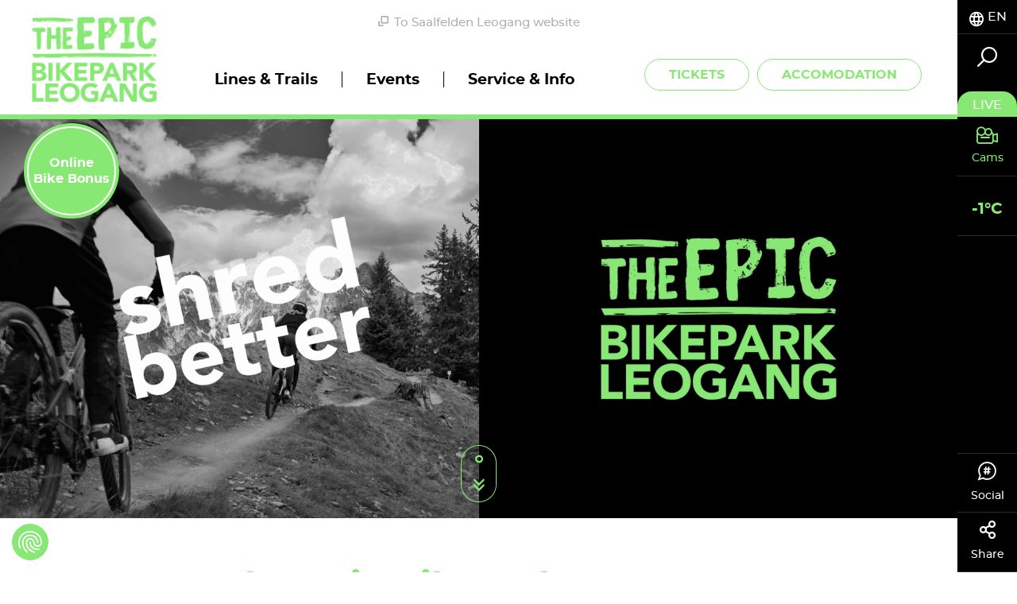

--- FILE ---
content_type: text/html; charset=UTF-8
request_url: https://bikepark.saalfelden-leogang.com/en
body_size: 92964
content:
<!doctype html>
<html lang="en">
<head>
        <meta charset="UTF-8">

    <!--    prevent underline numbers in edge -->
    <meta name="format-detection" content="telephone=no" />
    <!-- Robots included --><title>The Epic Bikepark Leogang | Bikepark Leogang</title><meta name="description" content="&amp;nbsp; Welcome to EPIC Bikepark Leogang - the ultimate destination for thrill-seeking mountain bikers! Whether you are a beginner or a pro, the EPIC Bikepark" />
<link rel="canonical" href="https://bikepark.saalfelden-leogang.com/en">

<!-- OPEN GRAPH -->
<meta property="og:title" content="The Epic Bikepark Leogang | Bikepark Leogang" />
<meta property="og:description" content="&amp;nbsp; Welcome to EPIC Bikepark Leogang - the ultimate destination for thrill-seeking mountain bikers! Whether you are a beginner or a pro, the EPIC Bikepark" />
<meta property="og:url" content="https://bikepark.saalfelden-leogang.com/en" />
<meta property="og:type" content="website" />
<!-- /OPEN GRAPH -->


<link rel="alternate" hreflang="x-default" href="https://bikepark.saalfelden-leogang.com/en" />
<link rel="alternate" hreflang="en" href="https://bikepark.saalfelden-leogang.com/en" />
<link rel="alternate" hreflang="de" href="https://bikepark.saalfelden-leogang.com/de" />

            <link rel="apple-touch-icon" sizes="152x152" href="/static/img/favicon/apple-touch-icon-152x152.png">
        <link rel="apple-touch-icon" sizes="180x180" href="/static/img/favicon/apple-touch-icon-180x180.png">
        <link rel="icon" type="image/png" href="/static/img/favicon/favicon-32x32.png" sizes="32x32">
        <link rel="icon" type="image/png" href="/static/img/favicon/android-chrome-192x192.png" sizes="192x192">
        <link rel="icon" type="image/png" href="/static/img/favicon/favicon-96x96.png" sizes="96x96">
        <link rel="manifest" href="/static/img/favicon/manifest.json">
        <link rel="mask-icon" href="/static/img/favicon/safari-pinned-tab.svg" color="#c9592c">
        <meta name="theme-color" content="#c9592c">


    <!--    todo entfernen wenn verifiziert   -->
    <meta name="p:domain_verify" content="e5b91ff4f33a15b5dfa98e7e7b95dc0a"/>

            <meta name="viewport" content="width=device-width, user-scalable=no, initial-scale=1.0">
    
    
    
            


<script>
    localStorage.removeItem('cookie-permissions');
</script>

    <script src="https://consent.cookiefirst.com/sites/bikepark.saalfelden-leogang.com-cf9e5dde-607d-4fa5-9cca-92c23cc3cc97/consent.js"></script>

<script>
    window.dataLayer = window.dataLayer || [];
    function gtag() { dataLayer.push(arguments); }
    gtag('consent', 'default', {
        'ad_storage': 'denied',
        'ad_user_data': 'denied',
        'ad_personalization': 'denied',
        'analytics_storage': 'denied',
        'functionality_storage': 'denied',
        'personalization_storage': 'denied',
        'wait_for_update': 1500 //milliseconds
    });
    gtag('set', 'ads_data_redaction', true);
</script>

    
    <script>function isMergeableObject(e){return e&&"object"==typeof e&&"[object RegExp]"!==Object.prototype.toString.call(e)&&"[object Date]"!==Object.prototype.toString.call(e)}function emptyTarget(e){return Array.isArray(e)?[]:{}}function cloneIfNecessary(e,r){return r&&!0===r.clone&&isMergeableObject(e)?deepmerge(emptyTarget(e),e,r):e}function defaultArrayMerge(e,r,t){var a=e.slice();return r.forEach(function(r,c){void 0===a[c]?a[c]=cloneIfNecessary(r,t):isMergeableObject(r)?a[c]=deepmerge(e[c],r,t):-1===e.indexOf(r)&&a.push(cloneIfNecessary(r,t))}),a}function mergeObject(e,r,t){var a={};return isMergeableObject(e)&&Object.keys(e).forEach(function(r){a[r]=cloneIfNecessary(e[r],t)}),Object.keys(r).forEach(function(c){isMergeableObject(r[c])&&e[c]?a[c]=deepmerge(e[c],r[c],t):a[c]=cloneIfNecessary(r[c],t)}),a}function deepmerge(e,r,t){var a=Array.isArray(r),c=(t||{arrayMerge:defaultArrayMerge}).arrayMerge||defaultArrayMerge;return a?Array.isArray(e)?c(e,r,t):cloneIfNecessary(r,t):mergeObject(e,r,t)}deepmerge.all=function(e,r){if(!Array.isArray(e)||e.length<2)throw new Error("first argument should be an array with at least two elements");return e.reduce(function(e,t){return deepmerge(e,t,r)})};</script><script>
    var _config = deepmerge( window["_config"] || {}, {"scrollTo":true,"heroBadgeFixed":true,"slider":true,"breadcrumbs":true,"lightbox":true,"teaserSlider":true,"videoJs":true,"lazyIframe":true,"lang":"en","isClickable":true,"mobileNav":true,"touchNav":true,"toc":true,"console":true,"googleMapAPIKey":"AIzaSyAj7wVoppQ60YtJxWQZRFuhdaF7R16L2V0","ajaxInclude":true,"actionChanger":true,"inputStates":true,"datepicker":true,"addChild":true,"calendar":true,"watchListGetInfo":true,"darkpage":true,"trackBookingStart":true,"lazyImg":true,"cookiePermissions":true,"hideCookiebar":true,"cookieServiceDefault":true,"cookieBar":{"text":"This website uses cookies for analytics, personalized content and ads. You decide which cookies are used.","detail":"Details","detailUrl":"","settings":"Cookie Settings","accept":"Accept cookies","acceptNecessary":"Accept only essential cookies"},"cookieModal":{"title":"Cookie Options","detailContent":"At our website you have full control over your data. You decide which cookies are used.<br \/> <br \/> Our website uses cookies to help us make our website more user-friendly and efficient for you, to perform statistical analyses of the use of our website or to display content of interest to you on other websites. If you agree, click \"Accept all\". If you want to know more about cookies, read our <a href=\"https:\/\/www.saalfelden-leogang.com\/en\/service-info\/data-protection\">privacy policy<\/a>.","toggleAll":"Select all","detail":"Detail","acceptAll":"Accept all","acceptRequired":"Accept only essential cookies","save":"Save"},"cookieServices":{"required":{"text":" Essential cookies","description":" ","isAllowed":true,"isReadOnly":true,"group":"required"},"google":{"text":"Google Analytics","description":" ","group":"marketing"},"facebook":{"text":"Facebook","description":" ","group":"marketing"},"audiencemanager":{"text":"Adobe Audience&shy;manager","description":" ","group":"marketing"},"doubleclick":{"text":"Doubleclick","description":" ","group":"marketing"},"matomo":{"text":"Matomo","description":" ","group":"marketing"},"adwords":{"text":"Adwords","description":" ","group":"marketing"},"pinterest":{"text":"Pinterest","description":" ","group":"marketing"}},"cookieServiceGroups":{"required":{"isAllowed":true,"isReadOnly":true,"name":" Essential cookies","description":"These technically necessarycookies are necessary for our website to function as it should and for you to move freely on it. This includes the functions of services and features. If you disable cookies in the settings, you can still see all publicly available information on our website. However, without these necessary cookies, you may not be able to navigate the site smoothly or various information and services may not work."},"marketing":{"isAllowed":true,"isReadOnly":false,"name":"Marketing cookies","description":" These cookies may be set through our website by our advertising partners. They may be used by these companies to profile your interests and show you relevant ads on other websites. They do not directly store personal information, but they are based on a unique identification of your browser and Internet device. If you do not allow these cookies, you will experience less targeted advertising."}}});
</script>

    

    
            <link rel="preload" href="/static/fonts/montserrat-medium-webfont.woff2" as="font" type="font/woff2" crossorigin="anonymous">
        <link rel="preload" href="/static/fonts/montserrat-bold-webfont.woff2" as="font" type="font/woff2" crossorigin="anonymous">
    

    <style type="text/css">
        /*!
 * Bootstrap v3.3.7 (http://getbootstrap.com)
 * Copyright 2011-2016 Twitter, Inc.
 * Licensed under MIT (https://github.com/twbs/bootstrap/blob/master/LICENSE)
 */
/*! normalize.css v3.0.3 | MIT License | github.com/necolas/normalize.css */html{font-family:sans-serif;-ms-text-size-adjust:100%;-webkit-text-size-adjust:100%}body{margin:0}article,aside,details,figcaption,figure,footer,header,hgroup,main,menu,nav,section,summary{display:block}audio,canvas,progress,video{display:inline-block;vertical-align:baseline}audio:not([controls]){display:none;height:0}[hidden],template{display:none!important}a{background-color:transparent}a:active,a:hover{outline:0}abbr[title]{border-bottom:1px dotted}b,strong{font-weight:700}dfn{font-style:italic}h1{font-size:2em;margin:.67em 0}mark{background:#ff0;color:#000}small{font-size:80%}sub,sup{font-size:75%;line-height:0;position:relative;vertical-align:baseline}sup{top:-.5em}sub{bottom:-.25em}img{border:0}svg:not(:root){overflow:hidden}figure{margin:1em 40px}hr{box-sizing:content-box;height:0}pre{overflow:auto}code,kbd,pre,samp{font-family:monospace,monospace;font-size:1em}button,input,optgroup,select,textarea{color:inherit;font:inherit;margin:0}button{overflow:visible}button,select{text-transform:none}button,html input[type=button],input[type=reset],input[type=submit]{-webkit-appearance:button;cursor:pointer}button[disabled],html input[disabled]{cursor:default}button::-moz-focus-inner,input::-moz-focus-inner{border:0;padding:0}input{line-height:normal}input[type=checkbox],input[type=radio]{box-sizing:border-box;padding:0}input[type=number]::-webkit-inner-spin-button,input[type=number]::-webkit-outer-spin-button{height:auto}input[type=search]{-webkit-appearance:textfield;box-sizing:content-box}input[type=search]::-webkit-search-cancel-button,input[type=search]::-webkit-search-decoration{-webkit-appearance:none}fieldset{border:1px solid silver;margin:0 2px;padding:.35em .625em .75em}textarea{overflow:auto}optgroup{font-weight:700}table{border-collapse:collapse;border-spacing:0}td,th{padding:0}*,:after,:before{box-sizing:border-box}html{font-size:10px;-webkit-tap-highlight-color:rgba(0,0,0,0)}body{font-family:Helvetica Neue,Helvetica,Arial,sans-serif;line-height:1.42857143;color:#333;background-color:#fff}button,input,select,textarea{font-family:inherit;font-size:inherit;line-height:inherit}a{color:#88e874;text-decoration:none}a:focus,a:hover{color:#50dd32;text-decoration:underline}a:focus{outline:5px auto -webkit-focus-ring-color;outline-offset:-2px}figure{margin:0}img{vertical-align:middle}.img-responsive{display:block;max-width:100%;height:auto}.img-rounded{border-radius:6px}.img-thumbnail{padding:4px;line-height:1.42857143;background-color:#fff;border:1px solid #ddd;border-radius:4px;transition:all .2s ease-in-out;display:inline-block;max-width:100%;height:auto}.img-circle{border-radius:50%}hr{margin-top:20px;margin-bottom:20px;border:0;border-top:1px solid #eee}.sr-only{position:absolute;width:1px;height:1px;margin:-1px;padding:0;overflow:hidden;clip:rect(0,0,0,0);border:0}.sr-only-focusable:active,.sr-only-focusable:focus{position:static;width:auto;height:auto;margin:0;overflow:visible;clip:auto}[role=button]{cursor:pointer}.h1,.h2,.h3,.h4,.h5,.h6,h1,h2,h3,h4,h5,h6{font-family:inherit;font-weight:500;line-height:1.1}.h1 .small,.h1 small,.h2 .small,.h2 small,.h3 .small,.h3 small,.h4 .small,.h4 small,.h5 .small,.h5 small,.h6 .small,.h6 small,h1 .small,h1 small,h2 .small,h2 small,h3 .small,h3 small,h4 .small,h4 small,h5 .small,h5 small,h6 .small,h6 small{font-weight:400;line-height:1;color:#777}.h1,.h2,.h3,h1,h2,h3{margin-top:20px;margin-bottom:10px}.h1 .small,.h1 small,.h2 .small,.h2 small,.h3 .small,.h3 small,h1 .small,h1 small,h2 .small,h2 small,h3 .small,h3 small{font-size:65%}.h4,.h5,.h6,h4,h5,h6{margin-top:10px;margin-bottom:10px}.h4 .small,.h4 small,.h5 .small,.h5 small,.h6 .small,.h6 small,h4 .small,h4 small,h5 .small,h5 small,h6 .small,h6 small{font-size:75%}.h1,h1{font-size:36px}.h2,h2{font-size:30px}.h3,h3{font-size:24px}.h5,h5{font-size:14px}.h6,h6{font-size:12px}p{margin:0 0 10px}.lead{margin-bottom:20px;font-size:16px;font-weight:300;line-height:1.4}.small,small{font-size:85%}.mark,mark{background-color:#fcf8e3;padding:.2em}.text-left{text-align:left}.text-right{text-align:right}.text-center{text-align:center}.text-justify{text-align:justify}.text-nowrap{white-space:nowrap}.text-lowercase{text-transform:lowercase}.text-uppercase{text-transform:uppercase}.text-capitalize{text-transform:capitalize}.text-muted{color:#777}.text-primary{color:#88e874}a.text-primary:focus,a.text-primary:hover{color:#63e148}.text-success{color:#3c763d}a.text-success:focus,a.text-success:hover{color:#2b542c}.text-info{color:#31708f}a.text-info:focus,a.text-info:hover{color:#245269}.text-warning{color:#8a6d3b}a.text-warning:focus,a.text-warning:hover{color:#66512c}.text-danger{color:#a94442}a.text-danger:focus,a.text-danger:hover{color:#843534}.bg-primary{color:#fff;background-color:#88e874}a.bg-primary:focus,a.bg-primary:hover{background-color:#63e148}.bg-success{background-color:#dff0d8}a.bg-success:focus,a.bg-success:hover{background-color:#c1e2b3}.bg-info{background-color:#d9edf7}a.bg-info:focus,a.bg-info:hover{background-color:#afd9ee}.bg-warning{background-color:#fcf8e3}a.bg-warning:focus,a.bg-warning:hover{background-color:#f7ecb5}.bg-danger{background-color:#f2dede}a.bg-danger:focus,a.bg-danger:hover{background-color:#e4b9b9}.page-header{padding-bottom:9px;margin:40px 0 20px;border-bottom:1px solid #eee}ol,ul{margin-top:0;margin-bottom:10px}ol ol,ol ul,ul ol,ul ul{margin-bottom:0}.list-inline,.list-unstyled{margin:0;padding-left:0;list-style:none}.list-inline{margin-left:-5px}.list-inline>li{display:inline-block;padding-left:5px;padding-right:5px}.list-inline-5{margin:0;padding-left:0;list-style:none;margin-left:-5px}.list-inline-5>li{display:inline-block;padding-left:2px;padding-right:3px}.list-inline-30{margin:0;padding-left:0;list-style:none;margin-left:-15px}.list-inline-30>li{display:inline-block;padding-left:15px;padding-right:15px}dl{margin-top:0;margin-bottom:20px}dd,dt{line-height:1.42857143}dt{font-weight:700}dd{margin-left:0}abbr[data-original-title],abbr[title]{cursor:help;border-bottom:1px dotted #777}.initialism{font-size:90%;text-transform:uppercase}blockquote{padding:10px 20px;margin:0 0 20px;font-size:17.5px;border-left:5px solid #eee}blockquote ol:last-child,blockquote p:last-child,blockquote ul:last-child{margin-bottom:0}blockquote .small,blockquote footer,blockquote small{display:block;font-size:80%;line-height:1.42857143;color:#777}blockquote .small:before,blockquote footer:before,blockquote small:before{content:"\2014 \00A0"}.blockquote-reverse,blockquote.pull-right{padding-right:15px;padding-left:0;border-right:5px solid #eee;border-left:0;text-align:right}.blockquote-reverse .small:before,.blockquote-reverse footer:before,.blockquote-reverse small:before,blockquote.pull-right .small:before,blockquote.pull-right footer:before,blockquote.pull-right small:before{content:""}.blockquote-reverse .small:after,.blockquote-reverse footer:after,.blockquote-reverse small:after,blockquote.pull-right .small:after,blockquote.pull-right footer:after,blockquote.pull-right small:after{content:"\00A0 \2014"}address{margin-bottom:20px;font-style:normal;line-height:1.42857143}code,kbd,pre,samp{font-family:Menlo,Monaco,Consolas,Courier New,monospace}code{color:#c7254e;background-color:#f9f2f4;border-radius:4px}code,kbd{padding:2px 4px;font-size:90%}kbd{color:#fff;background-color:#333;border-radius:3px;box-shadow:inset 0 -1px 0 rgba(0,0,0,.25)}kbd kbd{padding:0;font-size:100%;font-weight:700;box-shadow:none}pre{display:block;padding:9.5px;margin:0 0 10px;font-size:13px;line-height:1.42857143;word-break:break-all;word-wrap:break-word;color:#333;background-color:#f5f5f5;border:1px solid #ccc;border-radius:4px}pre code{padding:0;font-size:inherit;color:inherit;white-space:pre-wrap;background-color:transparent;border-radius:0}.pre-scrollable{max-height:340px;overflow-y:scroll}.container,.container-fluid{margin-right:auto;margin-left:auto}.container-fluid{padding-left:15px;padding-right:15px}.row{margin-left:-15px;margin-right:-15px}.col-lg-1,.col-lg-2,.col-lg-3,.col-lg-4,.col-lg-5,.col-lg-6,.col-lg-7,.col-lg-8,.col-lg-9,.col-lg-10,.col-lg-11,.col-lg-12,.col-md-1,.col-md-2,.col-md-3,.col-md-4,.col-md-5,.col-md-6,.col-md-7,.col-md-8,.col-md-9,.col-md-10,.col-md-11,.col-md-12,.col-sm-1,.col-sm-2,.col-sm-3,.col-sm-4,.col-sm-5,.col-sm-6,.col-sm-7,.col-sm-8,.col-sm-9,.col-sm-10,.col-sm-11,.col-sm-12,.col-xs-1,.col-xs-2,.col-xs-3,.col-xs-4,.col-xs-5,.col-xs-6,.col-xs-7,.col-xs-8,.col-xs-9,.col-xs-10,.col-xs-11,.col-xs-12{position:relative;min-height:1px;padding-left:15px;padding-right:15px}.col-xs-1,.col-xs-2,.col-xs-3,.col-xs-4,.col-xs-5,.col-xs-6,.col-xs-7,.col-xs-8,.col-xs-9,.col-xs-10,.col-xs-11,.col-xs-12{float:left}.col-xs-12{width:100%}.col-xs-11{width:91.66666667%}.col-xs-10{width:83.33333333%}.col-xs-9{width:75%}.col-xs-8{width:66.66666667%}.col-xs-7{width:58.33333333%}.col-xs-6{width:50%}.col-xs-5{width:41.66666667%}.col-xs-4{width:33.33333333%}.col-xs-3{width:25%}.col-xs-2{width:16.66666667%}.col-xs-1{width:8.33333333%}.col-xs-pull-12{right:100%}.col-xs-pull-11{right:91.66666667%}.col-xs-pull-10{right:83.33333333%}.col-xs-pull-9{right:75%}.col-xs-pull-8{right:66.66666667%}.col-xs-pull-7{right:58.33333333%}.col-xs-pull-6{right:50%}.col-xs-pull-5{right:41.66666667%}.col-xs-pull-4{right:33.33333333%}.col-xs-pull-3{right:25%}.col-xs-pull-2{right:16.66666667%}.col-xs-pull-1{right:8.33333333%}.col-xs-pull-0{right:auto}.col-xs-push-12{left:100%}.col-xs-push-11{left:91.66666667%}.col-xs-push-10{left:83.33333333%}.col-xs-push-9{left:75%}.col-xs-push-8{left:66.66666667%}.col-xs-push-7{left:58.33333333%}.col-xs-push-6{left:50%}.col-xs-push-5{left:41.66666667%}.col-xs-push-4{left:33.33333333%}.col-xs-push-3{left:25%}.col-xs-push-2{left:16.66666667%}.col-xs-push-1{left:8.33333333%}.col-xs-push-0{left:auto}.col-xs-offset-12{margin-left:100%}.col-xs-offset-11{margin-left:91.66666667%}.col-xs-offset-10{margin-left:83.33333333%}.col-xs-offset-9{margin-left:75%}.col-xs-offset-8{margin-left:66.66666667%}.col-xs-offset-7{margin-left:58.33333333%}.col-xs-offset-6{margin-left:50%}.col-xs-offset-5{margin-left:41.66666667%}.col-xs-offset-4{margin-left:33.33333333%}.col-xs-offset-3{margin-left:25%}.col-xs-offset-2{margin-left:16.66666667%}.col-xs-offset-1{margin-left:8.33333333%}.col-xs-offset-0{margin-left:0}fieldset{margin:0;min-width:0}fieldset,legend{padding:0;border:0}legend{display:block;width:100%;margin-bottom:20px;font-size:21px;line-height:inherit;color:#333;border-bottom:1px solid #e5e5e5}label{display:inline-block;max-width:100%;margin-bottom:5px;font-weight:700}input[type=search]{box-sizing:border-box}input[type=checkbox],input[type=radio]{margin:4px 0 0;margin-top:1px\9;line-height:normal}input[type=file]{display:block}input[type=range]{display:block;width:100%}select[multiple],select[size]{height:auto}input[type=checkbox]:focus,input[type=file]:focus,input[type=radio]:focus{outline:5px auto -webkit-focus-ring-color;outline-offset:-2px}output{padding-top:7px;font-size:14px}.form-control,output{display:block;line-height:1.42857143;color:#000}.form-control{width:100%;height:47px;padding:6px 17px;font-size:15px;background-color:transparent;background-image:none;border:none;border-bottom:1px solid #000;border-radius:0;transition:border-color .15s ease-in-out,box-shadow .15s ease-in-out}.form-control:focus{outline:none}.form-control::-moz-placeholder{color:#000;opacity:1}.form-control:-ms-input-placeholder{color:#000}.form-control::-webkit-input-placeholder{color:#000}.form-control::-ms-expand{border:0;background-color:transparent}.form-control[disabled],.form-control[readonly],fieldset[disabled] .form-control{background-color:transparent;opacity:1}.form-control[disabled],fieldset[disabled] .form-control{cursor:not-allowed}textarea.form-control{height:auto}input[type=search]{-webkit-appearance:none}.form-group{margin-bottom:25px;position:relative}.checkbox,.radio{position:relative;display:block;margin-top:10px;margin-bottom:10px}.checkbox label,.radio label{min-height:20px;padding-left:20px;margin-bottom:0;font-weight:400;cursor:pointer}.checkbox-inline input[type=checkbox],.checkbox input[type=checkbox],.radio-inline input[type=radio],.radio input[type=radio]{position:absolute;margin-left:-20px;margin-top:4px\9}.checkbox+.checkbox,.radio+.radio{margin-top:-5px}.checkbox-inline,.radio-inline{position:relative;display:inline-block;padding-left:20px;margin-bottom:0;vertical-align:middle;font-weight:400;cursor:pointer}.checkbox-inline+.checkbox-inline,.radio-inline+.radio-inline{margin-top:0;margin-left:10px}.checkbox-inline.disabled,.checkbox.disabled label,.radio-inline.disabled,.radio.disabled label,fieldset[disabled] .checkbox-inline,fieldset[disabled] .checkbox label,fieldset[disabled] .radio-inline,fieldset[disabled] .radio label,fieldset[disabled] input[type=checkbox],fieldset[disabled] input[type=radio],input[type=checkbox].disabled,input[type=checkbox][disabled],input[type=radio].disabled,input[type=radio][disabled]{cursor:not-allowed}.form-control-static{padding-top:7px;padding-bottom:7px;margin-bottom:0;min-height:34px}.form-control-static.input-lg,.form-control-static.input-sm{padding-left:0;padding-right:0}.input-sm{height:30px;padding:5px 10px;font-size:12px;line-height:1.5;border-radius:0}select.input-sm{height:30px;line-height:30px}select[multiple].input-sm,textarea.input-sm{height:auto}.form-group-sm .form-control{height:30px;padding:5px 10px;font-size:12px;line-height:1.5;border-radius:0}.form-group-sm select.form-control{height:30px;line-height:30px}.form-group-sm select[multiple].form-control,.form-group-sm textarea.form-control{height:auto}.form-group-sm .form-control-static{height:30px;min-height:32px;padding:6px 10px;font-size:12px;line-height:1.5}.input-lg{height:46px;padding:10px 16px;font-size:18px;line-height:1.3333333;border-radius:0}select.input-lg{height:46px;line-height:46px}select[multiple].input-lg,textarea.input-lg{height:auto}.form-group-lg .form-control{height:46px;padding:10px 16px;font-size:18px;line-height:1.3333333;border-radius:0}.form-group-lg select.form-control{height:46px;line-height:46px}.form-group-lg select[multiple].form-control,.form-group-lg textarea.form-control{height:auto}.form-group-lg .form-control-static{height:46px;min-height:38px;padding:11px 16px;font-size:18px;line-height:1.3333333}.has-feedback{position:relative}.has-feedback .form-control{padding-right:58.75px}.form-control-feedback{position:absolute;top:0;right:0;z-index:2;display:block;width:47px;height:47px;line-height:47px;text-align:center;pointer-events:none}.form-group-lg .form-control+.form-control-feedback,.input-group-lg+.form-control-feedback,.input-lg+.form-control-feedback{width:46px;height:46px;line-height:46px}.form-group-sm .form-control+.form-control-feedback,.input-group-sm+.form-control-feedback,.input-sm+.form-control-feedback{width:30px;height:30px;line-height:30px}.has-success .checkbox,.has-success .checkbox-inline,.has-success.checkbox-inline label,.has-success.checkbox label,.has-success .control-label,.has-success .help-block,.has-success .radio,.has-success .radio-inline,.has-success.radio-inline label,.has-success.radio label{color:#3c763d}.has-success .form-control{border-color:#3c763d;box-shadow:inset 0 1px 1px rgba(0,0,0,.075)}.has-success .form-control:focus{border-color:#2b542c;box-shadow:inset 0 1px 1px rgba(0,0,0,.075),0 0 6px #67b168}.has-success .input-group-addon{color:#3c763d;border-color:#3c763d;background-color:#dff0d8}.has-success .form-control-feedback{color:#3c763d}.has-warning .checkbox,.has-warning .checkbox-inline,.has-warning.checkbox-inline label,.has-warning.checkbox label,.has-warning .control-label,.has-warning .help-block,.has-warning .radio,.has-warning .radio-inline,.has-warning.radio-inline label,.has-warning.radio label{color:#8a6d3b}.has-warning .form-control{border-color:#8a6d3b;box-shadow:inset 0 1px 1px rgba(0,0,0,.075)}.has-warning .form-control:focus{border-color:#66512c;box-shadow:inset 0 1px 1px rgba(0,0,0,.075),0 0 6px #c0a16b}.has-warning .input-group-addon{color:#8a6d3b;border-color:#8a6d3b;background-color:#fcf8e3}.has-warning .form-control-feedback{color:#8a6d3b}.has-error .checkbox,.has-error .checkbox-inline,.has-error.checkbox-inline label,.has-error.checkbox label,.has-error .control-label,.has-error .help-block,.has-error .radio,.has-error .radio-inline,.has-error.radio-inline label,.has-error.radio label{color:#a94442}.has-error .form-control{border-color:#a94442;box-shadow:inset 0 1px 1px rgba(0,0,0,.075)}.has-error .form-control:focus{border-color:#843534;box-shadow:inset 0 1px 1px rgba(0,0,0,.075),0 0 6px #ce8483}.has-error .input-group-addon{color:#a94442;border-color:#a94442;background-color:#f2dede}.has-error .form-control-feedback{color:#a94442}.has-feedback label~.form-control-feedback{top:25px}.has-feedback label.sr-only~.form-control-feedback{top:0}.help-block{display:block;margin-top:5px;margin-bottom:10px;color:#737373}.form-horizontal .checkbox,.form-horizontal .checkbox-inline,.form-horizontal .radio,.form-horizontal .radio-inline{margin-top:0;margin-bottom:0;padding-top:7px}.form-horizontal .checkbox,.form-horizontal .radio{min-height:27px}.form-horizontal .form-group{margin-left:-15px;margin-right:-15px}.form-horizontal .has-feedback .form-control-feedback{right:15px}.btn{display:inline-block;margin-bottom:0;font-family:Cabincondensed-Medium,sans-serif;font-weight:400;text-align:center;vertical-align:middle;-ms-touch-action:manipulation;touch-action:manipulation;cursor:pointer;background-image:none;border:1px solid transparent;white-space:nowrap;text-transform:uppercase;padding:12px 30px;font-size:16px;line-height:1.42857143;border-radius:26px;-webkit-user-select:none;-moz-user-select:none;-ms-user-select:none;user-select:none}.btn.active.focus,.btn.active:focus,.btn.focus,.btn:active.focus,.btn:active:focus,.btn:focus{outline:5px auto -webkit-focus-ring-color;outline-offset:-2px}.btn.focus,.btn:focus,.btn:hover{color:#fff;text-decoration:none}.btn.active,.btn:active{outline:0;background-image:none;box-shadow:inset 0 3px 5px rgba(0,0,0,.125)}.btn.disabled,.btn[disabled],fieldset[disabled] .btn{cursor:not-allowed;opacity:.65;filter:alpha(opacity=65);box-shadow:none}a.btn.disabled,fieldset[disabled] a.btn{pointer-events:none}.btn-default{color:#fff;background-color:#2e2d2d;border-color:#2e2d2d}.btn-default.focus,.btn-default:focus{color:#fff;background-color:#141414;border-color:#000}.btn-default.active,.btn-default:active,.btn-default:hover,.open>.dropdown-toggle.btn-default{color:#fff;background-color:#141414;border-color:#0f0f0f}.btn-default.active.focus,.btn-default.active:focus,.btn-default.active:hover,.btn-default:active.focus,.btn-default:active:focus,.btn-default:active:hover,.open>.dropdown-toggle.btn-default.focus,.open>.dropdown-toggle.btn-default:focus,.open>.dropdown-toggle.btn-default:hover{color:#fff;background-color:#020202;border-color:#000}.btn-default.active,.btn-default:active,.open>.dropdown-toggle.btn-default{background-image:none}.btn-default.disabled.focus,.btn-default.disabled:focus,.btn-default.disabled:hover,.btn-default[disabled].focus,.btn-default[disabled]:focus,.btn-default[disabled]:hover,fieldset[disabled] .btn-default.focus,fieldset[disabled] .btn-default:focus,fieldset[disabled] .btn-default:hover{background-color:#2e2d2d;border-color:#2e2d2d}.btn-default .badge{color:#2e2d2d;background-color:#fff}.btn-primary{color:#fff;background-color:#88e874;border-color:#88e874;transition:background .25s ease-in-out,color .25s ease-in-out}.btn-primary.focus,.btn-primary:focus{color:#fff;background-color:#63e148;border-color:#3bbd1f}.btn-primary.active,.btn-primary:active,.btn-primary:hover,.open>.dropdown-toggle.btn-primary{color:#fff;background-color:#63e148;border-color:#5bdf3f}.btn-primary.active.focus,.btn-primary.active:focus,.btn-primary.active:hover,.btn-primary:active.focus,.btn-primary:active:focus,.btn-primary:active:hover,.open>.dropdown-toggle.btn-primary.focus,.open>.dropdown-toggle.btn-primary:focus,.open>.dropdown-toggle.btn-primary:hover{color:#fff;background-color:#48dc2a;border-color:#3bbd1f}.btn-primary.active,.btn-primary:active,.open>.dropdown-toggle.btn-primary{background-image:none}.btn-primary.disabled.focus,.btn-primary.disabled:focus,.btn-primary.disabled:hover,.btn-primary[disabled].focus,.btn-primary[disabled]:focus,.btn-primary[disabled]:hover,fieldset[disabled] .btn-primary.focus,fieldset[disabled] .btn-primary:focus,fieldset[disabled] .btn-primary:hover{background-color:#88e874;border-color:#88e874}.btn-primary .badge{color:#88e874;background-color:#fff}.btn-primary.is-active,.btn-primary:active,.btn-primary:active:focus,.btn-primary:focus,.btn-primary:hover{outline:none;box-shadow:none;background:#7bda6d;border-color:#7bda6d;color:#fff}.btn-primary[disabled],.btn-primary[disabled]:hover{background:#eff0ed;border-color:#eff0ed;color:#d1d3cc;opacity:1;cursor:default}.btn-outline-primary{color:#88e874;background-color:transparent;border-color:#88e874;transition:background .25s ease-in-out,color .25s ease-in-out}.btn-outline-primary.focus,.btn-outline-primary:focus{color:#88e874;background-color:transparent;border-color:#3bbd1f}.btn-outline-primary.active,.btn-outline-primary:active,.btn-outline-primary:hover,.open>.dropdown-toggle.btn-outline-primary{color:#88e874;background-color:transparent;border-color:#5bdf3f}.btn-outline-primary.active.focus,.btn-outline-primary.active:focus,.btn-outline-primary.active:hover,.btn-outline-primary:active.focus,.btn-outline-primary:active:focus,.btn-outline-primary:active:hover,.open>.dropdown-toggle.btn-outline-primary.focus,.open>.dropdown-toggle.btn-outline-primary:focus,.open>.dropdown-toggle.btn-outline-primary:hover{color:#88e874;background-color:transparent;border-color:#3bbd1f}.btn-outline-primary.active,.btn-outline-primary:active,.open>.dropdown-toggle.btn-outline-primary{background-image:none}.btn-outline-primary.disabled.focus,.btn-outline-primary.disabled:focus,.btn-outline-primary.disabled:hover,.btn-outline-primary[disabled].focus,.btn-outline-primary[disabled]:focus,.btn-outline-primary[disabled]:hover,fieldset[disabled] .btn-outline-primary.focus,fieldset[disabled] .btn-outline-primary:focus,fieldset[disabled] .btn-outline-primary:hover{background-color:transparent;border-color:#88e874}.btn-outline-primary .badge{color:transparent;background-color:#88e874}.btn-outline-primary.is-active,.btn-outline-primary:active,.btn-outline-primary:active:focus,.btn-outline-primary:focus,.btn-outline-primary:hover{outline:none;box-shadow:none;background:#88e874;border-color:#88e874;color:#fff}.btn-outline-white{color:#fff;background-color:transparent;border-color:#fff;transition:background .25s ease-in-out,color .25s ease-in-out}.btn-outline-white.focus,.btn-outline-white:focus{color:#fff;background-color:transparent;border-color:#bfbfbf}.btn-outline-white.active,.btn-outline-white:active,.btn-outline-white:hover,.open>.dropdown-toggle.btn-outline-white{color:#fff;background-color:transparent;border-color:#e0e0e0}.btn-outline-white.active.focus,.btn-outline-white.active:focus,.btn-outline-white.active:hover,.btn-outline-white:active.focus,.btn-outline-white:active:focus,.btn-outline-white:active:hover,.open>.dropdown-toggle.btn-outline-white.focus,.open>.dropdown-toggle.btn-outline-white:focus,.open>.dropdown-toggle.btn-outline-white:hover{color:#fff;background-color:transparent;border-color:#bfbfbf}.btn-outline-white.active,.btn-outline-white:active,.open>.dropdown-toggle.btn-outline-white{background-image:none}.btn-outline-white.disabled.focus,.btn-outline-white.disabled:focus,.btn-outline-white.disabled:hover,.btn-outline-white[disabled].focus,.btn-outline-white[disabled]:focus,.btn-outline-white[disabled]:hover,fieldset[disabled] .btn-outline-white.focus,fieldset[disabled] .btn-outline-white:focus,fieldset[disabled] .btn-outline-white:hover{background-color:transparent;border-color:#fff}.btn-outline-white .badge{color:transparent;background-color:#fff}.btn-outline-white.is-active,.btn-outline-white:active,.btn-outline-white:active:focus,.btn-outline-white:focus,.btn-outline-white:hover{outline:none;box-shadow:none;background:#fff;border-color:#fff;color:#88e874}.btn-black,.btn-black.active,.btn-black.active.focus,.btn-black.active:focus,.btn-black.active:hover,.btn-black.focus,.btn-black:active,.btn-black:active.focus,.btn-black:active:focus,.btn-black:active:hover,.btn-black:focus,.btn-black:hover,.open>.dropdown-toggle.btn-black,.open>.dropdown-toggle.btn-black.focus,.open>.dropdown-toggle.btn-black:focus,.open>.dropdown-toggle.btn-black:hover{color:#fff;background-color:#000;border-color:#000}.btn-black.active,.btn-black:active,.open>.dropdown-toggle.btn-black{background-image:none}.btn-black.disabled.focus,.btn-black.disabled:focus,.btn-black.disabled:hover,.btn-black[disabled].focus,.btn-black[disabled]:focus,.btn-black[disabled]:hover,fieldset[disabled] .btn-black.focus,fieldset[disabled] .btn-black:focus,fieldset[disabled] .btn-black:hover{background-color:#000;border-color:#000}.btn-black .badge{color:#000;background-color:#fff}.btn-black:active,.btn-black:active:focus,.btn-black:focus,.btn-black:hover{background:#2e2d2d;border-color:#2e2d2d}.btn-white{color:#88e874;background-color:#fff;border-color:#fff}.btn-white.focus,.btn-white:focus{color:#88e874;background-color:#e6e6e6;border-color:#bfbfbf}.btn-white.active,.btn-white:active,.btn-white:hover,.open>.dropdown-toggle.btn-white{color:#88e874;background-color:#e6e6e6;border-color:#e0e0e0}.btn-white.active.focus,.btn-white.active:focus,.btn-white.active:hover,.btn-white:active.focus,.btn-white:active:focus,.btn-white:active:hover,.open>.dropdown-toggle.btn-white.focus,.open>.dropdown-toggle.btn-white:focus,.open>.dropdown-toggle.btn-white:hover{color:#88e874;background-color:#d4d4d4;border-color:#bfbfbf}.btn-white.active,.btn-white:active,.open>.dropdown-toggle.btn-white{background-image:none}.btn-white.disabled.focus,.btn-white.disabled:focus,.btn-white.disabled:hover,.btn-white[disabled].focus,.btn-white[disabled]:focus,.btn-white[disabled]:hover,fieldset[disabled] .btn-white.focus,fieldset[disabled] .btn-white:focus,fieldset[disabled] .btn-white:hover{background-color:#fff;border-color:#fff}.btn-white .badge{color:#fff;background-color:#88e874}.btn-white:active,.btn-white:active:focus,.btn-white:focus,.btn-white:hover{background:#88e874;border-color:#88e874;color:#fff}.btn-darkgrey{color:#fff;background-color:#2e2d2d;border-color:#2e2d2d}.btn-darkgrey.focus,.btn-darkgrey:focus{color:#fff;background-color:#141414;border-color:#000}.btn-darkgrey.active,.btn-darkgrey:active,.btn-darkgrey:hover,.open>.dropdown-toggle.btn-darkgrey{color:#fff;background-color:#141414;border-color:#0f0f0f}.btn-darkgrey.active.focus,.btn-darkgrey.active:focus,.btn-darkgrey.active:hover,.btn-darkgrey:active.focus,.btn-darkgrey:active:focus,.btn-darkgrey:active:hover,.open>.dropdown-toggle.btn-darkgrey.focus,.open>.dropdown-toggle.btn-darkgrey:focus,.open>.dropdown-toggle.btn-darkgrey:hover{color:#fff;background-color:#020202;border-color:#000}.btn-darkgrey.active,.btn-darkgrey:active,.open>.dropdown-toggle.btn-darkgrey{background-image:none}.btn-darkgrey.disabled.focus,.btn-darkgrey.disabled:focus,.btn-darkgrey.disabled:hover,.btn-darkgrey[disabled].focus,.btn-darkgrey[disabled]:focus,.btn-darkgrey[disabled]:hover,fieldset[disabled] .btn-darkgrey.focus,fieldset[disabled] .btn-darkgrey:focus,fieldset[disabled] .btn-darkgrey:hover{background-color:#2e2d2d;border-color:#2e2d2d}.btn-darkgrey .badge{color:#2e2d2d;background-color:#fff}.btn-success{color:#fff;background-color:#5cb85c;border-color:#4cae4c}.btn-success.focus,.btn-success:focus{color:#fff;background-color:#449d44;border-color:#255625}.btn-success.active,.btn-success:active,.btn-success:hover,.open>.dropdown-toggle.btn-success{color:#fff;background-color:#449d44;border-color:#398439}.btn-success.active.focus,.btn-success.active:focus,.btn-success.active:hover,.btn-success:active.focus,.btn-success:active:focus,.btn-success:active:hover,.open>.dropdown-toggle.btn-success.focus,.open>.dropdown-toggle.btn-success:focus,.open>.dropdown-toggle.btn-success:hover{color:#fff;background-color:#398439;border-color:#255625}.btn-success.active,.btn-success:active,.open>.dropdown-toggle.btn-success{background-image:none}.btn-success.disabled.focus,.btn-success.disabled:focus,.btn-success.disabled:hover,.btn-success[disabled].focus,.btn-success[disabled]:focus,.btn-success[disabled]:hover,fieldset[disabled] .btn-success.focus,fieldset[disabled] .btn-success:focus,fieldset[disabled] .btn-success:hover{background-color:#5cb85c;border-color:#4cae4c}.btn-success .badge{color:#5cb85c;background-color:#fff}.btn-info{color:#fff;background-color:#5bc0de;border-color:#46b8da}.btn-info.focus,.btn-info:focus{color:#fff;background-color:#31b0d5;border-color:#1b6d85}.btn-info.active,.btn-info:active,.btn-info:hover,.open>.dropdown-toggle.btn-info{color:#fff;background-color:#31b0d5;border-color:#269abc}.btn-info.active.focus,.btn-info.active:focus,.btn-info.active:hover,.btn-info:active.focus,.btn-info:active:focus,.btn-info:active:hover,.open>.dropdown-toggle.btn-info.focus,.open>.dropdown-toggle.btn-info:focus,.open>.dropdown-toggle.btn-info:hover{color:#fff;background-color:#269abc;border-color:#1b6d85}.btn-info.active,.btn-info:active,.open>.dropdown-toggle.btn-info{background-image:none}.btn-info.disabled.focus,.btn-info.disabled:focus,.btn-info.disabled:hover,.btn-info[disabled].focus,.btn-info[disabled]:focus,.btn-info[disabled]:hover,fieldset[disabled] .btn-info.focus,fieldset[disabled] .btn-info:focus,fieldset[disabled] .btn-info:hover{background-color:#5bc0de;border-color:#46b8da}.btn-info .badge{color:#5bc0de;background-color:#fff}.btn-warning{color:#fff;background-color:#f0ad4e;border-color:#eea236}.btn-warning.focus,.btn-warning:focus{color:#fff;background-color:#ec971f;border-color:#985f0d}.btn-warning.active,.btn-warning:active,.btn-warning:hover,.open>.dropdown-toggle.btn-warning{color:#fff;background-color:#ec971f;border-color:#d58512}.btn-warning.active.focus,.btn-warning.active:focus,.btn-warning.active:hover,.btn-warning:active.focus,.btn-warning:active:focus,.btn-warning:active:hover,.open>.dropdown-toggle.btn-warning.focus,.open>.dropdown-toggle.btn-warning:focus,.open>.dropdown-toggle.btn-warning:hover{color:#fff;background-color:#d58512;border-color:#985f0d}.btn-warning.active,.btn-warning:active,.open>.dropdown-toggle.btn-warning{background-image:none}.btn-warning.disabled.focus,.btn-warning.disabled:focus,.btn-warning.disabled:hover,.btn-warning[disabled].focus,.btn-warning[disabled]:focus,.btn-warning[disabled]:hover,fieldset[disabled] .btn-warning.focus,fieldset[disabled] .btn-warning:focus,fieldset[disabled] .btn-warning:hover{background-color:#f0ad4e;border-color:#eea236}.btn-warning .badge{color:#f0ad4e;background-color:#fff}.btn-danger{color:#fff;background-color:#d9534f;border-color:#d43f3a}.btn-danger.focus,.btn-danger:focus{color:#fff;background-color:#c9302c;border-color:#761c19}.btn-danger.active,.btn-danger:active,.btn-danger:hover,.open>.dropdown-toggle.btn-danger{color:#fff;background-color:#c9302c;border-color:#ac2925}.btn-danger.active.focus,.btn-danger.active:focus,.btn-danger.active:hover,.btn-danger:active.focus,.btn-danger:active:focus,.btn-danger:active:hover,.open>.dropdown-toggle.btn-danger.focus,.open>.dropdown-toggle.btn-danger:focus,.open>.dropdown-toggle.btn-danger:hover{color:#fff;background-color:#ac2925;border-color:#761c19}.btn-danger.active,.btn-danger:active,.open>.dropdown-toggle.btn-danger{background-image:none}.btn-danger.disabled.focus,.btn-danger.disabled:focus,.btn-danger.disabled:hover,.btn-danger[disabled].focus,.btn-danger[disabled]:focus,.btn-danger[disabled]:hover,fieldset[disabled] .btn-danger.focus,fieldset[disabled] .btn-danger:focus,fieldset[disabled] .btn-danger:hover{background-color:#d9534f;border-color:#d43f3a}.btn-danger .badge{color:#d9534f;background-color:#fff}.btn-link{color:#88e874;font-weight:400;border-radius:0}.btn-link,.btn-link.active,.btn-link:active,.btn-link[disabled],fieldset[disabled] .btn-link{background-color:transparent;box-shadow:none}.btn-link,.btn-link:active,.btn-link:focus,.btn-link:hover{border-color:transparent}.btn-link:focus,.btn-link:hover{color:#50dd32;text-decoration:underline;background-color:transparent}.btn-link[disabled]:focus,.btn-link[disabled]:hover,fieldset[disabled] .btn-link:focus,fieldset[disabled] .btn-link:hover{color:#777;text-decoration:none}.btn-group-lg>.btn,.btn-lg{padding:10px 16px;font-size:18px;line-height:1.3333333;border-radius:6px}.btn-group-sm>.btn,.btn-sm{padding:5px 10px;font-size:12px;line-height:1.5;border-radius:3px}.btn-group-xs>.btn,.btn-xs{padding:1px 5px;font-size:12px;line-height:1.5;border-radius:3px}.btn-block{display:block;width:100%}.btn-block+.btn-block{margin-top:5px}input[type=button].btn-block,input[type=reset].btn-block,input[type=submit].btn-block{width:100%}.fade{opacity:0;transition:opacity .15s linear}.fade.in{opacity:1}.collapse{display:none}.collapse.in{display:block}tr.collapse.in{display:table-row}tbody.collapse.in{display:table-row-group}.collapsing{position:relative;height:0;overflow:hidden;transition-property:height,visibility;transition-duration:.35s;transition-timing-function:ease}.caret{display:inline-block;width:0;height:0;margin-left:2px;vertical-align:middle;border-top:4px dashed;border-top:4px solid\9;border-right:4px solid transparent;border-left:4px solid transparent}.dropdown,.dropup{position:relative}.dropdown-toggle:focus{outline:0}.dropdown-menu{position:absolute;top:100%;left:0;z-index:1000;display:none;float:left;min-width:160px;padding:5px 0;margin:2px 0 0;list-style:none;font-size:14px;text-align:left;background-color:#fff;border:1px solid #ccc;border:1px solid rgba(0,0,0,.15);border-radius:4px;box-shadow:0 6px 12px rgba(0,0,0,.175);background-clip:padding-box}.dropdown-menu.pull-right{right:0;left:auto}.dropdown-menu .divider{height:1px;margin:9px 0;overflow:hidden;background-color:#e5e5e5}.dropdown-menu>li>a{display:block;padding:3px 20px;clear:both;font-weight:400;line-height:1.42857143;color:#333;white-space:nowrap}.dropdown-menu>li>a:focus,.dropdown-menu>li>a:hover{text-decoration:none;color:#262626;background-color:#f5f5f5}.dropdown-menu>.active>a,.dropdown-menu>.active>a:focus,.dropdown-menu>.active>a:hover{color:#fff;text-decoration:none;outline:0;background-color:#88e874}.dropdown-menu>.disabled>a,.dropdown-menu>.disabled>a:focus,.dropdown-menu>.disabled>a:hover{color:#777}.dropdown-menu>.disabled>a:focus,.dropdown-menu>.disabled>a:hover{text-decoration:none;background-color:transparent;background-image:none;filter:progid:DXImageTransform.Microsoft.gradient(enabled = false);cursor:not-allowed}.open>.dropdown-menu{display:block}.open>a{outline:0}.dropdown-menu-right{left:auto;right:0}.dropdown-menu-left{left:0;right:auto}.dropdown-header{display:block;padding:3px 20px;font-size:12px;line-height:1.42857143;color:#777;white-space:nowrap}.dropdown-backdrop{position:fixed;left:0;right:0;bottom:0;top:0;z-index:990}.pull-right>.dropdown-menu{right:0;left:auto}.dropup .caret,.navbar-fixed-bottom .dropdown .caret{border-top:0;border-bottom:4px dashed;border-bottom:4px solid\9;content:""}.dropup .dropdown-menu,.navbar-fixed-bottom .dropdown .dropdown-menu{top:auto;bottom:100%;margin-bottom:2px}.btn-group,.btn-group-vertical{position:relative;display:inline-block;vertical-align:middle}.btn-group-vertical>.btn,.btn-group>.btn{position:relative;float:left}.btn-group-vertical>.btn.active,.btn-group-vertical>.btn:active,.btn-group-vertical>.btn:focus,.btn-group-vertical>.btn:hover,.btn-group>.btn.active,.btn-group>.btn:active,.btn-group>.btn:focus,.btn-group>.btn:hover{z-index:2}.btn-group .btn+.btn,.btn-group .btn+.btn-group,.btn-group .btn-group+.btn,.btn-group .btn-group+.btn-group{margin-left:-1px}.btn-toolbar{margin-left:-5px}.btn-toolbar .btn,.btn-toolbar .btn-group,.btn-toolbar .input-group{float:left}.btn-toolbar>.btn,.btn-toolbar>.btn-group,.btn-toolbar>.input-group{margin-left:5px}.btn-group>.btn:not(:first-child):not(:last-child):not(.dropdown-toggle){border-radius:0}.btn-group>.btn:first-child{margin-left:0}.btn-group>.btn:first-child:not(:last-child):not(.dropdown-toggle){border-bottom-right-radius:0;border-top-right-radius:0}.btn-group>.btn:last-child:not(:first-child),.btn-group>.dropdown-toggle:not(:first-child){border-bottom-left-radius:0;border-top-left-radius:0}.btn-group>.btn-group{float:left}.btn-group>.btn-group:not(:first-child):not(:last-child)>.btn{border-radius:0}.btn-group>.btn-group:first-child:not(:last-child)>.btn:last-child,.btn-group>.btn-group:first-child:not(:last-child)>.dropdown-toggle{border-bottom-right-radius:0;border-top-right-radius:0}.btn-group>.btn-group:last-child:not(:first-child)>.btn:first-child{border-bottom-left-radius:0;border-top-left-radius:0}.btn-group .dropdown-toggle:active,.btn-group.open .dropdown-toggle{outline:0}.btn-group>.btn+.dropdown-toggle{padding-left:8px;padding-right:8px}.btn-group>.btn-lg+.dropdown-toggle{padding-left:12px;padding-right:12px}.btn-group.open .dropdown-toggle{box-shadow:inset 0 3px 5px rgba(0,0,0,.125)}.btn-group.open .dropdown-toggle.btn-link{box-shadow:none}.btn .caret{margin-left:0}.btn-lg .caret{border-width:5px 5px 0;border-bottom-width:0}.dropup .btn-lg .caret{border-width:0 5px 5px}.btn-group-vertical>.btn,.btn-group-vertical>.btn-group,.btn-group-vertical>.btn-group>.btn{display:block;float:none;width:100%;max-width:100%}.btn-group-vertical>.btn-group>.btn{float:none}.btn-group-vertical>.btn+.btn,.btn-group-vertical>.btn+.btn-group,.btn-group-vertical>.btn-group+.btn,.btn-group-vertical>.btn-group+.btn-group{margin-top:-1px;margin-left:0}.btn-group-vertical>.btn:not(:first-child):not(:last-child){border-radius:0}.btn-group-vertical>.btn:first-child:not(:last-child){border-top-right-radius:26px;border-top-left-radius:26px;border-bottom-right-radius:0;border-bottom-left-radius:0}.btn-group-vertical>.btn:last-child:not(:first-child){border-top-right-radius:0;border-top-left-radius:0;border-bottom-right-radius:26px;border-bottom-left-radius:26px}.btn-group-vertical>.btn-group:not(:first-child):not(:last-child)>.btn{border-radius:0}.btn-group-vertical>.btn-group:first-child:not(:last-child)>.btn:last-child,.btn-group-vertical>.btn-group:first-child:not(:last-child)>.dropdown-toggle{border-bottom-right-radius:0;border-bottom-left-radius:0}.btn-group-vertical>.btn-group:last-child:not(:first-child)>.btn:first-child{border-top-right-radius:0;border-top-left-radius:0}.btn-group-justified{display:table;width:100%;table-layout:fixed;border-collapse:separate}.btn-group-justified>.btn,.btn-group-justified>.btn-group{float:none;display:table-cell;width:1%}.btn-group-justified>.btn-group .btn{width:100%}.btn-group-justified>.btn-group .dropdown-menu{left:auto}[data-toggle=buttons]>.btn-group>.btn input[type=checkbox],[data-toggle=buttons]>.btn-group>.btn input[type=radio],[data-toggle=buttons]>.btn input[type=checkbox],[data-toggle=buttons]>.btn input[type=radio]{position:absolute;clip:rect(0,0,0,0);pointer-events:none}.input-group{position:relative;display:table;border-collapse:separate}.input-group[class*=col-]{float:none;padding-left:0;padding-right:0}.input-group .form-control{position:relative;z-index:2;float:left;width:100%;margin-bottom:0}.input-group .form-control:focus{z-index:3}.input-group-lg>.form-control,.input-group-lg>.input-group-addon,.input-group-lg>.input-group-btn>.btn{height:46px;padding:10px 16px;font-size:18px;line-height:1.3333333;border-radius:0}select.input-group-lg>.form-control,select.input-group-lg>.input-group-addon,select.input-group-lg>.input-group-btn>.btn{height:46px;line-height:46px}select[multiple].input-group-lg>.form-control,select[multiple].input-group-lg>.input-group-addon,select[multiple].input-group-lg>.input-group-btn>.btn,textarea.input-group-lg>.form-control,textarea.input-group-lg>.input-group-addon,textarea.input-group-lg>.input-group-btn>.btn{height:auto}.input-group-sm>.form-control,.input-group-sm>.input-group-addon,.input-group-sm>.input-group-btn>.btn{height:30px;padding:5px 10px;font-size:12px;line-height:1.5;border-radius:0}select.input-group-sm>.form-control,select.input-group-sm>.input-group-addon,select.input-group-sm>.input-group-btn>.btn{height:30px;line-height:30px}select[multiple].input-group-sm>.form-control,select[multiple].input-group-sm>.input-group-addon,select[multiple].input-group-sm>.input-group-btn>.btn,textarea.input-group-sm>.form-control,textarea.input-group-sm>.input-group-addon,textarea.input-group-sm>.input-group-btn>.btn{height:auto}.input-group-addon,.input-group-btn,.input-group .form-control{display:table-cell}.input-group-addon:not(:first-child):not(:last-child),.input-group-btn:not(:first-child):not(:last-child),.input-group .form-control:not(:first-child):not(:last-child){border-radius:0}.input-group-addon,.input-group-btn{width:1%;white-space:nowrap;vertical-align:middle}.input-group-addon{padding:6px 12px;font-size:14px;font-weight:400;line-height:1;color:#000;text-align:center;background-color:#eee;border:1px solid #000;border-radius:0}.input-group-addon.input-sm{padding:5px 10px;font-size:12px;border-radius:0}.input-group-addon.input-lg{padding:10px 16px;font-size:18px;border-radius:0}.input-group-addon input[type=checkbox],.input-group-addon input[type=radio]{margin-top:0}.input-group-addon:first-child,.input-group-btn:first-child>.btn,.input-group-btn:first-child>.btn-group>.btn,.input-group-btn:first-child>.dropdown-toggle,.input-group-btn:last-child>.btn-group:not(:last-child)>.btn,.input-group-btn:last-child>.btn:not(:last-child):not(.dropdown-toggle),.input-group .form-control:first-child{border-bottom-right-radius:0;border-top-right-radius:0}.input-group-addon:first-child{border-right:0}.input-group-addon:last-child,.input-group-btn:first-child>.btn-group:not(:first-child)>.btn,.input-group-btn:first-child>.btn:not(:first-child),.input-group-btn:last-child>.btn,.input-group-btn:last-child>.btn-group>.btn,.input-group-btn:last-child>.dropdown-toggle,.input-group .form-control:last-child{border-bottom-left-radius:0;border-top-left-radius:0}.input-group-addon:last-child{border-left:0}.input-group-btn{font-size:0;white-space:nowrap}.input-group-btn,.input-group-btn>.btn{position:relative}.input-group-btn>.btn+.btn{margin-left:-1px}.input-group-btn>.btn:active,.input-group-btn>.btn:focus,.input-group-btn>.btn:hover{z-index:2}.input-group-btn:first-child>.btn,.input-group-btn:first-child>.btn-group{margin-right:-1px}.input-group-btn:last-child>.btn,.input-group-btn:last-child>.btn-group{z-index:2;margin-left:-1px}.nav{margin-bottom:0;padding-left:0;list-style:none}.nav>li,.nav>li>a{position:relative;display:block}.nav>li>a{padding:10px 15px}.nav>li>a:focus,.nav>li>a:hover{text-decoration:none;background-color:#eee}.nav>li.disabled>a{color:#777}.nav>li.disabled>a:focus,.nav>li.disabled>a:hover{color:#777;text-decoration:none;background-color:transparent;cursor:not-allowed}.nav .open>a,.nav .open>a:focus,.nav .open>a:hover{background-color:#eee;border-color:#88e874}.nav .nav-divider{height:1px;margin:9px 0;overflow:hidden;background-color:#e5e5e5}.nav>li>a>img{max-width:none}.nav-tabs{border:0}.nav-tabs>li{float:left}.nav-tabs>li>a{line-height:1.42857143;border:none;border-radius:0}.nav-tabs>li.active>a,.nav-tabs>li.active>a:focus,.nav-tabs>li.active>a:hover{cursor:default}.nav-tabs.nav-justified{width:100%;border-bottom:0}.nav-tabs.nav-justified>li{float:none}.nav-tabs.nav-justified>li>a{text-align:center;margin-bottom:5px}.nav-tabs.nav-justified>.dropdown .dropdown-menu{top:auto;left:auto}.nav-tabs.nav-justified>li>a{margin-right:0;border-radius:4px}.nav-tabs.nav-justified>.active>a,.nav-tabs.nav-justified>.active>a:focus,.nav-tabs.nav-justified>.active>a:hover{border:1px solid #ddd}.nav-pills>li{float:left}.nav-pills>li>a{border-radius:4px}.nav-pills>li+li{margin-left:2px}.nav-pills>li.active>a,.nav-pills>li.active>a:focus,.nav-pills>li.active>a:hover{color:#fff;background-color:#88e874}.nav-stacked>li{float:none}.nav-stacked>li+li{margin-top:2px;margin-left:0}.nav-stacked>li>a{font-size:16px;padding:15px}.nav-stacked>li>a:hover{background:#e0e1dc}.nav-stacked>.active>a,.nav-stacked>.active>a.active:hover,.nav-stacked>.active>a:focus,.nav-stacked>.active>a:hover{color:#fff;background:#88e874}.nav-justified{width:100%}.nav-justified>li{float:none}.nav-justified>li>a{text-align:center;margin-bottom:5px}.nav-justified>.dropdown .dropdown-menu{top:auto;left:auto}.nav-tabs-justified{border-bottom:0}.nav-tabs-justified>li>a{margin-right:0;border-radius:4px}.nav-tabs-justified>.active>a,.nav-tabs-justified>.active>a:focus,.nav-tabs-justified>.active>a:hover{border:1px solid #ddd}.tab-content>.tab-pane{display:none}.tab-content>.active{display:block}.nav-tabs .dropdown-menu{margin-top:-1px;border-top-right-radius:0;border-top-left-radius:0}.navbar{position:relative;min-height:50px;margin-bottom:20px;border:1px solid transparent}.navbar-collapse{overflow-x:visible;padding-right:15px;padding-left:15px;border-top:1px solid transparent;box-shadow:inset 0 1px 0 hsla(0,0%,100%,.1);-webkit-overflow-scrolling:touch}.navbar-collapse.in{overflow-y:auto}.navbar-fixed-bottom .navbar-collapse,.navbar-fixed-top .navbar-collapse{max-height:340px}.container-fluid>.navbar-collapse,.container-fluid>.navbar-header,.container>.navbar-collapse,.container>.navbar-header{margin-right:-15px;margin-left:-15px}.navbar-static-top{z-index:1000;border-width:0 0 1px}.navbar-fixed-bottom,.navbar-fixed-top{position:fixed;right:0;left:0;z-index:1030}.navbar-fixed-top{top:0;border-width:0 0 1px}.navbar-fixed-bottom{bottom:0;margin-bottom:0;border-width:1px 0 0}.navbar-brand{float:left;padding:15px;font-size:18px;line-height:20px;height:50px}.navbar-brand:focus,.navbar-brand:hover{text-decoration:none}.navbar-brand>img{display:block}.navbar-toggle{position:relative;float:right;margin-right:15px;padding:9px 10px;margin-top:8px;margin-bottom:8px;background-color:transparent;background-image:none;border:1px solid transparent;border-radius:4px}.navbar-toggle:focus{outline:0}.navbar-toggle .icon-bar{display:block;width:22px;height:2px;border-radius:1px}.navbar-toggle .icon-bar+.icon-bar{margin-top:4px}.navbar-nav{margin:7.5px -15px}.navbar-nav>li>a{padding-top:10px;padding-bottom:10px;line-height:20px}.navbar-form{margin:1.5px -15px;padding:10px 15px;border-top:1px solid transparent;border-bottom:1px solid transparent;box-shadow:inset 0 1px 0 hsla(0,0%,100%,.1),0 1px 0 hsla(0,0%,100%,.1)}.navbar-nav>li>.dropdown-menu{margin-top:0;border-top-right-radius:0;border-top-left-radius:0}.navbar-fixed-bottom .navbar-nav>li>.dropdown-menu{margin-bottom:0;border-top-right-radius:4px;border-top-left-radius:4px;border-bottom-right-radius:0;border-bottom-left-radius:0}.navbar-btn{margin-top:1.5px;margin-bottom:1.5px}.navbar-btn.btn-sm{margin-top:10px;margin-bottom:10px}.navbar-btn.btn-xs{margin-top:14px;margin-bottom:14px}.navbar-text{margin-top:15px;margin-bottom:15px}.navbar-default{background-color:#f8f8f8;border-color:#e7e7e7}.navbar-default .navbar-brand{color:#777}.navbar-default .navbar-brand:focus,.navbar-default .navbar-brand:hover{color:#5e5e5e;background-color:transparent}.navbar-default .navbar-nav>li>a,.navbar-default .navbar-text{color:#777}.navbar-default .navbar-nav>li>a:focus,.navbar-default .navbar-nav>li>a:hover{color:#333;background-color:transparent}.navbar-default .navbar-nav>.active>a,.navbar-default .navbar-nav>.active>a:focus,.navbar-default .navbar-nav>.active>a:hover{color:#555;background-color:#e7e7e7}.navbar-default .navbar-nav>.disabled>a,.navbar-default .navbar-nav>.disabled>a:focus,.navbar-default .navbar-nav>.disabled>a:hover{color:#ccc;background-color:transparent}.navbar-default .navbar-toggle{border-color:#ddd}.navbar-default .navbar-toggle:focus,.navbar-default .navbar-toggle:hover{background-color:#ddd}.navbar-default .navbar-toggle .icon-bar{background-color:#888}.navbar-default .navbar-collapse,.navbar-default .navbar-form{border-color:#e7e7e7}.navbar-default .navbar-nav>.open>a,.navbar-default .navbar-nav>.open>a:focus,.navbar-default .navbar-nav>.open>a:hover{background-color:#e7e7e7;color:#555}.navbar-default .navbar-link{color:#777}.navbar-default .navbar-link:hover{color:#333}.navbar-default .btn-link{color:#777}.navbar-default .btn-link:focus,.navbar-default .btn-link:hover{color:#333}.navbar-default .btn-link[disabled]:focus,.navbar-default .btn-link[disabled]:hover,fieldset[disabled] .navbar-default .btn-link:focus,fieldset[disabled] .navbar-default .btn-link:hover{color:#ccc}.navbar-inverse{background-color:#222;border-color:#080808}.navbar-inverse .navbar-brand{color:#9d9d9d}.navbar-inverse .navbar-brand:focus,.navbar-inverse .navbar-brand:hover{color:#fff;background-color:transparent}.navbar-inverse .navbar-nav>li>a,.navbar-inverse .navbar-text{color:#9d9d9d}.navbar-inverse .navbar-nav>li>a:focus,.navbar-inverse .navbar-nav>li>a:hover{color:#fff;background-color:transparent}.navbar-inverse .navbar-nav>.active>a,.navbar-inverse .navbar-nav>.active>a:focus,.navbar-inverse .navbar-nav>.active>a:hover{color:#fff;background-color:#080808}.navbar-inverse .navbar-nav>.disabled>a,.navbar-inverse .navbar-nav>.disabled>a:focus,.navbar-inverse .navbar-nav>.disabled>a:hover{color:#444;background-color:transparent}.navbar-inverse .navbar-toggle{border-color:#333}.navbar-inverse .navbar-toggle:focus,.navbar-inverse .navbar-toggle:hover{background-color:#333}.navbar-inverse .navbar-toggle .icon-bar{background-color:#fff}.navbar-inverse .navbar-collapse,.navbar-inverse .navbar-form{border-color:#101010}.navbar-inverse .navbar-nav>.open>a,.navbar-inverse .navbar-nav>.open>a:focus,.navbar-inverse .navbar-nav>.open>a:hover{background-color:#080808;color:#fff}.navbar-inverse .navbar-link{color:#9d9d9d}.navbar-inverse .navbar-link:hover{color:#fff}.navbar-inverse .btn-link{color:#9d9d9d}.navbar-inverse .btn-link:focus,.navbar-inverse .btn-link:hover{color:#fff}.navbar-inverse .btn-link[disabled]:focus,.navbar-inverse .btn-link[disabled]:hover,fieldset[disabled] .navbar-inverse .btn-link:focus,fieldset[disabled] .navbar-inverse .btn-link:hover{color:#444}.breadcrumb{padding:8px 0;list-style:none;margin-bottom:0;background-color:transparent;border-radius:4px;font-size:13px;display:inline-block}.breadcrumb>li{display:inline-block;color:#666}.breadcrumb>li+li:before{content:"/";padding:0 5px;color:#666}.breadcrumb>li>a:hover{color:#88e874}.breadcrumb>.active{color:#666}.breadcrumb-wrapper{padding-bottom:10px}.breadcrumb-info{font-size:13px;color:#a3a3a3;margin-right:10px}.embed-responsive{position:relative;display:block;height:0;padding:0;overflow:hidden}.embed-responsive .embed-responsive-item,.embed-responsive embed,.embed-responsive iframe,.embed-responsive object,.embed-responsive video{position:absolute;top:0;left:0;bottom:0;height:100%;width:100%;border:0}.embed-responsive-16by9{padding-top:56.25%}.embed-responsive-4by3{padding-top:75%}.embed-responsive.embed-responsive-2by1{padding-top:50%}.embed-responsive-3by2{padding-top:66.66%}.embed-responsive-3by1{padding-top:33.33%}.embed-responsive-1by1{padding-top:100%}.embed-responsive-11by6{padding-top:54.545454%}.embed-responsive-6by5{padding-top:83.333333%}.embed-responsive-4by5{padding-top:125%}.embed-responsive-1by2{padding-top:200%}.embed-responsive-13by9{padding-top:69.375%}.embed-responsive-16by11{padding-top:68.75%}.embed-responsive-14by11{padding-top:78.571%}.embed-responsive-12by5{padding-top:41.66666667%}.embed-responsive-two-img-teaser-sm{padding-top:111.45833333333333%}.embed-responsive-two-img-teaser{padding-top:83.59375%}.embed-responsive-teaser{padding-top:69.841%}.embed-responsive-poi-teaser{padding-top:54.603%}.embed-responsive-13by25{padding-top:52%}.embed-responsive-32by21{padding-top:65.625%}.embed-responsive-9by7{padding-top:77.77778%}.embed-responsive-16by5{padding-top:31.25%}.embed-responsive-big-teaser{padding-top:79%}.embed-responsive-insp-bottom-img{padding-top:40.29%}.embed-responsive-2by5{padding-top:250%}.embed-responsive-4by1{padding-top:25%}.btn-group-vertical>.btn-group:after,.btn-group-vertical>.btn-group:before,.btn-toolbar:after,.btn-toolbar:before,.clearfix:after,.clearfix:before,.container-fluid:after,.container-fluid:before,.container:after,.container:before,.dl-horizontal dd:after,.dl-horizontal dd:before,.form-horizontal .form-group:after,.form-horizontal .form-group:before,.nav:after,.nav:before,.navbar-collapse:after,.navbar-collapse:before,.navbar-header:after,.navbar-header:before,.navbar:after,.navbar:before,.row:after,.row:before{content:" ";display:table}.btn-group-vertical>.btn-group:after,.btn-toolbar:after,.clearfix:after,.container-fluid:after,.container:after,.dl-horizontal dd:after,.form-horizontal .form-group:after,.nav:after,.navbar-collapse:after,.navbar-header:after,.navbar:after,.row:after{clear:both}.center-block{display:block;margin-left:auto;margin-right:auto}.pull-right{float:right!important}.pull-left{float:left!important}.hide{display:none!important}.show{display:block!important}.invisible{visibility:hidden}.text-hide{font:0/0 a;color:transparent;text-shadow:none;background-color:transparent;border:0}.hidden{display:none!important}.affix{position:fixed}@-ms-viewport{width:device-width}.visible-lg,.visible-lg-block,.visible-lg-inline,.visible-lg-inline-block,.visible-md,.visible-md-block,.visible-md-inline,.visible-md-inline-block,.visible-print,.visible-print-block,.visible-print-inline,.visible-print-inline-block,.visible-sm,.visible-sm-block,.visible-sm-inline,.visible-sm-inline-block,.visible-xs,.visible-xs-block,.visible-xs-inline,.visible-xs-inline-block{display:none!important}@font-face{font-family:Montserrat-Medium;font-display:swap;font-weight:400;src:url(/static/fonts/montserrat-medium-webfont.woff2) format("woff2"),url(/static/fonts/montserrat-medium-webfont.woff) format("woff")}@font-face{font-family:Montserrat-Bold;font-display:swap;font-weight:400;src:url(/static/fonts/montserrat-bold-webfont.woff2) format("woff2"),url(/static/fonts/montserrat-bold-webfont.woff) format("woff")}@font-face{font-family:Montserrat-ExtraBold;font-display:swap;font-weight:400;src:url(/static/fonts/montserrat-extrabold-webfont.woff2) format("woff2"),url(/static/fonts/montserrat-extrabold-webfont.woff) format("woff")}html{-ms-overflow-style:scrollbar}a{color:inherit;cursor:pointer}a:focus,a:hover{color:inherit;text-decoration:none}address{margin-bottom:0}textarea{resize:vertical}label{font-weight:inherit}th{font-weight:400}::-moz-selection{background:#88e874;color:#fff}::selection{background:#88e874;color:#fff}mark{color:inherit;padding:0;background:none}s{text-decoration:none}.page-wrapper,body{position:relative}.page-wrapper{background:#000}.container{max-width:1150px;padding-left:15px;padding-right:15px;width:100%}.container.container--big{max-width:1410px}.container--small{max-width:1030px}.container-narrow{max-width:690px;margin:0 auto}body.isDemi{color:#000}.btn__icon{vertical-align:-.1em;margin-right:.3em}.btn-arrow-left>.icon{font-size:9px;vertical-align:.1em;margin-right:5px}.btn-xs{padding:8px 15px;font-size:12px;border-radius:26px}.btn.btn-no-style{background:transparent;border:none}body{font-size:14px;color:#fff;line-height:2}.font-bold,.font-cabin-semibold,.font-default,b,body,strong{font-family:Montserrat-Bold,sans-serif;font-weight:400}.font-martel{font-family:Montserrat-Bold,sans-serif}.h1,.h2,.h3,.h4,.h5,.h6,h1,h2,h3,h4,h5,h6{margin:0;font-family:Montserrat-Bold,sans-serif;font-weight:400;color:inherit}.h1,.h2,h1,h2{font-size:22px;line-height:1.22727}.h2,h2{color:#88e874}.h2--white{color:#fff}.h3,h3{font-size:22px}.h4,.h5,h4,h5{font-size:18px}.h5,h5{line-height:1.22222;font-family:Montserrat-Medium,sans-serif}.h5.font-cabin-semibold{font-family:Montserrat-Bold,sans-serif;font-weight:400}.fz12{font-size:12px}.fz14{font-size:14px}.fz15{font-size:15px}.fz16{font-size:16px}.fz17{font-size:17px}.fz18{font-size:18px}.fz20{font-size:20px}.fz24{font-size:24px}.fz45{font-size:45px}.fz50{font-size:25px}.font-martel strong{font-family:Montserrat-ExtraBold,sans-serif}.navbar-main{border:0;border-radius:0;margin:0;background:#fff;border-bottom:4px solid #88e874;z-index:500;font-family:Montserrat-Bold,sans-serif;height:87px;font-size:0;color:#000;-webkit-backface-visibility:hidden}.navbar-brand img{max-height:100%}.navbar-brand{height:106px;padding-top:12px;padding-left:0}.navbar-nav>li{position:static}.navbar-nav>li>a{padding:10px 0 40px;font-size:15px}.navbar-nav>li>a>.nav-li-inner{padding:1px 15px 0;line-height:1;display:block}.navbar-nav>li.last-item>a>.nav-li-inner{border:none}.navbar-nav>li>a:focus,.navbar-nav>li>a:hover{color:#88e874;background:transparent}.navbar-main .navbar-right button{width:auto;height:auto;top:0;left:0}.navbar__trenner{width:1px;height:19px;background:#000;display:inline-block;position:absolute;right:0;top:8px}.navbar-nav>li:last-child>a .navbar__trenner{display:none}.navbar.is-transitioning{position:absolute;left:0;right:0}.navbar.is-affix{position:fixed!important;top:0;left:0;right:0;min-width:982px}.navbar__top{position:absolute;top:0;left:50%;transform:translateX(-50%)}.navbar__top__link{font-size:15px;color:#aeaeae;font-family:Montserrat-Medium,sans-serif;padding:5px 0;display:block}.navbar__top__link .icon{font-size:13px;margin-right:7px}.navbar__badge{display:block;padding:6px 15px;position:absolute;top:calc(100% + 4px);left:50%;transform:translateX(-50%);font-size:12px;width:200px;border-bottom:2px solid #88e874}.navbar__badge__icon{font-size:24px;margin-right:5px}.navbar__badge__data__value{font-size:20px;line-height:1.28}.has-overflow-hidden-ip body,html.has-overflow-hidden-ip{overflow:hidden}.navbar-ip{width:100%;border-bottom:2px solid #88e874;position:relative;z-index:3;top:0;left:0;right:0;background:#fff}.navbar-ip__sidebar{padding:0;z-index:5;background:#fff}.navbar-ip .navbar-toggle{padding:20px;background:#fff;display:block;float:left}.navbar-ip .navbar-toggle .icon-bar{width:24px;height:3px;background:#000;border-radius:4px;transition:transform .25s ease-in-out,opacity .25s ease-in-out}.navbar-ip .navbar-toggle .icon-bar+.icon-bar{width:29px;margin-top:6px}.is-open .icon-bar:nth-child(2){opacity:0}.is-open .icon-bar:nth-child(3){transform:rotate(-45deg)}.is-open .icon-bar:nth-child(4){transform:rotate(45deg) translateX(-6px) translateY(-6px)}.navbar-ip__bottom{position:absolute;right:20px;top:22px}.navbar-ip__bottom>li>a{margin-bottom:10px;display:block}.navbar-ip__bottom>li>a:hover .circle-icon{background:#7bda6d}.navbar-ip__bottom>li:last-child>a{margin-bottom:0}.navbar-ip__content{width:100%;position:fixed;top:87px;left:0;bottom:0;z-index:3;text-align:left;transform:translateX(-100%);transition:transform .3s}.is-open .navbar-ip__content{transform:translateX(0);overflow-x:hidden;overflow-y:scroll}.navbar-ip__content::-webkit-scrollbar{-webkit-appearance:none;width:6px}.navbar-ip__content::-webkit-scrollbar-thumb{border-radius:15px;background-color:#a3a3a3}.navbar-ip__content::-webkit-scrollbar-track{background:transparent;border-radius:15px}.navbar-ip__content__text{padding:20px}.navbar-ip__content .link-home{font-size:15px}.navbar-ip__content .link-home .icon{margin-right:5px;position:relative;top:1px}.navbar-ip__main-nav li>.panel-title>a{padding:20px 30px;border-top:1px solid #eff0ed;font-size:18px}.navbar-ip__main-nav li:last-child>.panel-title>a.collapsed{border-bottom:1px solid #fff}.navbar-ip__main-nav .panel-title>a>.icon-accordion{left:auto;right:48px;top:50%;transform:translateY(-50%)}.navbar-ip__main-nav .panel-body{padding-top:0}.navbar-ip__main-nav .panel-body ul{padding-left:20px}.navbar-ip__main-nav .panel-body ul>li>a{font-size:18px;margin-bottom:15px;display:block;transition:all .2s;color:#000}.navbar-ip__main-nav .panel-body ul>li>a:hover{color:#000}.navbar-ip__content__hl{margin-bottom:20px}.page-heading{padding-bottom:20px}.page-heading h1{margin-top:15px;margin-bottom:15px}.page-heading__subline{font-size:14px;line-height:26px}.page-heading.slide+.pimcore_area_content>.slide{padding-top:0}.already-over{color:#e30513}.console-search .form-control{background:transparent;border:none;border-radius:0;border-bottom:2px solid #fff;box-shadow:none;width:580px;font-size:25px;font-family:Montserrat-Bold,sans-serif;color:#fff;margin:40px auto;padding:10px 0;height:60px}.console-search ::-webkit-input-placeholder{color:#fff}.console-search :-moz-placeholder,.console-search ::-moz-placeholder{color:#fff;opacity:1}.console-search :-ms-input-placeholder{color:#fff}.console__cart-info{position:absolute;bottom:4px;right:0;width:16px;height:16px;background:#88e874;color:#fff;display:-ms-flexbox;display:flex;-ms-flex-pack:center;justify-content:center;-ms-flex-align:center;align-items:center;text-align:center;border-radius:100%;font-size:10px;transform:translateX(50%) translateY(50%)}.console__search:hover .console__cart-info{background:#fff;color:#88e874}.hero-img{position:relative}.hero-img .hero-img__text__hl{background:#88e874;font-family:Montserrat-Bold,sans-serif;color:#fff;font-size:32px;line-height:28px;padding:10px 0}.hero-img__text__subline{font-size:16px;padding:5px 20px 0;display:block;line-height:1.5}.hero-img__svg{pointer-events:none;position:absolute;bottom:-5px;transform:translateX(-50%);left:50%;z-index:1;width:750px;height:121px}.hero-img__svg .svg-container{height:121px}.hero-img__location{position:absolute;bottom:20px;left:20px;padding:0 15px 0 2px;font-size:15px;line-height:1.2;letter-spacing:.6px;z-index:1}.hero-img__location>.icon{font-size:12px;vertical-align:-.1em}.svg-container path{transition:fill-opacity .25s ease-in-out}.hero-img__logo{position:absolute;top:20%;left:50%;transform:translateX(-50%);z-index:1;max-width:50%}.hero-img__logo .flyingfox{margin-top:-20px}.hero-img__badge,.hero-img__slider__item{position:relative}.hero-img__badge{width:100%;display:-ms-flexbox;display:flex;-ms-flex-direction:column;flex-direction:column;-ms-flex-pack:center;justify-content:center;-ms-flex-align:center;align-items:center;font-size:14px;line-height:1.28571;padding:10px 15px;z-index:1}.hero-img__badge__text{width:100%}.head-slide__item{position:relative}.head-slide__body{color:#fff;width:55%}.head-slide__hl{font-size:28px;line-height:30px;text-transform:uppercase;margin-bottom:10px}.head-slide__hl,.head-slide__subtitle{text-shadow:0 0 7px rgba(0,0,0,.2);font-family:Montserrat-Bold,sans-serif}.head-slide__subtitle{font-size:16px;line-height:16px;position:relative;padding-top:15px}.head-slide__subtitle:before{content:"";position:absolute;width:55px;height:2px;background:#88e874;top:0;left:50%;transform:translateX(-50%)}.head-slide__body .btn{margin-top:20px}.head-slide .slick-dots{display:block;position:absolute;bottom:0;left:0;right:0}.slide{padding:50px 0}.slide-small{padding:25px 0}.slide-contentblock{padding:20px 0}.slide-inspiration{padding:25px 0}.slide-small #AlpinCard .h4{display:none}.slide--small-top-padding.slide--small-top-padding{padding-top:25px}.slide--no-top-padding.slide--no-top-padding,.slide-contentblock.slide-contentblock--no-top-padding{padding-top:0}.slide--no-bottom-padding.slide--no-bottom-padding{padding-bottom:0}.row.no-gutters,.row.row--gutter-width-0{margin-left:0;margin-right:0}.row.no-gutters>.col,.row.row--gutter-width-0>.col{padding-left:0;padding-right:0}.row--gutter-width-1{margin-left:-1px;margin-right:0}.row--gutter-width-1>.col{padding-left:1px;padding-right:0}.row.row--gutter-width-10{margin-left:-5px;margin-right:-5px}.row.row--gutter-width-10>.col{padding-left:5px;padding-right:5px}.row.row--gutter-width-20{margin-left:-10px;margin-right:-10px}.row.row--gutter-width-20>.col{padding-left:10px;padding-right:10px}.row.row--gutter-width-40{margin-left:-20px;margin-right:-20px}.row.row--gutter-width-40>.col{padding-left:20px;padding-right:20px}.row.row--gutter-width-80{margin-left:-40px;margin-right:-40px}.row.row--gutter-width-80>.col{padding-left:40px;padding-right:40px}.row--gutter-flexible{margin-left:-7.5px;margin-right:-7.5px}.row--gutter-flexible>.col{padding-left:7.5px;padding-right:7.5px}.row--center-cols{font-size:0;text-align:center}.row--center-cols>.col{display:inline-block;float:none;font-size:16px;vertical-align:top;text-align:left}.row--inline-block{font-size:0;text-align:center}.row--inline-block>.col{display:inline-block;float:none;font-size:18px;vertical-align:middle;text-align:left}.row--inline-block>.col.text-center{text-align:center}.row--inline-block>.col.text-right-sm{text-align:right}.row--inline-block.text-center>.col{text-align:center}.row--inline-block--bottom>.col{vertical-align:bottom}.row--same-height .row--same-height__item{display:-ms-flexbox;display:flex;-ms-flex:1 0 auto;flex:1 0 auto;-ms-flex-direction:column;flex-direction:column}.row--same-height{display:-ms-flexbox;display:flex;-ms-flex-direction:row;flex-direction:row;-ms-flex-wrap:wrap;flex-wrap:wrap}.row--same-height--one-row{-ms-flex-wrap:inherit;flex-wrap:inherit}.row--same-height.slick-slider{display:block}.row--same-height.slick-slider .slick-track{display:-ms-flexbox;display:flex;-ms-flex-direction:row;flex-direction:row}.row--same-height:after,.row--same-height:before{display:none}.row--same-height.slick-slider .col,.row--same-height>.col,.row--same-height>[class*=" col"],.row--same-height>[class^=col]{display:-ms-flexbox;display:flex;-ms-flex-direction:column;flex-direction:column;height:auto}.row--same-height--center{-ms-flex-pack:center;justify-content:center}.row--vertical-gutter-1{margin-top:-1px;clear:both}.row--vertical-gutter-1>.col{margin-top:1px}.row--vertical-gutter-20{margin-top:-20px;clear:both}.row--vertical-gutter-20>.col,.row--vertical-gutter-20>.col-sm-3{margin-top:20px}.row--vertical-gutter-30{margin-top:-30px;clear:both}.row--vertical-gutter-30>.col,.row--vertical-gutter-30>[class*=" col"],.row--vertical-gutter-30>[class^=col]{margin-top:30px}.row--vertical-gutter-30-grid{clear:both}.row--vertical-gutter-30-grid>.col{margin-top:30px}.row--vertical-gutter-40{margin-top:-40px;clear:both}.row--vertical-gutter-40>.col{margin-top:40px}.row--vertical-gutter-60{margin-top:-60px;clear:both}.row--vertical-gutter-60>.col{margin-top:60px}.row--vertical-gutter-flexible{margin-top:-15px;clear:both}.row--vertical-gutter-flexible>.col{margin-top:15px}.row--vertical-border+.row--vertical-border,.row--vertical-border>.col+.col{border-top:1px solid #000}.no-margin{margin:0}.mt10{margin-top:10px}.mt15{margin-top:15px}.mt20{margin-top:20px}.mt30{margin-top:30px}.mt40{margin-top:40px}.mt60{margin-top:60px}.mt70{margin-top:35px}.mb0{margin-bottom:0}.mb5{margin-bottom:5px}.mb10{margin-bottom:10px}.mb15{margin-bottom:15px}.mb20{margin-bottom:20px}.mb30{margin-bottom:30px}.mb40{margin-bottom:40px}.mr5{margin-right:5px}.pb20{padding-bottom:20px}a.skiplink{position:fixed;left:-10000px;top:-10000px;z-index:1000;font-size:14px;padding:3px}a.skiplink:focus{left:0;top:0;outline:none;background-color:#88e874;color:#fff}.text-primary,.text-primary-hover:hover{color:#88e874}.text-grey{color:#a3a3a3}.text-black{color:#000}.text-white{color:#fff}.text-green{color:#5aa332}.text-red{color:#d0021b}.text-blue{color:#1062b5}.bg-white{background:#fff;color:#000}.bg-black{background:#000;color:#fff}.bg-grey{background:#eff0ed}.bg-grey-medium{background:#e0e1dc;color:inherit}.link-primary{font-size:15px}.link-primary.fz16{font-size:16px}.link-primary>.icon{font-size:11px;margin-right:5px}.bg-white.text-primary{color:#88e874}.isClickable,.isCursor{cursor:pointer}.d-ib{display:inline-block}.d-b{display:block}.w-100{width:100%}.centered{position:absolute;left:50%;top:50%;transform:translateX(-50%) translateY(-50%)}.justify-content-between{-ms-flex-pack:justify;justify-content:space-between}.justify-content-end{-ms-flex-pack:end;justify-content:flex-end}.flex{display:-ms-flexbox;display:flex;-ms-flex:1 0 auto;flex:1 0 auto;-ms-flex-direction:column;flex-direction:column}.flex__grow-1{-ms-flex-positive:1;flex-grow:1}.flex__grow-0{-ms-flex-positive:0;flex-grow:0}.flex-center{display:-ms-flexbox;display:flex;-ms-flex-align:center;align-items:center;-ms-flex-pack:center;justify-content:center}.underlined-word{position:relative;padding-bottom:12px}.underlined-word:after{content:"";position:absolute;bottom:0;left:0;width:55px;height:2px;background:#88e874}.underlined-word.underlined-word--white:after{background:#fff}.underlined-hl{border-bottom:2px solid #88e874;padding-bottom:8px;margin-bottom:35px}.underlined-hl__small-info{font-size:12px}.info-text{font-size:13px;line-height:1.38462;color:#666}.badge{font-weight:400;font-family:var(--font-default-bold)}.d-flex{display:-ms-flexbox;display:flex}.align-items-center{-ms-flex-align:center;align-items:center}.ml-auto{margin-left:auto}.scroll-top{position:fixed;bottom:15px;right:15px;padding:0;height:50px;width:50px;border-radius:50%;box-shadow:0 0 4px 2px rgba(0,0,0,.1);z-index:100}.scroll-top__icon{position:absolute;top:50%;left:50%;transform:translateY(-50%) translateX(-50%) rotate(-90deg)}.position-relative{position:relative}.d-none{display:none!important}.d-block{display:block!important}.slide-contentblock.bg-grey,.slide-small.bg-grey,.slide.bg-grey{background:#000}.icon{display:inline-block}.filter-bar,.head-slide__item+.head-slide__item,.hero-img__slider__item+.hero-img__slider__item,.mobile-nav,.navbar-main__dropdown,.navbar__badge,.tab-content--console,.tab-content--console-xs{display:none}@media (min-width:768px){.lead{font-size:21px}.dl-horizontal dt{float:left;width:160px;clear:left;text-align:right;overflow:hidden;text-overflow:ellipsis;white-space:nowrap}.dl-horizontal dd{margin-left:180px}.container{width:750px}.col-sm-1,.col-sm-2,.col-sm-3,.col-sm-4,.col-sm-5,.col-sm-6,.col-sm-7,.col-sm-8,.col-sm-9,.col-sm-10,.col-sm-11,.col-sm-12{float:left}.col-sm-12{width:100%}.col-sm-11{width:91.66666667%}.col-sm-10{width:83.33333333%}.col-sm-9{width:75%}.col-sm-8{width:66.66666667%}.col-sm-7{width:58.33333333%}.col-sm-6{width:50%}.col-sm-5{width:41.66666667%}.col-sm-4{width:33.33333333%}.col-sm-3{width:25%}.col-sm-2{width:16.66666667%}.col-sm-1{width:8.33333333%}.col-sm-pull-12{right:100%}.col-sm-pull-11{right:91.66666667%}.col-sm-pull-10{right:83.33333333%}.col-sm-pull-9{right:75%}.col-sm-pull-8{right:66.66666667%}.col-sm-pull-7{right:58.33333333%}.col-sm-pull-6{right:50%}.col-sm-pull-5{right:41.66666667%}.col-sm-pull-4{right:33.33333333%}.col-sm-pull-3{right:25%}.col-sm-pull-2{right:16.66666667%}.col-sm-pull-1{right:8.33333333%}.col-sm-pull-0{right:auto}.col-sm-push-12{left:100%}.col-sm-push-11{left:91.66666667%}.col-sm-push-10{left:83.33333333%}.col-sm-push-9{left:75%}.col-sm-push-8{left:66.66666667%}.col-sm-push-7{left:58.33333333%}.col-sm-push-6{left:50%}.col-sm-push-5{left:41.66666667%}.col-sm-push-4{left:33.33333333%}.col-sm-push-3{left:25%}.col-sm-push-2{left:16.66666667%}.col-sm-push-1{left:8.33333333%}.col-sm-push-0{left:auto}.col-sm-offset-12{margin-left:100%}.col-sm-offset-11{margin-left:91.66666667%}.col-sm-offset-10{margin-left:83.33333333%}.col-sm-offset-9{margin-left:75%}.col-sm-offset-8{margin-left:66.66666667%}.col-sm-offset-7{margin-left:58.33333333%}.col-sm-offset-6{margin-left:50%}.col-sm-offset-5{margin-left:41.66666667%}.col-sm-offset-4{margin-left:33.33333333%}.col-sm-offset-3{margin-left:25%}.col-sm-offset-2{margin-left:16.66666667%}.col-sm-offset-1{margin-left:8.33333333%}.col-sm-offset-0{margin-left:0}.form-inline .form-group{display:inline-block;margin-bottom:0;vertical-align:middle}.form-inline .form-control{display:inline-block;width:auto;vertical-align:middle}.form-inline .form-control-static{display:inline-block}.form-inline .input-group{display:inline-table;vertical-align:middle}.form-inline .input-group .form-control,.form-inline .input-group .input-group-addon,.form-inline .input-group .input-group-btn{width:auto}.form-inline .input-group>.form-control{width:100%}.form-inline .control-label{margin-bottom:0;vertical-align:middle}.form-inline .checkbox,.form-inline .radio{display:inline-block;margin-top:0;margin-bottom:0;vertical-align:middle}.form-inline .checkbox label,.form-inline .radio label{padding-left:0}.form-inline .checkbox input[type=checkbox],.form-inline .radio input[type=radio]{position:relative;margin-left:0}.form-inline .has-feedback .form-control-feedback{top:0}.form-horizontal .control-label{text-align:right;margin-bottom:0;padding-top:7px}.form-horizontal .form-group-lg .control-label{padding-top:11px;font-size:18px}.form-horizontal .form-group-sm .control-label{padding-top:6px;font-size:12px}.navbar-right .dropdown-menu{left:auto;right:0}.navbar-right .dropdown-menu-left{left:0;right:auto}.nav-tabs.nav-justified>li{display:table-cell;width:1%}.nav-tabs.nav-justified>li>a{margin-bottom:0;border-bottom:1px solid #ddd;border-radius:4px 4px 0 0}.nav-tabs.nav-justified>.active>a,.nav-tabs.nav-justified>.active>a:focus,.nav-tabs.nav-justified>.active>a:hover{border-bottom-color:#fff}.nav-justified>li{display:table-cell;width:1%}.nav-justified>li>a{margin-bottom:0}.nav-tabs-justified>li>a{border-bottom:1px solid #ddd;border-radius:4px 4px 0 0}.nav-tabs-justified>.active>a,.nav-tabs-justified>.active>a:focus,.nav-tabs-justified>.active>a:hover{border-bottom-color:#fff}.navbar{border-radius:4px}.navbar-header{float:left}.navbar-collapse{width:auto;border-top:0;box-shadow:none}.navbar-collapse.collapse{display:block!important;height:auto!important;padding-bottom:0;overflow:visible!important}.navbar-collapse.in{overflow-y:visible}.navbar-fixed-bottom .navbar-collapse,.navbar-fixed-top .navbar-collapse,.navbar-static-top .navbar-collapse{padding-left:0;padding-right:0}.container-fluid>.navbar-collapse,.container-fluid>.navbar-header,.container>.navbar-collapse,.container>.navbar-header{margin-right:0;margin-left:0}.navbar-fixed-bottom,.navbar-fixed-top,.navbar-static-top{border-radius:0}.navbar>.container-fluid .navbar-brand,.navbar>.container .navbar-brand{margin-left:-15px}.navbar-toggle{display:none}.navbar-nav{float:left;margin:0}.navbar-nav>li{float:left}.navbar-nav>li>a{padding-top:15px;padding-bottom:15px}.navbar-form .form-group{display:inline-block;margin-bottom:0;vertical-align:middle}.navbar-form .form-control{display:inline-block;width:auto;vertical-align:middle}.navbar-form .form-control-static{display:inline-block}.navbar-form .input-group{display:inline-table;vertical-align:middle}.navbar-form .input-group .form-control,.navbar-form .input-group .input-group-addon,.navbar-form .input-group .input-group-btn{width:auto}.navbar-form .input-group>.form-control{width:100%}.navbar-form .control-label{margin-bottom:0;vertical-align:middle}.navbar-form .checkbox,.navbar-form .radio{display:inline-block;margin-top:0;margin-bottom:0;vertical-align:middle}.navbar-form .checkbox label,.navbar-form .radio label{padding-left:0}.navbar-form .checkbox input[type=checkbox],.navbar-form .radio input[type=radio]{position:relative;margin-left:0}.navbar-form .has-feedback .form-control-feedback{top:0}.navbar-form{width:auto;border:0;margin-left:0;margin-right:0;padding-top:0;padding-bottom:0;box-shadow:none}.navbar-text{float:left;margin-left:15px;margin-right:15px}.navbar-left{float:left!important}.navbar-right{float:right!important;margin-right:-15px}.navbar-right~.navbar-right{margin-right:0}}@media screen and (min-width:768px){.text-center-sm{text-align:center}.breadcrumb-wrapper{padding-top:5px;padding-bottom:20px}.pull-right-sm{float:right!important}.pull-left-sm{float:left!important}.page-wrapper{padding-right:75px}.page-wrapper-ip{padding-left:125px}body{line-height:1.88889;font-size:16px}.h1,h1{font-size:45px;line-height:1.22222}.h2,h2{font-size:35px;line-height:1.28571}.h3,h3{font-size:26px;line-height:1.19231}.h4,h4{font-size:20px;line-height:1.7}.fz50{font-size:50px}.navbar-main{height:110px;border-bottom:6px solid #88e874}.navbar-container{position:relative;padding:0 20px}.navbar-nav>li>a>.nav-li-inner{border-right:1px solid #000}.navbar-nav>li.is-open>a:after,.navbar-nav>li>a:hover:after,.navbar-right button.is-active:after{content:"";position:absolute;bottom:5px;left:50%;transform:translateX(-50%);border-style:solid;border-width:0 12px 12px;border-color:transparent transparent #88e874}.navbar-main .navbar-right button.is-active:after{bottom:-26px}.navbar-main .navbar-right button{position:relative}.navbar-main .navbar-collapse{text-align:center;padding-top:40px}.navbar__badge{padding:3px 20px;top:0;font-size:14px;width:240px;z-index:1}.navbar__badge__icon{font-size:28px;margin-right:8px}.navbar__badge__data{font-size:14px}.navbar__badge__data__value{font-size:22px}.navbar-header__search{display:none}.navbar-ip{width:125px;border-right:5px solid #88e874;text-align:center;position:fixed;z-index:11;bottom:0;top:0}.navbar-ip__sidebar{padding:35px 0;height:100%}.navbar-ip-brand img{height:76px}.navbar-ip .navbar-toggle{height:75px;width:75px;border-radius:50%;float:none;padding:0;margin:0 auto;margin-top:37px}.navbar-ip__bottom{position:absolute;bottom:30px;left:0;right:0;top:auto}.navbar-ip__bottom .circle-icon.circle-icon--60>.icon-phone{font-size:21px}.navbar-ip__content{width:320px;left:125px;top:0;bottom:0;z-index:-1;transform:translateX(-325px)}.navbar-ip__content__text{padding:30px}.navbar-ip__main-nav{margin-top:30px}.navbar-ip__main-nav>li{transform:translateY(-50px);opacity:0}.navbar-ip.is-open .navbar-ip__main-nav>li:nth-child(2){transition-delay:.5s}.navbar-ip.is-open .navbar-ip__main-nav>li:nth-child(3){transition-delay:.75s}.navbar-ip.is-open .navbar-ip__main-nav>li{transform:translateY(0);opacity:1;transition:all .35s ease-in-out;transition-delay:.25s}.page-heading{padding-bottom:40px}.hero-img+#start+.breadcrumb-wrapper+.page-heading{padding-top:2.5rem}.page-heading h1{margin-top:20px}.page-heading__subline{font-size:20px;line-height:34px}.console__nav{width:75px;height:100%;position:absolute;right:0;top:0;z-index:501;color:#fff;-webkit-backface-visibility:hidden}.console .tab-content--console{display:block;width:960px;max-width:100%;height:100%;position:absolute;right:0;top:0;z-index:500;transform:translateX(100%);transition:transform .5s ease;padding-right:75px}.console.is-open .tab-content--console{transform:translateX(0)}.nav-tabs.nav-tabs--console{border-bottom:none}.nav-tabs.nav-tabs--console>li{float:none;margin-bottom:0}.nav.nav-tabs.nav-tabs--console-highlight>li>a{color:#88e874}.nav.nav-tabs.nav-tabs--console>li>a.is-active,.nav.nav-tabs.nav-tabs--console>li>a:focus,.nav.nav-tabs.nav-tabs--console>li>a:hover{background:#88e874;color:#fff;border-color:transparent}.nav.nav-tabs.nav-tabs--console>li>a:before{content:"";position:absolute;width:6px;top:0;bottom:0;left:0;background:transparent;transition:all .25s ease;z-index:-1}.nav.nav-tabs.nav-tabs--console>li>a.is-active:before{left:-17px;background:#88e874;z-index:0}.nav-tabs--console>li>a,.nav-tabs>li>a.is-active{text-align:center;font-family:Montserrat-Medium,sans-serif;background:#000;margin-right:0}.nav-tabs--console .console__item,.nav-tabs.nav-tabs--console>li .console__item.is-active{font-size:14px;border-bottom:1px solid #2c2c2c;height:75px;cursor:pointer;position:relative}.nav-tabs--console .console__item .icon{display:block;font-size:23px;margin-bottom:10px}.nav-tabs--console .console__item .icon-piste{font-size:20px;margin-bottom:8px}.nav-tabs--console .console__item .icon-cam{font-size:22px;margin-bottom:8px}.nav-tabs--console .console__item-value{font-family:Montserrat-Bold,sans-serif;font-size:20px;line-height:20px;white-space:nowrap}.nav-tabs--console.nav-tabs--console-bottom{position:relative;margin-top:50px}.nav-tabs--console.nav-tabs--console-bottom>li:first-child>a{border-top:1px solid #2c2c2c}.tab-content--console .tab-pane{height:100%;padding:30px;color:#fff;position:relative}.close-console{cursor:pointer;color:#666;font-size:23px}.nav-tabs--console .console__lang{padding:12px 15px;border-bottom:1px solid #2c2c2c;font-size:16px;line-height:16px}.nav-tabs--console .console__lang .icon{position:relative;top:3px;margin-right:5px;font-size:18px}.nav-tabs--console .console__search{padding:16px 15px}.nav-tabs--console .console__search .icon{font-size:25px}.console__live{font-family:Montserrat-Medium,sans-serif;font-size:16px;border-radius:18px 18px 0 0;line-height:16px;padding:9px 0 7px;margin-top:8.5px}.open-slopes__item{margin-bottom:10px}.open-slopes--total{margin-top:115px;margin-bottom:65px}.open-slopes--total .open-slopes__value{font-size:55px}.open-slopes--categories .open-slopes__value{font-size:24px}.slopes-notice{line-height:18px}.slopes-notice__text{position:relative;top:-6px;margin-left:13px}.btn-slopes-overview{margin-top:48px}.console-weather__today .icon{font-size:80px}.console-weather__today .console-weather__value{font-size:55px}.console-weather__forecast{max-width:440px;margin:40px auto}.console-weather__forecast .console-weather__value{font-size:24px}.console-weahter__item .icon{margin-right:15px;font-size:25px}.console-weahter__item{margin-bottom:15px}.list-lang li{padding:0 10px}.list-lang li>a{width:205px;border:1px solid #2e2d2d;display:inline-block;padding:30px 0}.list-lang li.active>a,.list-lang li>a:hover{border-color:#88e874}.console__nav-logo>img{height:19px;margin:8px auto 0}.console-walls-io{width:93%}.console-walls-io__container{height:100%;width:100%;max-width:800px;float:right}.tab-content--console .tab-pane#share .tab-content__body{width:410px}.hero-img__text{position:absolute;left:22%;right:22%;top:50%;transform:translateY(-55%);z-index:2}.hero-img .hero-img__text__hl{position:relative;top:3px;line-height:1.15;display:inline;font-size:50px;padding:0 10px}.hero-img__text__subline{padding:5px 20px 0;font-size:20px;display:inline-block}.hero-img__scroll-down{font-size:72px;position:absolute;margin-left:-23px;left:50%;bottom:20px;transform-origin:center bottom;z-index:1;animation-delay:2s;animation-iteration-count:2;animation-name:a;animation-duration:1s;animation-fill-mode:both}.hero-img__svg+.hero-img__scroll-down{opacity:0;transition:opacity .25s ease-in-out;transition-delay:.5s;animation-name:a;animation-play-state:paused}.is-finish+.hero-img__scroll-down{opacity:1;animation-play-state:running}@keyframes a{0%,20%,53%,80%,to{transition-timing-function:cubic-bezier(.215,.61,.355,1);transform:translateZ(0)}40%,43%{transition-timing-function:cubic-bezier(.755,.05,.855,.06);transform:translate3d(0,-30px,0)}70%{transition-timing-function:cubic-bezier(.755,.05,.855,.06);transform:translate3d(0,-15px,0)}90%{transform:translate3d(0,-4px,0)}}.hero-img__logo{top:2%;max-width:22%}.hero-img__logo~.hero-img__text{padding-top:50px}.hero-img__badge{position:absolute;width:120px;height:120px;border-radius:50%;font-size:16px;top:5px;left:30px;padding:12px}.hero-img__badge:after{content:"";position:absolute;top:4px;left:4px;right:4px;bottom:4px;border:2px solid #fff;border-radius:50%}.head-slide__hl{font-size:40px;line-height:1;margin-bottom:20px}.head-slide__subtitle{font-size:20px;line-height:20px;padding-top:25px}.slide-small{padding:40px 0}.slide-contentblock{padding:60px 0 25px}.slide-contentblock+.slide-contentblock{padding:25px 0}.slide-inspiration{padding:35px 0}.recommendations-big-slide{margin:0 50px}.row--same-height-sm .row--same-height__item{display:-ms-flexbox;display:flex;-ms-flex:1 0 auto;flex:1 0 auto;-ms-flex-direction:column;flex-direction:column}.row--same-height-sm,.row--same-height-sm.slick-slider .slick-track{display:-ms-flexbox;display:flex;-ms-flex-direction:row;flex-direction:row;-ms-flex-wrap:wrap;flex-wrap:wrap}.row--same-height-sm.slick-slider{display:block}.row--same-height-sm:after,.row--same-height-sm:before{display:none}.row--same-height-sm.slick-slider .col,.row--same-height-sm.slick-slider .col-sm-3,.row--same-height-sm>.col,.row--same-height-sm>.col-sm-3{display:-ms-flexbox;display:flex;-ms-flex-direction:column;flex-direction:column;height:auto}.row--vertical-border>.col+.col{border-top:0}.row--align-center-sm{display:-ms-flexbox;display:flex;-ms-flex-align:center;align-items:center}.mt70{margin-top:70px}.text-right-sm{text-align:right}.scroll-top{display:none}.d-md-none{display:none!important}.d-md-block{display:block!important}}@media screen and (max-width:767px){.text-center-xs{text-align:center}.google-map.embed-responsive-change.embed-responsive-3by1{padding-top:65%}.hero-img .embed-responsive-change.embed-responsive-6by5{padding-top:125%}.hero-img .embed-responsive-change.embed-responsive-12by5{padding-top:40.625%}body{min-width:320px;max-width:100%}body,html{overflow-x:hidden}.fz15-xs{font-size:15px}.has-overflow-hidden body,html.has-overflow-hidden{overflow:hidden;position:fixed;top:0;bottom:0;left:0;right:0}.navbar-main{top:0;left:0;width:100%}.navbar-nav>li{position:static}.navbar-nav>li>a{border-bottom:1px solid #e0e1dc;font-family:Montserrat-Bold,sans-serif;font-weight:400;font-size:16px;padding:22px 30px 17px}.navbar-nav li.active>a{color:#88e874}.navbar-brand{position:absolute;left:50%;top:50%;padding:0;height:57px;transform:translateY(-50%) translateX(-50%)}.navbar-main .navbar-toggle,.navbar-toggle{float:left;margin:0;height:83px;width:83px;border-radius:0;padding:20px 24px}.navbar-header__search{height:83px;width:83px;font-size:34px;padding:20px 24px;display:-ms-flexbox;display:flex;-ms-flex-align:center;align-items:center;-ms-flex-pack:center;justify-content:center}.navbar-main .navbar-toggle .icon-bar{width:25px;height:4px;background:#000;border-radius:4px;transition:transform .25s ease-in-out,opacity .25s ease-in-out;display:block}.navbar-toggle .icon-bar+.icon-bar{margin-top:4px}.navbar-main .navbar-toggle .icon-bar+.icon-bar{width:35px}.navbar-toggle.is-open{background:#fff;border-left-color:#eaeaea}.is-open .icon-bar:nth-child(2){opacity:0}.is-open .icon-bar:nth-child(3){transform:rotate(-45deg)}.is-open .icon-bar:nth-child(4){transform:rotate(45deg) translateX(-6px) translateY(-6px)}.mobile-nav{display:block;position:fixed;top:87px;right:0;left:0;bottom:0;width:100%;padding-top:0;transform:translateX(-100%);transition:transform .2s ease-in-out;z-index:500}.mobile-nav__content{position:absolute;left:0;right:0;top:0;bottom:0;overflow-x:hidden;overflow-y:scroll;-webkit-overflow-scrolling:touch}.mobile-nav__content__lang{font-size:16px;padding:16px 30px}.mobile-nav__content__lang .dropdown-menu{float:right;position:absolute;right:0;left:auto}.mobile-nav.is-open{transform:translateX(0)}.mobile-nav-container{background:#eff0ed}.mobile-nav-container .navbar-nav{margin:0}.navbar-nav>li.is-open>.main-nav__dropdown{display:block}.navbar-main__dropdown{position:fixed;top:0;bottom:0;left:0;right:0;transform:translateX(220%);transition:transform .25s ease-in-out;z-index:1;padding-bottom:20px;overflow:hidden;overflow-y:scroll;display:block}.navbar-nav li.is-open>.navbar-main__dropdown{transform:translateX(0)}.navbar-main__dropdown__main{margin:0 -15px}.navbar-main__dropdown__main li>a{font-size:18px;font-family:Montserrat-Medium,sans-serif;font-weight:400;padding:14px 30px 12px;display:block;border-bottom:1px solid #e0e1dc;position:relative}.navbar-main__dropdown__main li:first-child a{border-top:1px solid #e0e1dc}.navbar-main__dropdown__main__icon{font-size:8px;position:absolute;right:30px;top:50%;transform:translateY(-50%)}.subnav-toggle{position:absolute;right:0;top:0;bottom:0;padding:0 30px;font-size:13px}.subnav-toggle:before{position:absolute;top:50%;left:50%;transform:translateY(-50%) translateX(-50%)}a.has-subnav>.subnav-toggle{border-left:1px solid #e0e1dc}.navbar-main__dropdown__cat{font-size:18px;position:relative;padding:15px 30px 12px 65px;margin-left:-15px;margin-right:-15px}.navbar-main__dropdown__cat .subnav-toggle{right:auto;left:0}.navbar-main__dropdown__cat .subnav-toggle:before{transform:rotate(180deg) translateY(50%) translateX(50%);display:inline-block}.navbar-main__dropdown .guarantee-list{margin-top:40px;padding:0 5px}.navbar-ip,.navbar-ip__sidebar{height:87px;border-bottom:4px solid #88e874}.navbar-ip-brand{position:absolute;left:50%;top:50%;transform:translateX(-50%) translateY(-50%);padding:0;height:57px}.navbar-ip__bottom>li{display:inline-block}.navbar-ip__content{overflow-x:hidden;overflow-y:scroll}.navbar-ip__content .link-home{margin-bottom:20px;display:block}.console-search .form-control{width:auto;font-size:20px;margin-top:20px}.close-console{position:absolute;right:15px;top:15px}.hero-img{background:#fff}.head-slide .embed-responsive-change.embed-responsive-3by1{padding-top:62.5%}.head-slide__body{top:45%;width:80%}.head-slide__body .btn{padding:6px 22px;font-size:13px;margin-top:10px}.head-slide .slick-dots{margin-bottom:5px}.row.row--gutter-width-teaser-xs{margin-left:-45px;margin-right:-45px}.row.row--gutter-width-teaser-xs>.col{padding-left:60px;padding-right:60px}.row.row--gutter-width-teaser-xs>.col-sm-3:not(.col){padding-left:45px;padding-right:45px}.row--same-height>.col:not([class*=" col-xs-"]),.row--same-height>.col:not([class^=col-xs-]){-ms-flex-positive:1;flex-grow:1}.mt20-xs{margin-top:20px}.mt15-xs{margin-top:15px}.xs-clear-float{float:none;clear:both}.iframe-container{max-height:75vh}.teaser-slider__item+.teaser-slider__item{display:none}}@media (min-width:992px){.container{width:970px}.col-md-1,.col-md-2,.col-md-3,.col-md-4,.col-md-5,.col-md-6,.col-md-7,.col-md-8,.col-md-9,.col-md-10,.col-md-11,.col-md-12{float:left}.col-md-12{width:100%}.col-md-11{width:91.66666667%}.col-md-10{width:83.33333333%}.col-md-9{width:75%}.col-md-8{width:66.66666667%}.col-md-7{width:58.33333333%}.col-md-6{width:50%}.col-md-5{width:41.66666667%}.col-md-4{width:33.33333333%}.col-md-3{width:25%}.col-md-2{width:16.66666667%}.col-md-1{width:8.33333333%}.col-md-pull-12{right:100%}.col-md-pull-11{right:91.66666667%}.col-md-pull-10{right:83.33333333%}.col-md-pull-9{right:75%}.col-md-pull-8{right:66.66666667%}.col-md-pull-7{right:58.33333333%}.col-md-pull-6{right:50%}.col-md-pull-5{right:41.66666667%}.col-md-pull-4{right:33.33333333%}.col-md-pull-3{right:25%}.col-md-pull-2{right:16.66666667%}.col-md-pull-1{right:8.33333333%}.col-md-pull-0{right:auto}.col-md-push-12{left:100%}.col-md-push-11{left:91.66666667%}.col-md-push-10{left:83.33333333%}.col-md-push-9{left:75%}.col-md-push-8{left:66.66666667%}.col-md-push-7{left:58.33333333%}.col-md-push-6{left:50%}.col-md-push-5{left:41.66666667%}.col-md-push-4{left:33.33333333%}.col-md-push-3{left:25%}.col-md-push-2{left:16.66666667%}.col-md-push-1{left:8.33333333%}.col-md-push-0{left:auto}.col-md-offset-12{margin-left:100%}.col-md-offset-11{margin-left:91.66666667%}.col-md-offset-10{margin-left:83.33333333%}.col-md-offset-9{margin-left:75%}.col-md-offset-8{margin-left:66.66666667%}.col-md-offset-7{margin-left:58.33333333%}.col-md-offset-6{margin-left:50%}.col-md-offset-5{margin-left:41.66666667%}.col-md-offset-4{margin-left:33.33333333%}.col-md-offset-3{margin-left:25%}.col-md-offset-2{margin-left:16.66666667%}.col-md-offset-1{margin-left:8.33333333%}.col-md-offset-0{margin-left:0}}@media (min-width:1200px){.container{width:1170px}.col-lg-1,.col-lg-2,.col-lg-3,.col-lg-4,.col-lg-5,.col-lg-6,.col-lg-7,.col-lg-8,.col-lg-9,.col-lg-10,.col-lg-11,.col-lg-12{float:left}.col-lg-12{width:100%}.col-lg-11{width:91.66666667%}.col-lg-10{width:83.33333333%}.col-lg-9{width:75%}.col-lg-8{width:66.66666667%}.col-lg-7{width:58.33333333%}.col-lg-6{width:50%}.col-lg-5{width:41.66666667%}.col-lg-4{width:33.33333333%}.col-lg-3{width:25%}.col-lg-2{width:16.66666667%}.col-lg-1{width:8.33333333%}.col-lg-pull-12{right:100%}.col-lg-pull-11{right:91.66666667%}.col-lg-pull-10{right:83.33333333%}.col-lg-pull-9{right:75%}.col-lg-pull-8{right:66.66666667%}.col-lg-pull-7{right:58.33333333%}.col-lg-pull-6{right:50%}.col-lg-pull-5{right:41.66666667%}.col-lg-pull-4{right:33.33333333%}.col-lg-pull-3{right:25%}.col-lg-pull-2{right:16.66666667%}.col-lg-pull-1{right:8.33333333%}.col-lg-pull-0{right:auto}.col-lg-push-12{left:100%}.col-lg-push-11{left:91.66666667%}.col-lg-push-10{left:83.33333333%}.col-lg-push-9{left:75%}.col-lg-push-8{left:66.66666667%}.col-lg-push-7{left:58.33333333%}.col-lg-push-6{left:50%}.col-lg-push-5{left:41.66666667%}.col-lg-push-4{left:33.33333333%}.col-lg-push-3{left:25%}.col-lg-push-2{left:16.66666667%}.col-lg-push-1{left:8.33333333%}.col-lg-push-0{left:auto}.col-lg-offset-12{margin-left:100%}.col-lg-offset-11{margin-left:91.66666667%}.col-lg-offset-10{margin-left:83.33333333%}.col-lg-offset-9{margin-left:75%}.col-lg-offset-8{margin-left:66.66666667%}.col-lg-offset-7{margin-left:58.33333333%}.col-lg-offset-6{margin-left:50%}.col-lg-offset-5{margin-left:41.66666667%}.col-lg-offset-4{margin-left:33.33333333%}.col-lg-offset-3{margin-left:25%}.col-lg-offset-2{margin-left:16.66666667%}.col-lg-offset-1{margin-left:8.33333333%}.col-lg-offset-0{margin-left:0}.visible-lg{display:block!important}table.visible-lg{display:table!important}tr.visible-lg{display:table-row!important}td.visible-lg,th.visible-lg{display:table-cell!important}.visible-lg-block{display:block!important}.visible-lg-inline{display:inline!important}.visible-lg-inline-block{display:inline-block!important}.hidden-lg{display:none!important}}@media screen and (-webkit-min-device-pixel-ratio:0){input[type=date].form-control,input[type=datetime-local].form-control,input[type=month].form-control,input[type=time].form-control{line-height:47px}.input-group-sm input[type=date],.input-group-sm input[type=datetime-local],.input-group-sm input[type=month],.input-group-sm input[type=time],input[type=date].input-sm,input[type=datetime-local].input-sm,input[type=month].input-sm,input[type=time].input-sm{line-height:30px}.input-group-lg input[type=date],.input-group-lg input[type=datetime-local],.input-group-lg input[type=month],.input-group-lg input[type=time],input[type=date].input-lg,input[type=datetime-local].input-lg,input[type=month].input-lg,input[type=time].input-lg{line-height:46px}}@media screen and (min-width:1200px){.btn{padding:12px 50px;font-size:16px;line-height:1.42857143;border-radius:26px}.nav-stacked>li a{font-size:16px;padding:18px 30px}.navbar-main{height:150px}.navbar-container{padding:0 40px}.navbar-brand{height:144px;padding-top:20px}.navbar-right{margin-top:-6px}.navbar-nav>li>a{padding:10px 0 40px;font-size:19px}.navbar-nav>li>a>.nav-li-inner{padding:1px 30px 0}.navbar-main .navbar-right button.is-active:after{bottom:-32px}.navbar-main .navbar-collapse{padding-top:80px}.navbar-nav{margin-left:-30px}.navbar__top__link{padding:15px 0 10px}.navbar__badge{padding:9px 45px;width:320px;font-size:16px}.navbar__badge__icon{font-size:34px;margin-right:12px}.navbar__badge__data__value{font-size:25px}.hero-img__text{transform:translateY(-50%);top:55%}.hero-img .hero-img__text__hl{font-size:65px}.hero-img__text__subline{font-size:24px}.hero-img__location{bottom:45px;left:80px}.hero-img__logo{max-width:25%;top:5%}.hero-img__logo~.hero-img__text{padding-top:80px}.head-slide__hl{font-size:55px;line-height:50px}.row--gutter-flexible{margin-left:-15px;margin-right:-15px}.row--gutter-flexible>.col{padding-left:15px;padding-right:15px}.row--vertical-gutter-flexible{margin-top:-30px}.row--vertical-gutter-flexible>.col{margin-top:30px}}@media (max-device-width:480px) and (orientation:landscape){.navbar-fixed-bottom .navbar-collapse,.navbar-fixed-top .navbar-collapse{max-height:200px}}@media (max-width:767px){.navbar-nav .open .dropdown-menu{position:static;float:none;width:auto;margin-top:0;background-color:transparent;border:0;box-shadow:none}.navbar-nav .open .dropdown-menu .dropdown-header,.navbar-nav .open .dropdown-menu>li>a{padding:5px 15px 5px 25px}.navbar-nav .open .dropdown-menu>li>a{line-height:20px}.navbar-nav .open .dropdown-menu>li>a:focus,.navbar-nav .open .dropdown-menu>li>a:hover{background-image:none}.navbar-form .form-group{margin-bottom:5px}.navbar-form .form-group:last-child{margin-bottom:0}.navbar-default .navbar-nav .open .dropdown-menu>li>a{color:#777}.navbar-default .navbar-nav .open .dropdown-menu>li>a:focus,.navbar-default .navbar-nav .open .dropdown-menu>li>a:hover{color:#333;background-color:transparent}.navbar-default .navbar-nav .open .dropdown-menu>.active>a,.navbar-default .navbar-nav .open .dropdown-menu>.active>a:focus,.navbar-default .navbar-nav .open .dropdown-menu>.active>a:hover{color:#555;background-color:#e7e7e7}.navbar-default .navbar-nav .open .dropdown-menu>.disabled>a,.navbar-default .navbar-nav .open .dropdown-menu>.disabled>a:focus,.navbar-default .navbar-nav .open .dropdown-menu>.disabled>a:hover{color:#ccc;background-color:transparent}.navbar-inverse .navbar-nav .open .dropdown-menu>.dropdown-header{border-color:#080808}.navbar-inverse .navbar-nav .open .dropdown-menu .divider{background-color:#080808}.navbar-inverse .navbar-nav .open .dropdown-menu>li>a{color:#9d9d9d}.navbar-inverse .navbar-nav .open .dropdown-menu>li>a:focus,.navbar-inverse .navbar-nav .open .dropdown-menu>li>a:hover{color:#fff;background-color:transparent}.navbar-inverse .navbar-nav .open .dropdown-menu>.active>a,.navbar-inverse .navbar-nav .open .dropdown-menu>.active>a:focus,.navbar-inverse .navbar-nav .open .dropdown-menu>.active>a:hover{color:#fff;background-color:#080808}.navbar-inverse .navbar-nav .open .dropdown-menu>.disabled>a,.navbar-inverse .navbar-nav .open .dropdown-menu>.disabled>a:focus,.navbar-inverse .navbar-nav .open .dropdown-menu>.disabled>a:hover{color:#444;background-color:transparent}.visible-xs{display:block!important}table.visible-xs{display:table!important}tr.visible-xs{display:table-row!important}td.visible-xs,th.visible-xs{display:table-cell!important}.visible-xs-block{display:block!important}.visible-xs-inline{display:inline!important}.visible-xs-inline-block{display:inline-block!important}.hidden-xs{display:none!important}}@media (min-width:768px) and (max-width:991px){.visible-sm{display:block!important}table.visible-sm{display:table!important}tr.visible-sm{display:table-row!important}td.visible-sm,th.visible-sm{display:table-cell!important}.visible-sm-block{display:block!important}.visible-sm-inline{display:inline!important}.visible-sm-inline-block{display:inline-block!important}.hidden-sm{display:none!important}}@media (min-width:992px) and (max-width:1199px){.visible-md{display:block!important}table.visible-md{display:table!important}tr.visible-md{display:table-row!important}td.visible-md,th.visible-md{display:table-cell!important}.visible-md-block{display:block!important}.visible-md-inline{display:inline!important}.visible-md-inline-block{display:inline-block!important}.hidden-md{display:none!important}}@media print{.visible-print{display:block!important}table.visible-print{display:table!important}tr.visible-print{display:table-row!important}td.visible-print,th.visible-print{display:table-cell!important}.visible-print-block{display:block!important}.visible-print-inline{display:inline!important}.visible-print-inline-block{display:inline-block!important}.hidden-print{display:none!important}}@media screen and (max-width:991px) and (min-width:768px){body{width:982px}.container-outer{overflow:hidden}}@media screen and (min-width:768px) and (max-width:991px){.navbar-main{z-index:102}.navbar-header{margin-right:40px}.navbar-ip__content__hl{margin-top:30px}}@media screen and (min-width:992px){.navbar-main{padding-right:75px}.navbar-nav{float:none;display:inline-block}.navbar-ip__content__hl{margin-top:110px}.console .tab-content--console,.console__nav{position:fixed;top:0}.nav-tabs--console.nav-tabs--console-bottom{position:absolute;bottom:0;margin-top:0;right:0;left:0}.console-weather__forecast{min-width:420px;margin:50px 0}.open-slopes--categories{margin-left:14px;width:100%}.slide{padding:100px 0}.slide-small{padding:55px 0}.row--same-height-md .row--same-height__item{display:-ms-flexbox;display:flex;-ms-flex:1 0 auto;flex:1 0 auto;-ms-flex-direction:column;flex-direction:column}.row--same-height-md,.row--same-height-md.slick-slider .slick-track{display:-ms-flexbox;display:flex;-ms-flex-direction:row;flex-direction:row;-ms-flex-wrap:wrap;flex-wrap:wrap}.row--same-height-md.slick-slider{display:block}.row--same-height-md:after,.row--same-height-md:before{display:none}.row--same-height-md.slick-slider .col,.row--same-height-md>.col{display:-ms-flexbox;display:flex;-ms-flex-direction:column;flex-direction:column;height:auto}.centered-md{position:absolute;left:50%;top:50%;transform:translateX(-50%) translateY(-50%);max-width:100%}}@media screen and (min-width:1300px){.navbar-container{padding:0 60px}.navbar-main .navbar-right button.is-active:after{bottom:-24px}}@media screen and (min-width:1620px){.navbar-right{position:absolute;right:75px;bottom:27px;margin:0}}@media screen and (max-width:1299px){.navbar-main .navbar-right button{padding:8px 30px}}@media screen and (max-width:991px){.console .centered-md{text-align:center}.open-slopes--categories{max-width:440px;margin:0 auto}}@media screen and (min-width:1400px){.hero-img .hero-img__text__hl{font-size:85px}}@media (min-width:768px) and (max-width:1599px){.hero-img__svg{pointer-events:none;position:absolute;bottom:-3px;transform:translateX(-50%);left:50%;z-index:1;width:530px;height:86px}}@media screen and (min-width:1600px){.hero-img__svg{pointer-events:none;position:absolute;bottom:-5px;transform:translateX(-50%);left:50%;z-index:1;width:750px;height:121px}}@media screen and (min-width:1650px){.hero-img__logo{max-width:30%}.hero-img__logo~.hero-img__text{padding-top:100px}}
/*# sourceMappingURL=web/static/build/css/inline-layout-bikepark.min.css.map */
    </style>

    <link rel="preload" href="/cache-buster-1752051681/static/build/css/libs-bikepark.min.css" as="style" onload="this.onload=null;this.rel='stylesheet'"><noscript><link rel="stylesheet" href="/cache-buster-1752051681/static/build/css/libs-bikepark.min.css" /></noscript>
<link rel="preload" href="/cache-buster-1752051681/static/build/css/style-bikepark.min.css" as="style" onload="this.onload=null;this.rel='stylesheet'"><noscript><link rel="stylesheet" href="/cache-buster-1752051681/static/build/css/style-bikepark.min.css" /></noscript>

    <script type="text/javascript">
        var supportsWoff2=function(){if(!("FontFace"in window))return!1;var e=new window.FontFace("t",'url( "data:application/font-woff2," ) format( "woff2" )',{});return e.load()["catch"](function(){})};!function(){"use strict";function e(){var e=navigator.userAgent.toLowerCase();return-1!=e.indexOf("msie")&&8==parseInt(e.split("msie")[1])?"ie8":supportsWoff2()?"blink":"default"}function t(e,t,n){e.addEventListener?e.addEventListener(t,n,!1):e.attachEvent("on"+t,n)}function n(e){if(window.XMLHttpRequest){var n=new XMLHttpRequest,i=e[1]+"?dc="+e[0].split("--")[0];n.open("GET",i,!0),t(n,"load",function(){4===n.readyState&&a(n.responseText,e[0])}),n.send()}else{var o=document.createElement("link");o.href=e[1],o.rel="stylesheet",o.type="text/css",document.getElementsByTagName("head")[0].appendChild(o),document.cookie=e[0]}}function a(t,n){if(document.getElementById(n)&&"ie8"!=e())document.getElementById(n).innerHTML=t;else{var a=document.createElement("style");a.innerHTML=t,document.getElementsByTagName("head")[0].appendChild(a)}}var i=[];if("ie8"!==e()){for(var o=document.getElementsByClassName("js-style"),r=0;r<o.length;r++)o[r].getAttribute("data-font")?i.push([o[r].getAttribute("id"),o[r].getAttribute("data-href")+e()+".css"]):i.push([o[r].getAttribute("id"),o[r].getAttribute("data-href")]);for(var s in i)if("ie8"==e()){var d=document.createElement("link");d.href=i[s][1],d.rel="stylesheet",d.type="text/css",document.getElementsByTagName("head")[0].appendChild(d)}else t(window,"load",n(i[s]))}}();
    </script>

    <script>
        function run() {
            console.log("run")
            let xhr = new XMLHttpRequest();

            var url = 'https://www.jobregional.at/embed/schoesswendter-holz-stadtmarketing';
            xhr.open("GET", url, true);

            xhr.onreadystatechange = function () {
                console.log(this.readyState, this.status);
                if (this.readyState == 4 && this.status == 200) {
                    document.getElementById("loadJobs").innerHTML = this.responseText;
                    console.log(document.getElementById("loadJobs").innerHTML);
                }
            }
            xhr.send();
        }
        run();
    </script>

    <!-- Criteo Loader File -->
    <script
        type="text/javascript"
        src="//dynamic.criteo.com/js/ld/ld.js?a=101638"
        async="true"
    ></script>
    <!-- END Criteo Loader File -->

    <noscript>
        <link rel="stylesheet" href="/static/build/css/libs-bikepark.min.css" type="text/css" />
        <link rel="stylesheet" href="/static/build/css/style-bikepark.min.css" type="text/css" />
    </noscript>

        
    
        
<!-- Google Tag Manager -->
    <script data-cookiefirst-category="necessary" type="text/plain">
            (function(w,d,s,l,i){w[l]=w[l]||[];w[l].push({'gtm.start':
                    new Date().getTime(),event:'gtm.js'});var f=d.getElementsByTagName(s)[0],
                j=d.createElement(s),dl=l!='dataLayer'?'&l='+l:'';j.async=true;j.src=
                'https://www.googletagmanager.com/gtm.js?id='+i+dl;f.parentNode.insertBefore(j,f);
            })(window,document,'script','dataLayer','GTM-P8KDC3S');
    </script>
    <!-- End Google Tag Manager -->
<script>
    
            var _ptg = _ptg || {};
    _ptg.options = _ptg.options || {};

    
            
    </script>


    <script src="/bundles/pimcorecore/js/targeting.js" async></script></head>
<body>


<!-- no gtm pixel -->


<div class="container-outer">

    <script>
    _config.navDropdown = true;
</script>



    <script>
        _config.affixNavBar = true;
    </script>


<div class="js-affix-nav-bar-container">
    <nav class="navbar navbar-main navbar-expand-md affix-top font-regular js-affix-nav-bar">

        
        <div class="navbar-container w-100">
            <div class="navbar-header float-md-left">

                <button type="button" class="navbar-toggle js-navbar-toggle d-md-none">
                    <span class="sr-only">sr.Toggle navigation</span>
                    <span class="icon-bar"></span>
                    <span class="icon-bar"></span>
                    <span class="icon-bar"></span>
                </button>

                <a class="navbar-brand" href="/en">
                                            <img alt="Saalfelden Leogang" src="/Bikepark_Leogang_Logo_gr%C3%BCn.png" class="img-responsive">
                                    </a>


                <ul class="nav-tabs--console-xs list-unstyled" role="tablist">
                    <li role="presentation">
                        <a href="#mobileSearch"
                           class="navbar-header__search pull-right float-right js-toggle-console"
                           aria-controls="mobileSearch" role="tab" data-toggle="tab" aria-expanded="true">
                            <svg xmlns="http://www.w3.org/2000/svg" width="34" height="34" viewBox="0 0 28 28">
                                <path fill="currentColor" fill-rule="evenodd" d="M26.7304245,27.9612728 C26.3949814,27.9631626 26.0726751,27.8310072 25.8351176,27.5941696 L18.2241204,20.0795849 C13.5430208,23.7769066 6.78992049,23.1780606 2.83248748,18.7146982 C-1.12494552,14.2513357 -0.910936873,7.47511399 3.32025494,3.27036712 C7.55144676,-0.934379746 14.328877,-1.10590046 18.7673405,2.87943796 C23.205804,6.86477638 23.7622994,13.6214985 20.0357021,18.2793255 L27.6341189,25.7976843 C27.8706266,26.0355759 28.002331,26.3580714 27.9999688,26.6935155 C27.9976065,27.0289595 27.8739539,27.3596325 27.6341193,27.5941696 C27.3866645,27.8236044 27.0658677,27.9593829 26.7304245,27.9612728 Z M11.1790802,2.42295293 C6.31549485,2.42295293 2.37277993,6.36566785 2.37277993,11.2292532 C2.37277993,16.0928385 6.31549485,20.0355534 11.1790802,20.0355534 C16.0426655,20.0355534 19.9853804,16.0928385 19.9853804,11.2292532 C19.9853804,6.36566785 16.0426655,2.42295293 11.1790802,2.42295293 L11.1790802,2.42295293 Z" transform="matrix(-1 0 0 1 28 0)"/>
                            </svg>
                        </a>
                    </li>
                </ul>

            </div>

            
                <div class="navbar__top text-center hidden-xs">
                    <a href="https://www.saalfelden-leogang.com/en" class="navbar__top__link" target="_blank"><i
                            class="icon icon-open-screen"></i>To Saalfelden Leogang website</a>
                </div>

            
            <div
                class="navbar-collapse d-none d-md-block  justify-content-center">
                <ul class="nav navbar-nav" id="main-nav" tabindex="-1">
                    
        <li class="element-1  ">
        <a href="/Lines-and-Trails" class="has-subnav" title="">
            <span class="nav-li-inner">Lines & Trails</span>
                            <span class="icon icon-arrow-line visible-xs d-md-none subnav-toggle js-toggle-subnav"></span>
                    </a>

                        <div class="navbar-main__dropdown">
    <div class="navbar-main__dropdown__container">

        <section class="d-block d-md-none">

            <a href="/Lines-and-Trails" class="navbar-main__dropdown__cat visible-xs js-toggle-subnav font-martel bg-grey-medium">
                <span class="icon icon-arrow-line subnav-toggle"></span>
                Lines & Trails            </a>
            <ul class="list-unstyled text-uppercase navbar-main__dropdown__main">

                
                    <li class="element-1  col col-sm-4">


                                <a href="/Lines-and-Trails" title="">
                                    Lines & Trails                                    <span class="icon icon-arrow-right navbar-main__dropdown__main__icon visible-xs"></span>
                                </a>



                    </li>
                    
                    <li class="element-2  col col-sm-4">


                                <a href="/Riders_Playground-en" title="">
                                    Riders Playground                                    <span class="icon icon-arrow-right navbar-main__dropdown__main__icon visible-xs"></span>
                                </a>



                    </li>
                    
                    <li class="element-3  col col-sm-4">


                                <a href="/Trail-status-en" title="">
                                    Trail Status & Bikemap                                    <span class="icon icon-arrow-right navbar-main__dropdown__main__icon visible-xs"></span>
                                </a>



                    </li>
                    
                    <li class="element-4  col col-sm-4">


                                <a href="/Trail-Progression-en" title="">
                                    Trail Progression                                    <span class="icon icon-arrow-right navbar-main__dropdown__main__icon visible-xs"></span>
                                </a>



                    </li>
                    
                    <li class="element-5  col col-sm-4">


                                <a href="https://bikepark.saalfelden-leogang.com/en/Keep-Leogang-clean" title="">
                                    Keep the Epic Bikepark clean                                    <span class="icon icon-arrow-right navbar-main__dropdown__main__icon visible-xs"></span>
                                </a>



                    </li>
                    
                    <li class="element-6  col col-sm-4">


                                <a href="https://bikepark.saalfelden-leogang.com/en/rules-of-condact" title="">
                                    Safety                                    <span class="icon icon-arrow-right navbar-main__dropdown__main__icon visible-xs"></span>
                                </a>



                    </li>
                    
            </ul>


                        
    <div class="col col-sm-12 col-lg-3 border-left">
    <div class="row--same-height__item">
    <div class="navbar-main__dropdown__additional">
        <div class="navbar-main__dropdown__additional__hl font-martel">
                    </div>
        <ul class="list-unstyled font-default">
                            <li>
                    <a href="/safety" target="_blank" title="Safety" type="internal">Safety</a>                </li>
                            <li>
                    <a href="/Bike-innovations" target="_blank" title="News" type="internal">News</a>                </li>
                            <li>
                    <a href="/en/ladies-shred" target="_blank" title="Ladies shred" type="internal">Ladies shred</a>                </li>
                            <li>
                    <a href="https://bikepark.saalfelden-leogang.com/en/gravity-card" target="_blank" title="Gravity Card" type="internal">Gravity Card</a>                </li>
                            <li>
                    <a href="https://bikepark.saalfelden-leogang.com/en/bikeshops-and-bikeschool" target="_blank" title="Bikeshop & -rental" type="internal">Bikeshop &amp; -rental</a>                </li>
                            <li>
                    <a href="/Bikeschule-Elements-en" target="_blank" title="Bikeschool" type="internal">Bikeschool</a>                </li>
                            <li>
                    <a href="https://bikepark.saalfelden-leogang.com/en/Bikeclub-Leogang-and-Youngguns-Leogang" target="_blank" title="Bikeclub Leogang" type="internal">Bikeclub Leogang</a>                </li>
                            <li>
                    <a href="/biken/bikepark-leogang/2024/Bikepark-FolderA6_24-WEB.pdf" target="_blank" title="Bikepark Folder " type="internal">Bikepark Folder </a>                </li>
                            <li>
                    <a href="https://bikepark.saalfelden-leogang.com/en/service-and-info/newsletter" target="_blank" title="Newsletter Registration" type="internal">Newsletter Registration</a>                </li>
                            <li>
                    <a href="https://bikepark.saalfelden-leogang.com/en/Austrias-largest-bike-region" target="_blank" title="Austrias largest bike region" type="internal">Austrias largest bike region</a>                </li>
                            <li>
                    <a href="/The-Bike-Challenge-en" target="_blank" title="The Challenge" type="internal">The Challenge</a>                </li>
                            <li>
                    <a href="/en/service-and-info/parking-at-the-asitz" target="_blank" title="Camping" type="internal">Camping</a>                </li>
                    </ul>
    </div>

        </div>
</div>


        </section>
        <section class="d-none d-md-block">

            <div class="row row--gutter-width-80 row--same-height-md">
                <div class="col col-sm-12 col-lg-9">
                    <div class="row--same-height__item">
                        <ul class="list-unstyled row row--gutter-width-40 row--vertical-gutter-40">

                            
                                <li class="element-1  col col-sm-4">



                                    <div class="embed-responsive embed-responsive-11by6 navbar-teaser isClickable">
                                                                                    <img width="317" height="173" class="embed-responsive-item js-lazy-img" alt="" src="[data-uri]" data-src="/biken/bikepark-leogang/2016/Bikepark-Freeride/image-thumb__14786__navbar-image-teaser/hot%20shots1.webp" data-srcset="/biken/bikepark-leogang/2016/Bikepark-Freeride/image-thumb__14786__navbar-image-teaser/hot%20shots1.webp 1x, /biken/bikepark-leogang/2016/Bikepark-Freeride/image-thumb__14786__navbar-image-teaser/hot%20shots1@2x.webp 2x" />                                                                                <div class="navbar-teaser__hl bg-primary text-center font-default text-uppercase no-margin">

                                            <a href="/Lines-and-Trails" title="">
                                                Lines & Trails                                            </a>

                                        </div>
                                    </div>

                                </li>
                                
                                <li class="element-2  col col-sm-4">



                                    <div class="embed-responsive embed-responsive-11by6 navbar-teaser isClickable">
                                                                                    <img width="317" height="173" class="embed-responsive-item js-lazy-img" alt="© Karin Pasterer" title="© Karin Pasterer" src="[data-uri]" data-src="/biken/bikepark-leogang/2025/image-thumb__2512795__navbar-image-teaser/web_sale_riderplayground_DSC03312%28c%29karinpasterer.com.webp" data-srcset="/biken/bikepark-leogang/2025/image-thumb__2512795__navbar-image-teaser/web_sale_riderplayground_DSC03312%28c%29karinpasterer.com.webp 1x, /biken/bikepark-leogang/2025/image-thumb__2512795__navbar-image-teaser/web_sale_riderplayground_DSC03312%28c%29karinpasterer.com@2x.webp 2x" />                                                                                <div class="navbar-teaser__hl bg-primary text-center font-default text-uppercase no-margin">

                                            <a href="/Riders_Playground-en" title="">
                                                Riders Playground                                            </a>

                                        </div>
                                    </div>

                                </li>
                                
                                <li class="element-3  col col-sm-4">



                                    <div class="embed-responsive embed-responsive-11by6 navbar-teaser isClickable">
                                                                                    <img width="317" height="173" class="embed-responsive-item js-lazy-img" alt="© Klemens König, Salzburger Land Tourismus" title="© Klemens König, Salzburger Land Tourismus" src="[data-uri]" data-src="/biken/bikepark-leogang/2021/Trails%20%26%20Lines/Bongo%20Bongo/image-thumb__329271__navbar-image-teaser/Bongo%20Bongo%20%28c%29%20Klemens%20K%C3%B6nig%2C%20Salzburgerland%20Tourismus%20%20%2815%29.webp" data-srcset="/biken/bikepark-leogang/2021/Trails%20%26%20Lines/Bongo%20Bongo/image-thumb__329271__navbar-image-teaser/Bongo%20Bongo%20%28c%29%20Klemens%20K%C3%B6nig%2C%20Salzburgerland%20Tourismus%20%20%2815%29.webp 1x, /biken/bikepark-leogang/2021/Trails%20%26%20Lines/Bongo%20Bongo/image-thumb__329271__navbar-image-teaser/Bongo%20Bongo%20%28c%29%20Klemens%20K%C3%B6nig%2C%20Salzburgerland%20Tourismus%20%20%2815%29@2x.webp 2x" />                                                                                <div class="navbar-teaser__hl bg-primary text-center font-default text-uppercase no-margin">

                                            <a href="/Trail-status-en" title="">
                                                Trail Status & Bikemap                                            </a>

                                        </div>
                                    </div>

                                </li>
                                
                                <li class="element-4  col col-sm-4">



                                    <div class="embed-responsive embed-responsive-11by6 navbar-teaser isClickable">
                                                                                    <img width="317" height="173" class="embed-responsive-item js-lazy-img" alt="© Karin Pasterer" title="© Karin Pasterer" src="[data-uri]" data-src="/biken/bikepark-leogang/2025/image-thumb__2512793__navbar-image-teaser/web_sale_riderplayground_DSC02605%28c%29karinpasterer.com.webp" data-srcset="/biken/bikepark-leogang/2025/image-thumb__2512793__navbar-image-teaser/web_sale_riderplayground_DSC02605%28c%29karinpasterer.com.webp 1x, /biken/bikepark-leogang/2025/image-thumb__2512793__navbar-image-teaser/web_sale_riderplayground_DSC02605%28c%29karinpasterer.com@2x.webp 2x" />                                                                                <div class="navbar-teaser__hl bg-primary text-center font-default text-uppercase no-margin">

                                            <a href="/Trail-Progression-en" title="">
                                                Trail Progression                                            </a>

                                        </div>
                                    </div>

                                </li>
                                
                                <li class="element-5  col col-sm-4">



                                    <div class="embed-responsive embed-responsive-11by6 navbar-teaser isClickable">
                                                                                    <img width="317" height="173" class="embed-responsive-item js-lazy-img" alt="© Michael Geißler" title="© Michael Geißler" src="[data-uri]" data-src="/biken/bikepark-leogang/2022/image-thumb__436561__navbar-image-teaser/02_Brille_09032022_MichaelGei%C3%9Fler.webp" data-srcset="/biken/bikepark-leogang/2022/image-thumb__436561__navbar-image-teaser/02_Brille_09032022_MichaelGei%C3%9Fler.webp 1x, /biken/bikepark-leogang/2022/image-thumb__436561__navbar-image-teaser/02_Brille_09032022_MichaelGei%C3%9Fler@2x.webp 2x" />                                                                                <div class="navbar-teaser__hl bg-primary text-center font-default text-uppercase no-margin">

                                            <a href="https://bikepark.saalfelden-leogang.com/en/Keep-Leogang-clean" title="">
                                                Keep the Epic Bikepark clean                                            </a>

                                        </div>
                                    </div>

                                </li>
                                
                                <li class="element-6  col col-sm-4">



                                    <div class="embed-responsive embed-responsive-11by6 navbar-teaser isClickable">
                                                                                    <img width="317" height="173" class="embed-responsive-item js-lazy-img" alt="" src="[data-uri]" data-src="/biken/bikepark-leogang/2021/Schutzausr%C3%BCstung/image-thumb__337079__navbar-image-teaser/Schutzausruestung_1.webp" data-srcset="/biken/bikepark-leogang/2021/Schutzausr%C3%BCstung/image-thumb__337079__navbar-image-teaser/Schutzausruestung_1.webp 1x, /biken/bikepark-leogang/2021/Schutzausr%C3%BCstung/image-thumb__337079__navbar-image-teaser/Schutzausruestung_1@2x.webp 2x" />                                                                                <div class="navbar-teaser__hl bg-primary text-center font-default text-uppercase no-margin">

                                            <a href="https://bikepark.saalfelden-leogang.com/en/rules-of-condact" title="">
                                                Safety                                            </a>

                                        </div>
                                    </div>

                                </li>
                                
                        </ul>


            </div>
            </div>

            
    <div class="col col-sm-12 col-lg-3 border-left">
    <div class="row--same-height__item">
    <div class="navbar-main__dropdown__additional">
        <div class="navbar-main__dropdown__additional__hl font-martel">
                    </div>
        <ul class="list-unstyled font-default">
                            <li>
                    <a href="/safety" target="_blank" title="Safety" type="internal">Safety</a>                </li>
                            <li>
                    <a href="/Bike-innovations" target="_blank" title="News" type="internal">News</a>                </li>
                            <li>
                    <a href="/en/ladies-shred" target="_blank" title="Ladies shred" type="internal">Ladies shred</a>                </li>
                            <li>
                    <a href="https://bikepark.saalfelden-leogang.com/en/gravity-card" target="_blank" title="Gravity Card" type="internal">Gravity Card</a>                </li>
                            <li>
                    <a href="https://bikepark.saalfelden-leogang.com/en/bikeshops-and-bikeschool" target="_blank" title="Bikeshop & -rental" type="internal">Bikeshop &amp; -rental</a>                </li>
                            <li>
                    <a href="/Bikeschule-Elements-en" target="_blank" title="Bikeschool" type="internal">Bikeschool</a>                </li>
                            <li>
                    <a href="https://bikepark.saalfelden-leogang.com/en/Bikeclub-Leogang-and-Youngguns-Leogang" target="_blank" title="Bikeclub Leogang" type="internal">Bikeclub Leogang</a>                </li>
                            <li>
                    <a href="/biken/bikepark-leogang/2024/Bikepark-FolderA6_24-WEB.pdf" target="_blank" title="Bikepark Folder " type="internal">Bikepark Folder </a>                </li>
                            <li>
                    <a href="https://bikepark.saalfelden-leogang.com/en/service-and-info/newsletter" target="_blank" title="Newsletter Registration" type="internal">Newsletter Registration</a>                </li>
                            <li>
                    <a href="https://bikepark.saalfelden-leogang.com/en/Austrias-largest-bike-region" target="_blank" title="Austrias largest bike region" type="internal">Austrias largest bike region</a>                </li>
                            <li>
                    <a href="/The-Bike-Challenge-en" target="_blank" title="The Challenge" type="internal">The Challenge</a>                </li>
                            <li>
                    <a href="/en/service-and-info/parking-at-the-asitz" target="_blank" title="Camping" type="internal">Camping</a>                </li>
                    </ul>
    </div>

        </div>
</div>
            </div>

        </section>

    </div>
</div>
        
    </li>
    
        <li class="element-2  ">
        <a href="/Bikepark-Events-en" class="has-subnav" title="">
            <span class="nav-li-inner">Events</span>
                            <span class="icon icon-arrow-line visible-xs d-md-none subnav-toggle js-toggle-subnav"></span>
                    </a>

                        <div class="navbar-main__dropdown">
    <div class="navbar-main__dropdown__container">

        <section class="d-block d-md-none">

            <a href="/Bikepark-Events-en" class="navbar-main__dropdown__cat visible-xs js-toggle-subnav font-martel bg-grey-medium">
                <span class="icon icon-arrow-line subnav-toggle"></span>
                Events            </a>
            <ul class="list-unstyled text-uppercase navbar-main__dropdown__main">

                
                    <li class="element-1  col col-sm-4">


                                <a href="/Bike-Festival-Saalfelden-Leogang-en" title="">
                                    BIKE Festival Saalfelden Leogang                                    <span class="icon icon-arrow-right navbar-main__dropdown__main__icon visible-xs"></span>
                                </a>



                    </li>
                    
                    <li class="element-2  col col-sm-4">


                                <a href="/Clean-the-trail-days-en" title="">
                                    Clean the Trail Days                                    <span class="icon icon-arrow-right navbar-main__dropdown__main__icon visible-xs"></span>
                                </a>



                    </li>
                    
                    <li class="element-3  col col-sm-4">


                                <a href="https://bikepark.saalfelden-leogang.com/en/events/over/eventcalendar/vpace-kids-cup_event_7482916" title="">
                                    VPACE Kids Cup                                    <span class="icon icon-arrow-right navbar-main__dropdown__main__icon visible-xs"></span>
                                </a>



                    </li>
                    
                    <li class="element-4  col col-sm-4">


                                <a href="/en/events/Photodays" title="">
                                    Photo Days                                    <span class="icon icon-arrow-right navbar-main__dropdown__main__icon visible-xs"></span>
                                </a>



                    </li>
                    
                    <li class="element-5  col col-sm-4">


                                <a href="https://bikepark.saalfelden-leogang.com/en/events/over/eventcalendar/auner-austrian-gravity-series_event_7482931" title="">
                                    auner Austria Gravity Series                                    <span class="icon icon-arrow-right navbar-main__dropdown__main__icon visible-xs"></span>
                                </a>



                    </li>
                    
                    <li class="element-6  col col-sm-4">


                                <a href="/en/ladies-shred" title="">
                                     Ladies shred                                     <span class="icon icon-arrow-right navbar-main__dropdown__main__icon visible-xs"></span>
                                </a>



                    </li>
                    
            </ul>


                        
    <div class="col col-sm-12 col-lg-3 border-left">
    <div class="row--same-height__item">
    <div class="navbar-main__dropdown__additional">
        <div class="navbar-main__dropdown__additional__hl font-martel">
                    </div>
        <ul class="list-unstyled font-default">
                            <li>
                    <a href="/safety" target="_blank" title="Safety" type="internal">Safety</a>                </li>
                            <li>
                    <a href="/Bike-innovations" target="_blank" title="News" type="internal">News</a>                </li>
                            <li>
                    <a href="/en/ladies-shred" target="_blank" title="Ladies shred" type="internal">Ladies shred</a>                </li>
                            <li>
                    <a href="https://bikepark.saalfelden-leogang.com/en/gravity-card" target="_blank" title="Gravity Card" type="internal">Gravity Card</a>                </li>
                            <li>
                    <a href="https://bikepark.saalfelden-leogang.com/en/bikeshops-and-bikeschool" target="_blank" title="Bikeshop & -rental" type="internal">Bikeshop &amp; -rental</a>                </li>
                            <li>
                    <a href="/Bikeschule-Elements-en" target="_blank" title="Bikeschool" type="internal">Bikeschool</a>                </li>
                            <li>
                    <a href="https://bikepark.saalfelden-leogang.com/en/Bikeclub-Leogang-and-Youngguns-Leogang" target="_blank" title="Bikeclub Leogang" type="internal">Bikeclub Leogang</a>                </li>
                            <li>
                    <a href="/biken/bikepark-leogang/2024/Bikepark-FolderA6_24-WEB.pdf" target="_blank" title="Bikepark Folder " type="internal">Bikepark Folder </a>                </li>
                            <li>
                    <a href="https://bikepark.saalfelden-leogang.com/en/service-and-info/newsletter" target="_blank" title="Newsletter Registration" type="internal">Newsletter Registration</a>                </li>
                            <li>
                    <a href="https://bikepark.saalfelden-leogang.com/en/Austrias-largest-bike-region" target="_blank" title="Austrias largest bike region" type="internal">Austrias largest bike region</a>                </li>
                            <li>
                    <a href="/The-Bike-Challenge-en" target="_blank" title="The Challenge" type="internal">The Challenge</a>                </li>
                            <li>
                    <a href="/en/service-and-info/parking-at-the-asitz" target="_blank" title="Camping" type="internal">Camping</a>                </li>
                    </ul>
    </div>

        </div>
</div>


        </section>
        <section class="d-none d-md-block">

            <div class="row row--gutter-width-80 row--same-height-md">
                <div class="col col-sm-12 col-lg-9">
                    <div class="row--same-height__item">
                        <ul class="list-unstyled row row--gutter-width-40 row--vertical-gutter-40">

                            
                                <li class="element-1  col col-sm-4">



                                    <div class="embed-responsive embed-responsive-11by6 navbar-teaser isClickable">
                                                                                    <img width="317" height="173" class="embed-responsive-item js-lazy-img" alt="" src="[data-uri]" data-src="/events/2022/image-thumb__444995__navbar-image-teaser/Navigation-image.webp" data-srcset="/events/2022/image-thumb__444995__navbar-image-teaser/Navigation-image.webp 1x, /events/2022/image-thumb__444995__navbar-image-teaser/Navigation-image@2x.webp 2x" />                                                                                <div class="navbar-teaser__hl bg-primary text-center font-default text-uppercase no-margin">

                                            <a href="/Bike-Festival-Saalfelden-Leogang-en" title="">
                                                BIKE Festival Saalfelden Leogang                                            </a>

                                        </div>
                                    </div>

                                </li>
                                
                                <li class="element-2  col col-sm-4">



                                    <div class="embed-responsive embed-responsive-11by6 navbar-teaser isClickable">
                                                                                    <img width="317" height="173" class="embed-responsive-item js-lazy-img" alt="" src="[data-uri]" data-src="/biken/bikepark-leogang/2023/image-thumb__1018398__navbar-image-teaser/Bikepark_SujetHeaderWebseite1500x500_221.webp" data-srcset="/biken/bikepark-leogang/2023/image-thumb__1018398__navbar-image-teaser/Bikepark_SujetHeaderWebseite1500x500_221.webp 1x, /biken/bikepark-leogang/2023/image-thumb__1018398__navbar-image-teaser/Bikepark_SujetHeaderWebseite1500x500_221@2x.webp 2x" />                                                                                <div class="navbar-teaser__hl bg-primary text-center font-default text-uppercase no-margin">

                                            <a href="/Clean-the-trail-days-en" title="">
                                                Clean the Trail Days                                            </a>

                                        </div>
                                    </div>

                                </li>
                                
                                <li class="element-3  col col-sm-4">



                                    <div class="embed-responsive embed-responsive-11by6 navbar-teaser isClickable">
                                                                                    <img width="317" height="173" class="embed-responsive-item js-lazy-img" alt="" src="[data-uri]" data-src="/events/2024/BIKE%20Festival/image-thumb__2075347__navbar-image-teaser/Kids%20Race-181_low_5115440.webp" data-srcset="/events/2024/BIKE%20Festival/image-thumb__2075347__navbar-image-teaser/Kids%20Race-181_low_5115440.webp 1x, /events/2024/BIKE%20Festival/image-thumb__2075347__navbar-image-teaser/Kids%20Race-181_low_5115440@2x.webp 2x" />                                                                                <div class="navbar-teaser__hl bg-primary text-center font-default text-uppercase no-margin">

                                            <a href="https://bikepark.saalfelden-leogang.com/en/events/over/eventcalendar/vpace-kids-cup_event_7482916" title="">
                                                VPACE Kids Cup                                            </a>

                                        </div>
                                    </div>

                                </li>
                                
                                <li class="element-4  col col-sm-4">



                                    <div class="embed-responsive embed-responsive-11by6 navbar-teaser isClickable">
                                                                                    <img width="317" height="173" class="embed-responsive-item js-lazy-img" alt="Mountain bikers in the bike park in Saalfelden-Leogang | © Klemens König" title="Bikepark in Saalfelden-Leogang | © Klemens König" src="[data-uri]" data-src="/biken/bikepark-leogang/2023/image-thumb__853577__navbar-image-teaser/Flying_Gangster.webp" data-srcset="/biken/bikepark-leogang/2023/image-thumb__853577__navbar-image-teaser/Flying_Gangster.webp 1x, /biken/bikepark-leogang/2023/image-thumb__853577__navbar-image-teaser/Flying_Gangster@2x.webp 2x" />                                                                                <div class="navbar-teaser__hl bg-primary text-center font-default text-uppercase no-margin">

                                            <a href="/en/events/Photodays" title="">
                                                Photo Days                                            </a>

                                        </div>
                                    </div>

                                </li>
                                
                                <li class="element-5  col col-sm-4">



                                    <div class="embed-responsive embed-responsive-11by6 navbar-teaser isClickable">
                                                                                    <img width="317" height="173" class="embed-responsive-item js-lazy-img" alt="" src="[data-uri]" data-src="/biken/Bikeclub-Youngguns-Leogang/24/image-thumb__1559941__navbar-image-teaser/auner-Austrian-Gravity-Series-2022-Semmering-59-1.webp" data-srcset="/biken/Bikeclub-Youngguns-Leogang/24/image-thumb__1559941__navbar-image-teaser/auner-Austrian-Gravity-Series-2022-Semmering-59-1.webp 1x, /biken/Bikeclub-Youngguns-Leogang/24/image-thumb__1559941__navbar-image-teaser/auner-Austrian-Gravity-Series-2022-Semmering-59-1@2x.webp 2x" />                                                                                <div class="navbar-teaser__hl bg-primary text-center font-default text-uppercase no-margin">

                                            <a href="https://bikepark.saalfelden-leogang.com/en/events/over/eventcalendar/auner-austrian-gravity-series_event_7482931" title="">
                                                auner Austria Gravity Series                                            </a>

                                        </div>
                                    </div>

                                </li>
                                
                                <li class="element-6  col col-sm-4">



                                    <div class="embed-responsive embed-responsive-11by6 navbar-teaser isClickable">
                                                                                    <img width="317" height="173" class="embed-responsive-item js-lazy-img" alt="© Yvonne Hörl" title="© Yvonne Hörl" src="[data-uri]" data-src="/biken/bikepark-leogang/2025/image-thumb__2669256__navbar-image-teaser/Shred_Shoot23%C2%A9YvonneH%C3%B6rl.web%20%2845%20von%20282%29.webp" data-srcset="/biken/bikepark-leogang/2025/image-thumb__2669256__navbar-image-teaser/Shred_Shoot23%C2%A9YvonneH%C3%B6rl.web%20%2845%20von%20282%29.webp 1x, /biken/bikepark-leogang/2025/image-thumb__2669256__navbar-image-teaser/Shred_Shoot23%C2%A9YvonneH%C3%B6rl.web%20%2845%20von%20282%29@2x.webp 2x" />                                                                                <div class="navbar-teaser__hl bg-primary text-center font-default text-uppercase no-margin">

                                            <a href="/en/ladies-shred" title="">
                                                 Ladies shred                                             </a>

                                        </div>
                                    </div>

                                </li>
                                
                        </ul>


            </div>
            </div>

            
    <div class="col col-sm-12 col-lg-3 border-left">
    <div class="row--same-height__item">
    <div class="navbar-main__dropdown__additional">
        <div class="navbar-main__dropdown__additional__hl font-martel">
                    </div>
        <ul class="list-unstyled font-default">
                            <li>
                    <a href="/safety" target="_blank" title="Safety" type="internal">Safety</a>                </li>
                            <li>
                    <a href="/Bike-innovations" target="_blank" title="News" type="internal">News</a>                </li>
                            <li>
                    <a href="/en/ladies-shred" target="_blank" title="Ladies shred" type="internal">Ladies shred</a>                </li>
                            <li>
                    <a href="https://bikepark.saalfelden-leogang.com/en/gravity-card" target="_blank" title="Gravity Card" type="internal">Gravity Card</a>                </li>
                            <li>
                    <a href="https://bikepark.saalfelden-leogang.com/en/bikeshops-and-bikeschool" target="_blank" title="Bikeshop & -rental" type="internal">Bikeshop &amp; -rental</a>                </li>
                            <li>
                    <a href="/Bikeschule-Elements-en" target="_blank" title="Bikeschool" type="internal">Bikeschool</a>                </li>
                            <li>
                    <a href="https://bikepark.saalfelden-leogang.com/en/Bikeclub-Leogang-and-Youngguns-Leogang" target="_blank" title="Bikeclub Leogang" type="internal">Bikeclub Leogang</a>                </li>
                            <li>
                    <a href="/biken/bikepark-leogang/2024/Bikepark-FolderA6_24-WEB.pdf" target="_blank" title="Bikepark Folder " type="internal">Bikepark Folder </a>                </li>
                            <li>
                    <a href="https://bikepark.saalfelden-leogang.com/en/service-and-info/newsletter" target="_blank" title="Newsletter Registration" type="internal">Newsletter Registration</a>                </li>
                            <li>
                    <a href="https://bikepark.saalfelden-leogang.com/en/Austrias-largest-bike-region" target="_blank" title="Austrias largest bike region" type="internal">Austrias largest bike region</a>                </li>
                            <li>
                    <a href="/The-Bike-Challenge-en" target="_blank" title="The Challenge" type="internal">The Challenge</a>                </li>
                            <li>
                    <a href="/en/service-and-info/parking-at-the-asitz" target="_blank" title="Camping" type="internal">Camping</a>                </li>
                    </ul>
    </div>

        </div>
</div>
            </div>

        </section>

    </div>
</div>
        
    </li>
    
        <li class="element-3  last-item">
        <a href="/Service-and-Info" class="has-subnav" title="">
            <span class="nav-li-inner">Service & Info</span>
                            <span class="icon icon-arrow-line visible-xs d-md-none subnav-toggle js-toggle-subnav"></span>
                    </a>

                        <div class="navbar-main__dropdown">
    <div class="navbar-main__dropdown__container">

        <section class="d-block d-md-none">

            <a href="/Service-and-Info" class="navbar-main__dropdown__cat visible-xs js-toggle-subnav font-martel bg-grey-medium">
                <span class="icon icon-arrow-line subnav-toggle"></span>
                Service & Info            </a>
            <ul class="list-unstyled text-uppercase navbar-main__dropdown__main">

                
                    <li class="element-1  col col-sm-4">


                                <a href="/Arrival" title="">
                                    Arrival                                    <span class="icon icon-arrow-right navbar-main__dropdown__main__icon visible-xs"></span>
                                </a>



                    </li>
                    
                    <li class="element-2  col col-sm-4">


                                <a href="/contact" title="">
                                    Contact                                    <span class="icon icon-arrow-right navbar-main__dropdown__main__icon visible-xs"></span>
                                </a>



                    </li>
                    
                    <li class="element-3  col col-sm-4">


                                <a href="/Operating-hours-and-prices" title="">
                                    Prices & info                                    <span class="icon icon-arrow-right navbar-main__dropdown__main__icon visible-xs"></span>
                                </a>



                    </li>
                    
                    <li class="element-4  col col-sm-4">


                                <a href="/Press" title="">
                                    press                                    <span class="icon icon-arrow-right navbar-main__dropdown__main__icon visible-xs"></span>
                                </a>



                    </li>
                    
                    <li class="element-5  col col-sm-4">


                                <a href="/Partners" title="">
                                    Partner                                    <span class="icon icon-arrow-right navbar-main__dropdown__main__icon visible-xs"></span>
                                </a>



                    </li>
                    
                    <li class="element-6  col col-sm-4">


                                <a href="/en/service-and-info/partners-and-sponsors" title="">
                                    Partners & sponsors                                    <span class="icon icon-arrow-right navbar-main__dropdown__main__icon visible-xs"></span>
                                </a>



                    </li>
                    
            </ul>


                        
    <div class="col col-sm-12 col-lg-3 border-left">
    <div class="row--same-height__item">
    <div class="navbar-main__dropdown__additional">
        <div class="navbar-main__dropdown__additional__hl font-martel">
                    </div>
        <ul class="list-unstyled font-default">
                            <li>
                    <a href="/safety" target="_blank" title="Safety" type="internal">Safety</a>                </li>
                            <li>
                    <a href="/Bike-innovations" target="_blank" title="News" type="internal">News</a>                </li>
                            <li>
                    <a href="/en/ladies-shred" target="_blank" title="Ladies shred" type="internal">Ladies shred</a>                </li>
                            <li>
                    <a href="https://bikepark.saalfelden-leogang.com/en/gravity-card" target="_blank" title="Gravity Card" type="internal">Gravity Card</a>                </li>
                            <li>
                    <a href="https://bikepark.saalfelden-leogang.com/en/bikeshops-and-bikeschool" target="_blank" title="Bikeshop & -rental" type="internal">Bikeshop &amp; -rental</a>                </li>
                            <li>
                    <a href="/Bikeschule-Elements-en" target="_blank" title="Bikeschool" type="internal">Bikeschool</a>                </li>
                            <li>
                    <a href="https://bikepark.saalfelden-leogang.com/en/Bikeclub-Leogang-and-Youngguns-Leogang" target="_blank" title="Bikeclub Leogang" type="internal">Bikeclub Leogang</a>                </li>
                            <li>
                    <a href="/biken/bikepark-leogang/2024/Bikepark-FolderA6_24-WEB.pdf" target="_blank" title="Bikepark Folder " type="internal">Bikepark Folder </a>                </li>
                            <li>
                    <a href="https://bikepark.saalfelden-leogang.com/en/service-and-info/newsletter" target="_blank" title="Newsletter Registration" type="internal">Newsletter Registration</a>                </li>
                            <li>
                    <a href="https://bikepark.saalfelden-leogang.com/en/Austrias-largest-bike-region" target="_blank" title="Austrias largest bike region" type="internal">Austrias largest bike region</a>                </li>
                            <li>
                    <a href="/The-Bike-Challenge-en" target="_blank" title="The Challenge" type="internal">The Challenge</a>                </li>
                            <li>
                    <a href="/en/service-and-info/parking-at-the-asitz" target="_blank" title="Camping" type="internal">Camping</a>                </li>
                    </ul>
    </div>

        </div>
</div>


        </section>
        <section class="d-none d-md-block">

            <div class="row row--gutter-width-80 row--same-height-md">
                <div class="col col-sm-12 col-lg-9">
                    <div class="row--same-height__item">
                        <ul class="list-unstyled row row--gutter-width-40 row--vertical-gutter-40">

                            
                                <li class="element-1  col col-sm-4">



                                    <div class="embed-responsive embed-responsive-11by6 navbar-teaser isClickable">
                                                                                    <img width="317" height="173" class="embed-responsive-item js-lazy-img" alt="Gruppe von Mountainbiker:innen mit Vollvisierhelmen und Schutzkleidung posiert lachend vor einem Saalfelden-Leogang-Schild mit alpinem Panorama. | © Karin Pasterer" title="© Karin Pasterer" src="[data-uri]" data-src="/biken/bikepark-leogang/2025/image-thumb__2512829__navbar-image-teaser/web_sale_bikepark_DSC04532%28c%29karinpasterer.com.webp" data-srcset="/biken/bikepark-leogang/2025/image-thumb__2512829__navbar-image-teaser/web_sale_bikepark_DSC04532%28c%29karinpasterer.com.webp 1x, /biken/bikepark-leogang/2025/image-thumb__2512829__navbar-image-teaser/web_sale_bikepark_DSC04532%28c%29karinpasterer.com@2x.webp 2x" />                                                                                <div class="navbar-teaser__hl bg-primary text-center font-default text-uppercase no-margin">

                                            <a href="/Arrival" title="">
                                                Arrival                                            </a>

                                        </div>
                                    </div>

                                </li>
                                
                                <li class="element-2  col col-sm-4">



                                    <div class="embed-responsive embed-responsive-11by6 navbar-teaser isClickable">
                                                                                    <img width="317" height="173" class="embed-responsive-item js-lazy-img" alt="© Karin Pasterer" title="© Karin Pasterer" src="[data-uri]" data-src="/biken/bikepark-leogang/2025/image-thumb__2512830__navbar-image-teaser/web_sale_bikepark_DSC03880%28c%29karinpasterer.com.webp" data-srcset="/biken/bikepark-leogang/2025/image-thumb__2512830__navbar-image-teaser/web_sale_bikepark_DSC03880%28c%29karinpasterer.com.webp 1x, /biken/bikepark-leogang/2025/image-thumb__2512830__navbar-image-teaser/web_sale_bikepark_DSC03880%28c%29karinpasterer.com@2x.webp 2x" />                                                                                <div class="navbar-teaser__hl bg-primary text-center font-default text-uppercase no-margin">

                                            <a href="/contact" title="">
                                                Contact                                            </a>

                                        </div>
                                    </div>

                                </li>
                                
                                <li class="element-3  col col-sm-4">



                                    <div class="embed-responsive embed-responsive-11by6 navbar-teaser isClickable">
                                                                                    <img width="317" height="173" class="embed-responsive-item js-lazy-img" alt="" src="[data-uri]" data-src="/biken/bikepark-leogang/2025/image-thumb__2512831__navbar-image-teaser/web_sale_bikepark_DSC04891%28c%29karinpasterer.com.webp" data-srcset="/biken/bikepark-leogang/2025/image-thumb__2512831__navbar-image-teaser/web_sale_bikepark_DSC04891%28c%29karinpasterer.com.webp 1x, /biken/bikepark-leogang/2025/image-thumb__2512831__navbar-image-teaser/web_sale_bikepark_DSC04891%28c%29karinpasterer.com@2x.webp 2x" />                                                                                <div class="navbar-teaser__hl bg-primary text-center font-default text-uppercase no-margin">

                                            <a href="/Operating-hours-and-prices" title="">
                                                Prices & info                                            </a>

                                        </div>
                                    </div>

                                </li>
                                
                                <li class="element-4  col col-sm-4">



                                    <div class="embed-responsive embed-responsive-11by6 navbar-teaser isClickable">
                                                                                    <img width="317" height="173" class="embed-responsive-item js-lazy-img" alt="" src="[data-uri]" data-src="/test-images/navi-teaser/image-thumb__18__navbar-image-teaser/biken.webp" data-srcset="/test-images/navi-teaser/image-thumb__18__navbar-image-teaser/biken.webp 1x, /test-images/navi-teaser/image-thumb__18__navbar-image-teaser/biken@2x.webp 2x" />                                                                                <div class="navbar-teaser__hl bg-primary text-center font-default text-uppercase no-margin">

                                            <a href="/Press" title="">
                                                press                                            </a>

                                        </div>
                                    </div>

                                </li>
                                
                                <li class="element-5  col col-sm-4">



                                    <div class="embed-responsive embed-responsive-11by6 navbar-teaser isClickable">
                                                                                    <img width="317" height="173" class="embed-responsive-item js-lazy-img" alt="© Klemens König" title="© Klemens König" src="[data-uri]" data-src="/biken/bikepark-leogang/2021/image-thumb__312710__navbar-image-teaser/_R2A2006-Bearbeitet.webp" data-srcset="/biken/bikepark-leogang/2021/image-thumb__312710__navbar-image-teaser/_R2A2006-Bearbeitet.webp 1x, /biken/bikepark-leogang/2021/image-thumb__312710__navbar-image-teaser/_R2A2006-Bearbeitet@2x.webp 2x" />                                                                                <div class="navbar-teaser__hl bg-primary text-center font-default text-uppercase no-margin">

                                            <a href="/Partners" title="">
                                                Partner                                            </a>

                                        </div>
                                    </div>

                                </li>
                                
                                <li class="element-6  col col-sm-4">



                                    <div class="embed-responsive embed-responsive-11by6 navbar-teaser isClickable">
                                                                                    <img width="317" height="173" class="embed-responsive-item js-lazy-img" alt="" src="[data-uri]" data-src="/events/2024/UCI%20Mountain%20Bike%20World%20Series/image-thumb__2480632__navbar-image-teaser/MTBWC24Leogang_DHL_hoell_valentina_byMAblinger_26.webp" data-srcset="/events/2024/UCI%20Mountain%20Bike%20World%20Series/image-thumb__2480632__navbar-image-teaser/MTBWC24Leogang_DHL_hoell_valentina_byMAblinger_26.webp 1x, /events/2024/UCI%20Mountain%20Bike%20World%20Series/image-thumb__2480632__navbar-image-teaser/MTBWC24Leogang_DHL_hoell_valentina_byMAblinger_26@2x.webp 2x" />                                                                                <div class="navbar-teaser__hl bg-primary text-center font-default text-uppercase no-margin">

                                            <a href="/en/service-and-info/partners-and-sponsors" title="">
                                                Partners & sponsors                                            </a>

                                        </div>
                                    </div>

                                </li>
                                
                        </ul>


            </div>
            </div>

            
    <div class="col col-sm-12 col-lg-3 border-left">
    <div class="row--same-height__item">
    <div class="navbar-main__dropdown__additional">
        <div class="navbar-main__dropdown__additional__hl font-martel">
                    </div>
        <ul class="list-unstyled font-default">
                            <li>
                    <a href="/safety" target="_blank" title="Safety" type="internal">Safety</a>                </li>
                            <li>
                    <a href="/Bike-innovations" target="_blank" title="News" type="internal">News</a>                </li>
                            <li>
                    <a href="/en/ladies-shred" target="_blank" title="Ladies shred" type="internal">Ladies shred</a>                </li>
                            <li>
                    <a href="https://bikepark.saalfelden-leogang.com/en/gravity-card" target="_blank" title="Gravity Card" type="internal">Gravity Card</a>                </li>
                            <li>
                    <a href="https://bikepark.saalfelden-leogang.com/en/bikeshops-and-bikeschool" target="_blank" title="Bikeshop & -rental" type="internal">Bikeshop &amp; -rental</a>                </li>
                            <li>
                    <a href="/Bikeschule-Elements-en" target="_blank" title="Bikeschool" type="internal">Bikeschool</a>                </li>
                            <li>
                    <a href="https://bikepark.saalfelden-leogang.com/en/Bikeclub-Leogang-and-Youngguns-Leogang" target="_blank" title="Bikeclub Leogang" type="internal">Bikeclub Leogang</a>                </li>
                            <li>
                    <a href="/biken/bikepark-leogang/2024/Bikepark-FolderA6_24-WEB.pdf" target="_blank" title="Bikepark Folder " type="internal">Bikepark Folder </a>                </li>
                            <li>
                    <a href="https://bikepark.saalfelden-leogang.com/en/service-and-info/newsletter" target="_blank" title="Newsletter Registration" type="internal">Newsletter Registration</a>                </li>
                            <li>
                    <a href="https://bikepark.saalfelden-leogang.com/en/Austrias-largest-bike-region" target="_blank" title="Austrias largest bike region" type="internal">Austrias largest bike region</a>                </li>
                            <li>
                    <a href="/The-Bike-Challenge-en" target="_blank" title="The Challenge" type="internal">The Challenge</a>                </li>
                            <li>
                    <a href="/en/service-and-info/parking-at-the-asitz" target="_blank" title="Camping" type="internal">Camping</a>                </li>
                    </ul>
    </div>

        </div>
</div>
            </div>

        </section>

    </div>
</div>
        
    </li>
    

                                                            <li class="">
                                                                                    <a class="js-toggle-subnav bg-primary d-block d-md-none">
                                                Tickets                                                <span
                                                    class="icon icon-arrow-line visible-xs d-md-none subnav-toggle"></span>
                                            </a>
                                                                                        <div class="navbar-main__dropdown font-default" id="Tickets">
    <div class="navbar-main__dropdown__container navbar-main__dropdown__container--medium">
        <a href="" target="_self" class="navbar-main__dropdown__cat visible-xs d-md-none js-toggle-subnav font-martel bg-primary mb20">Tickets<span class="icon icon-arrow-line subnav-toggle"></span></a>
                    <div class="fz24 mb20">Tickets</div>
                <div class="row row--gutter-width-1 row--vertical-gutter-1 row--same-height mb30">

                                    
                <div class="col col-xs-12 col-sm-4">
                    <div class="row--same-height__item bg-primary isClickable navbar-main__dropdown__box js-datalayer" data-tracking-event="Bike tickets">
                        <script>_config.dataLayer = true;</script>
                        <div class="Arrange Arrange--withGutter-15">


                                                                    <div class="Arrange-sizeFit">
                                        <a href="https://shop.saalfelden-leogang.com/en/pages/summer-day-multiday-tickets-bike-overview" target="_blank" class="circle-icon circle-icon--lg bg-white text-primary text-center d-ib" aria-label="Link title" title="Link title">
                                            <span class="circle-icon__icon icon icon-bikepark"></span>
                                        </a>
                                    </div>
                                    <div class="Arrange-sizeFill font-default">
                                        <div class="h5 mt10">
                                            <a href="https://shop.saalfelden-leogang.com/en/pages/summer-day-multiday-tickets-bike-overview" target="_blank">
                                                Bike tickets                                            </a>
                                        </div>
                                                                            </div>
                                                        </div>
                    </div>
                </div>

            
                <div class="col col-xs-12 col-sm-4">
                    <div class="row--same-height__item bg-white isClickable navbar-main__dropdown__box js-datalayer" data-tracking-event="Vouchers">
                        <script>_config.dataLayer = true;</script>
                        <div class="Arrange Arrange--withGutter-15">


                                                                    <div class="Arrange-sizeFit">
                                        <a href="/order-of-vouchers" target="_blank" class="circle-icon circle-icon--lg bg-grey-medium text-center d-ib" aria-label="Link title" title="Link title">
                                            <span class="circle-icon__icon icon icon-package"></span>
                                        </a>
                                    </div>
                                    <div class="Arrange-sizeFill font-default">
                                        <div class="h5 mt10">
                                            <a href="/order-of-vouchers" target="_blank">
                                                Vouchers                                            </a>
                                        </div>
                                                                            </div>
                                                        </div>
                    </div>
                </div>

            
                <div class="col col-xs-12 col-sm-4">
                    <div class="row--same-height__item bg-white isClickable navbar-main__dropdown__box js-datalayer" data-tracking-event="Pitch booking">
                        <script>_config.dataLayer = true;</script>
                        <div class="Arrange Arrange--withGutter-15">


                                                                    <div class="Arrange-sizeFit">
                                        <a href="https://shop.saalfelden-leogang.com/en/service-providers/stellplatz-asitzbahn-31815" target="_blank" class="circle-icon circle-icon--lg bg-grey-medium text-center d-ib" aria-label="Link title" title="Link title">
                                            <span class="circle-icon__icon icon icon-tickets-ski"></span>
                                        </a>
                                    </div>
                                    <div class="Arrange-sizeFill font-default">
                                        <div class="h5 mt10">
                                            <a href="https://shop.saalfelden-leogang.com/en/service-providers/stellplatz-asitzbahn-31815" target="_blank">
                                                Pitch booking                                            </a>
                                        </div>
                                                                            </div>
                                                        </div>
                    </div>
                </div>

                        
                    </div>
        <div class="row row--vertical-gutter-20">
            <div class="col col-sm-6">
                <div class="row row--vertical-gutter-20">

                                        
                    
                        <div class="col col-sm-6">
                            <a href="https://tickets.saalbach.com/en/winter/store#/en/winter/buy?skugroup_id=4930" target="_blank" class="Arrange Arrange--withGutter-15 Arrange--middle text-primary-hover">
                                <div class="Arrange-sizeFit">
                                    <div class="circle-icon  bg-grey-medium text-center d-ib">
                                        <span class="circle-icon__icon icon icon-bikepark"></span>
                                    </div>
                                </div>
                                <div class="Arrange-sizeFill font-default">
                                    <div class="font-martel fz18">Gravity Card</div>
                                </div>
                            </a>
                        </div>
                        
                                        
                </div>
            </div>
            <div class="col col-sm-6">
                                                            </div>
        </div>
    </div>

    <button type="button" class="js-close-dropdown btn btn-default navbar-main__dropdown__close icon-btn hidden-xs" title="Close dropdown" aria-label="Close dropdown"><span class="icon-btn__icon icon icon-close"></span></button>

    </div>
                                                                            </li>
                                                                    <li class="">
                                                                                    <a class="js-toggle-subnav bg-primary d-block d-md-none">
                                                Unterkunft                                                <span
                                                    class="icon icon-arrow-line visible-xs d-md-none subnav-toggle"></span>
                                            </a>
                                                                                        <div class="navbar-main__dropdown" id="Unterkunft">
    <div class="navbar-main__dropdown__container navbar-main__dropdown__container--large">
        <a href="" target="_self" class="navbar-main__dropdown__cat visible-xs d-md-none js-toggle-subnav font-martel bg-primary mb20">Unterkunft<span class="icon icon-arrow-line subnav-toggle"></span></a>
        <div class="row row--same-height-sm row--gutter-width-80">
            <div class="col col-sm-8 col-lg-5 col-lg-push-4 order-lg-2">
                <div class="row--same-height__item">
                                            <div class="fz24 mb20">Accomodation Search &amp; Book</div>
                                                                <form class="form-group form-quickfinder js-input-states mb20" action="/en/search-book" method="get">
                            
                                <input type="hidden" name="u0" value="1" />

                                <div id="datepicker-shortcuts" class="sr-only">
                                    <h6>key shortcuts</h6>
                                    <dl>
                                        <dt><kbd>left arrow button</kbd></dt>
                                        <dd>previous day</dd>
                                        <dt><kbd>right arrow button</kbd></dt>
                                        <dd>next year</dd>
                                        <dt><kbd>up arrow button</kbd></dt>
                                        <dd>previous week</dd>
                                        <dt><kbd>down arrow button</kbd></dt>
                                        <dd>next week</dd>
                                        <dt><kbd>Page up</kbd></dt>
                                        <dd>least 30 days</dd>
                                        <dt><kbd>Page down</kbd></dt>
                                        <dd>next 30 days</dd>
                                    </dl>
                                </div>
                            <div class="row">
                                                                <script>_config.datepicker = true;</script>
                                <div class="col col-sm-6">
                                    <div class="form-group">
                                        <div class="datepicker">
                                            <input id="qf-from" name="from-text" data-alt-field="#qf-from-alt" type="text" readonly class="form-control js-datepicker js-datepicker--time-string" data-date-picker="start" aria-labelledby="date-from-label" aria-describedby="date-from-label datepicker-shortcuts" value="07.11.2025" required>
                                            <input id="qf-from-alt" name="from" type="hidden" value="1762484755">
                                            <label for="qf-from" id="date-from-label" class="form-control-label">Arrival</label>
                                        </div>
                                    </div>
                                </div>
                                                                <div class="col col-sm-6">
                                    <div class="form-group">
                                        <div class="datepicker">
                                            <input id="qf-to" name="to-text" data-alt-field="#qf-to-alt" type="text" readonly class="form-control js-datepicker js-datepicker--time-string" data-date-picker="end" aria-labelledby="date-to-label" aria-describedby="date-to-label datepicker-shortcuts" value="14.11.2025" required>
                                            <input id="qf-to-alt" name="to" type="hidden" value="1763089555">
                                            <label for="qf-to" id="date-to-label" class="form-control-label">Departure</label>
                                        </div>
                                    </div>
                                </div>

                                <div class="col col-sm-3 col-xs-6">
                                    <div class="form-group select">
                                        <select name="nights" class="form-control">
                                            <option value="">Time period</option>
                                            <option value="1-4">1-4 Days</option>
                                            <option value="3-6">3-6 Days</option>
                                            <option value="5-8">5-8 Days</option>
                                            <option value="7-10">7-10 Days</option>
                                            <option value="10-14">10-14 Days</option>
                                        </select>
                                        <label for="reisedauer" class="form-control-label">Lengh of stay</label>
                                    </div>
                                </div>

                                <div class="col col-sm-3 col-xs-6">
                                    <div class="form-group select">
                                        <select name="a0" class="form-control">

                                                                                            <option value="1">1</option>
                                                                                            <option value="2">2</option>
                                                                                            <option value="3">3</option>
                                                                                            <option value="4">4</option>
                                                                                            <option value="5">5</option>
                                                                                            <option value="6">6</option>
                                                                                            <option value="7">7</option>
                                                                                            <option value="8">8</option>
                                                                                            <option value="9">9</option>
                                                                                            <option value="10">10</option>
                                                                                            <option value="11">11</option>
                                                                                            <option value="12">12</option>
                                                                                            <option value="13">13</option>
                                                                                            <option value="14">14</option>
                                                                                            <option value="15">15</option>
                                                                                            <option value="16">16</option>
                                                                                            <option value="17">17</option>
                                                                                            <option value="18">18</option>
                                                                                            <option value="19">19</option>
                                                                                            <option value="20">20</option>
                                            
                                        </select>
                                        <label for="adults" class="form-control-label">Adults</label>
                                    </div>
                                </div>

                                
                                <div class="col col-sm-3 col-xs-6 js-col-child hidden">
                                    <div class="form-group select">
                                        <select name="ca0x[]" id="child0" class="form-control js-col-child__select">
                                            <option value="0">< 1 Year</option>
                                            <option value="1">1 Year</option>
                                                                                            <option value="2">2 Years</option>
                                                                                            <option value="3">3 Years</option>
                                                                                            <option value="4">4 Years</option>
                                                                                            <option value="5">5 Years</option>
                                                                                            <option value="6">6 Years</option>
                                                                                            <option value="7">7 Years</option>
                                                                                            <option value="8">8 Years</option>
                                                                                            <option value="9">9 Years</option>
                                                                                            <option value="10">10 Years</option>
                                                                                            <option value="11">11 Years</option>
                                                                                            <option value="12">12 Years</option>
                                                                                            <option value="13">13 Years</option>
                                                                                            <option value="14">14 Years</option>
                                                                                            <option value="15">15 Years</option>
                                                                                            <option value="16">16 Years</option>
                                                                                            <option value="17">17 Years</option>
                                                                                    </select>
                                        <label for="child0" class="form-control-label js-col-child__label">Child <span class="js-col-child__count">1</span></label>
                                    </div>
                                </div>

                                <input type="text" class="js-child-count__input" name="c0" value="0" hidden>

                                <div class="col col-sm-3 col-xs-6">
                                    <button type="button" class="js-add-child btn-add-child">+ Child</button>
                                </div>

                            </div>

                            <button type="submit" class="btn btn-black mt10 js-datalayer js-track-booking-start" data-tracking-event="UnterkunftFinden">Find accomodation</button>
                            <script>_config.dataLayer = true;</script>
                        </form>
                                    </div>
            </div>
            <div class="col col-sm-4 col-lg-3 col-lg-push-4 border-left order-lg-2">
                <div class="row--same-height__item">
                    <div class="navbar-main__dropdown__main">
                                                <ul class="list-unstyled font-default text-uppercase">
                            
                                                                    <li><a href="/en/search-book" target="_self">ACCOMODATION LIST <span class="icon icon-arrow-right navbar-main__dropdown__main__icon visible-xs"></span></a></li>
                                                            
                                                                                                                                
                                                                    <li><a href="/en/enqueries-group-and-holiday/group-enquiry" target="_self">GROUP REQUESTS <span class="icon icon-arrow-right navbar-main__dropdown__main__icon visible-xs"></span></a></li>
                                                            
                                                                    <li><a href="https://www.saalfelden-leogang.com/en/region-experience/Saalfelden-Leogang-Card" target="_self">Saalfelden Leogang Card <span class="icon icon-arrow-right navbar-main__dropdown__main__icon visible-xs"></span></a></li>
                                                            
                                                                    <li><a href="/en/enqueries-group-and-holiday/holiday-enquiry" target="_self">NON-BINDING REQUEST <span class="icon icon-arrow-right navbar-main__dropdown__main__icon visible-xs"></span></a></li>
                                                                                    </ul>
                                            </div>
                </div>
            </div>
            <div class="col col-sm-12 col-lg-4 col-lg-pull-8 navbar-main__dropdown__bg-grey">
                <div class="row--same-height__item">
                    <div class="text-uppercase text-grey font-default mb5 hidden-xs">
                        WE GUARANTEE                    </div>
                    <ul class="list-unstyled guarantee-list row">
                                                
                            
                                                        <li class="guarantee-list__item mb20 col-sm-6 col-lg-12">
                                <div class="Arrange Arrange--withGutter-15">
                                    <div class="Arrange-sizeFit">
                                        <div class="circle-icon  bg-primary text-center d-ib">
                                            <span class="circle-icon__icon icon icon-security"></span>
                                        </div>
                                    </div>
                                    <div class="Arrange-sizeFill font-default">
                                        <div class="h5 guarantee-list__item__hl">Maximum Security </div>
                                        <p>Data protection and secure transactions using Thawte® SSL data encryption</p>
                                    </div>
                                </div>
                            </li>

                            
                        
                            
                                                        <li class="guarantee-list__item mb20 col-sm-6 col-lg-12">
                                <div class="Arrange Arrange--withGutter-15">
                                    <div class="Arrange-sizeFit">
                                        <div class="circle-icon  bg-primary text-center d-ib">
                                            <span class="circle-icon__icon icon icon-package"></span>
                                        </div>
                                    </div>
                                    <div class="Arrange-sizeFill font-default">
                                        <div class="h5 guarantee-list__item__hl">Exclusive Offers</div>
                                        <p>Best-price guarantee, customized offers, Löwen Alpin Card and much more...</p>
                                    </div>
                                </div>
                            </li>

                            
                        
                            
                                                        <li class="guarantee-list__item mb20 col-sm-6 col-lg-12">
                                <div class="Arrange Arrange--withGutter-15">
                                    <div class="Arrange-sizeFit">
                                        <div class="circle-icon  bg-primary text-center d-ib">
                                            <span class="circle-icon__icon icon icon-phone"></span>
                                        </div>
                                    </div>
                                    <div class="Arrange-sizeFill font-default">
                                        <div class="h5 guarantee-list__item__hl">Personal advice</div>
                                        <p>Mo-Fr 8 a.m. until 12 p.m. &amp; 1 p.m.&nbsp;until 5 p.m.&nbsp;<br />
Tel.:&nbsp;<a href="tel:0658270660">+43 6582 70660</a>&nbsp;<a href="mailto:info@saalfelden-leogang.com">info@saalfelden-leogang.com</a></p>
                                    </div>
                                </div>
                            </li>

                            
                                            </ul>
                </div>
            </div>
        </div>
    </div>
    <button type="button" class="js-close-dropdown btn btn-default navbar-main__dropdown__close icon-btn hidden-xs" title="close dropdown" aria-label="close dropwdown"><span class="icon-btn__icon icon icon-close"></span></button>
</div>
                                                                            </li>
                                

                </ul>

                    <ul class="navbar-right list-inline">
                    <li class="list-inline-item">
                                    <button type="button" data-target="#Tickets" class="btn btn-outline-primary js-open-dropdown">
                        Tickets                    </button>
                            </li>
                    <li class="list-inline-item">
                                    <button type="button" data-target="#Accomodation" class="btn btn-outline-primary js-open-dropdown">
                        Accomodation                    </button>
                            </li>
            </ul>
    <div class="navbar-right--dropdowns">
        <div class="navbar-main__dropdown font-default" id="Tickets">
    <div class="navbar-main__dropdown__container navbar-main__dropdown__container--medium">
        <a href="" target="_self" class="navbar-main__dropdown__cat visible-xs d-md-none js-toggle-subnav font-martel bg-primary mb20">Tickets<span class="icon icon-arrow-line subnav-toggle"></span></a>
                    <div class="fz24 mb20">Tickets</div>
                <div class="row row--gutter-width-1 row--vertical-gutter-1 row--same-height mb30">

                                    
                <div class="col col-xs-12 col-sm-4">
                    <div class="row--same-height__item bg-primary isClickable navbar-main__dropdown__box js-datalayer" data-tracking-event="Bike tickets">
                        <script>_config.dataLayer = true;</script>
                        <div class="Arrange Arrange--withGutter-15">


                                                                    <div class="Arrange-sizeFit">
                                        <a href="https://shop.saalfelden-leogang.com/en/pages/summer-day-multiday-tickets-bike-overview" target="_blank" class="circle-icon circle-icon--lg bg-white text-primary text-center d-ib" aria-label="Link title" title="Link title">
                                            <span class="circle-icon__icon icon icon-bikepark"></span>
                                        </a>
                                    </div>
                                    <div class="Arrange-sizeFill font-default">
                                        <div class="h5 mt10">
                                            <a href="https://shop.saalfelden-leogang.com/en/pages/summer-day-multiday-tickets-bike-overview" target="_blank">
                                                Bike tickets                                            </a>
                                        </div>
                                                                            </div>
                                                        </div>
                    </div>
                </div>

            
                <div class="col col-xs-12 col-sm-4">
                    <div class="row--same-height__item bg-white isClickable navbar-main__dropdown__box js-datalayer" data-tracking-event="Vouchers">
                        <script>_config.dataLayer = true;</script>
                        <div class="Arrange Arrange--withGutter-15">


                                                                    <div class="Arrange-sizeFit">
                                        <a href="/order-of-vouchers" target="_blank" class="circle-icon circle-icon--lg bg-grey-medium text-center d-ib" aria-label="Link title" title="Link title">
                                            <span class="circle-icon__icon icon icon-package"></span>
                                        </a>
                                    </div>
                                    <div class="Arrange-sizeFill font-default">
                                        <div class="h5 mt10">
                                            <a href="/order-of-vouchers" target="_blank">
                                                Vouchers                                            </a>
                                        </div>
                                                                            </div>
                                                        </div>
                    </div>
                </div>

            
                <div class="col col-xs-12 col-sm-4">
                    <div class="row--same-height__item bg-white isClickable navbar-main__dropdown__box js-datalayer" data-tracking-event="Pitch booking">
                        <script>_config.dataLayer = true;</script>
                        <div class="Arrange Arrange--withGutter-15">


                                                                    <div class="Arrange-sizeFit">
                                        <a href="https://shop.saalfelden-leogang.com/en/service-providers/stellplatz-asitzbahn-31815" target="_blank" class="circle-icon circle-icon--lg bg-grey-medium text-center d-ib" aria-label="Link title" title="Link title">
                                            <span class="circle-icon__icon icon icon-tickets-ski"></span>
                                        </a>
                                    </div>
                                    <div class="Arrange-sizeFill font-default">
                                        <div class="h5 mt10">
                                            <a href="https://shop.saalfelden-leogang.com/en/service-providers/stellplatz-asitzbahn-31815" target="_blank">
                                                Pitch booking                                            </a>
                                        </div>
                                                                            </div>
                                                        </div>
                    </div>
                </div>

                        
                    </div>
        <div class="row row--vertical-gutter-20">
            <div class="col col-sm-6">
                <div class="row row--vertical-gutter-20">

                                        
                    
                        <div class="col col-sm-6">
                            <a href="https://tickets.saalbach.com/en/winter/store#/en/winter/buy?skugroup_id=4930" target="_blank" class="Arrange Arrange--withGutter-15 Arrange--middle text-primary-hover">
                                <div class="Arrange-sizeFit">
                                    <div class="circle-icon  bg-grey-medium text-center d-ib">
                                        <span class="circle-icon__icon icon icon-bikepark"></span>
                                    </div>
                                </div>
                                <div class="Arrange-sizeFill font-default">
                                    <div class="font-martel fz18">Gravity Card</div>
                                </div>
                            </a>
                        </div>
                        
                                        
                </div>
            </div>
            <div class="col col-sm-6">
                                                            </div>
        </div>
    </div>

    <button type="button" class="js-close-dropdown btn btn-default navbar-main__dropdown__close icon-btn hidden-xs" title="Close dropdown" aria-label="Close dropdown"><span class="icon-btn__icon icon icon-close"></span></button>

    </div>
<div class="navbar-main__dropdown" id="Accomodation">
    <div class="navbar-main__dropdown__container navbar-main__dropdown__container--large">
        <a href="" target="_self" class="navbar-main__dropdown__cat visible-xs d-md-none js-toggle-subnav font-martel bg-primary mb20">Accomodation<span class="icon icon-arrow-line subnav-toggle"></span></a>
        <div class="row row--same-height-sm row--gutter-width-80">
            <div class="col col-sm-8 col-lg-5 col-lg-push-4 order-lg-2">
                <div class="row--same-height__item">
                                            <div class="fz24 mb20">Accomodation Search &amp; Book</div>
                                                                <form class="form-group form-quickfinder js-input-states mb20" action="/en/search-book" method="get">
                            
                                <input type="hidden" name="u0" value="1" />

                                <div id="datepicker-shortcuts" class="sr-only">
                                    <h6>key shortcuts</h6>
                                    <dl>
                                        <dt><kbd>left arrow button</kbd></dt>
                                        <dd>previous day</dd>
                                        <dt><kbd>right arrow button</kbd></dt>
                                        <dd>next year</dd>
                                        <dt><kbd>up arrow button</kbd></dt>
                                        <dd>previous week</dd>
                                        <dt><kbd>down arrow button</kbd></dt>
                                        <dd>next week</dd>
                                        <dt><kbd>Page up</kbd></dt>
                                        <dd>least 30 days</dd>
                                        <dt><kbd>Page down</kbd></dt>
                                        <dd>next 30 days</dd>
                                    </dl>
                                </div>
                            <div class="row">
                                                                <script>_config.datepicker = true;</script>
                                <div class="col col-sm-6">
                                    <div class="form-group">
                                        <div class="datepicker">
                                            <input id="qf-from" name="from-text" data-alt-field="#qf-from-alt" type="text" readonly class="form-control js-datepicker js-datepicker--time-string" data-date-picker="start" aria-labelledby="date-from-label" aria-describedby="date-from-label datepicker-shortcuts" value="07.11.2025" required>
                                            <input id="qf-from-alt" name="from" type="hidden" value="1762484755">
                                            <label for="qf-from" id="date-from-label" class="form-control-label">Arrival</label>
                                        </div>
                                    </div>
                                </div>
                                                                <div class="col col-sm-6">
                                    <div class="form-group">
                                        <div class="datepicker">
                                            <input id="qf-to" name="to-text" data-alt-field="#qf-to-alt" type="text" readonly class="form-control js-datepicker js-datepicker--time-string" data-date-picker="end" aria-labelledby="date-to-label" aria-describedby="date-to-label datepicker-shortcuts" value="14.11.2025" required>
                                            <input id="qf-to-alt" name="to" type="hidden" value="1763089555">
                                            <label for="qf-to" id="date-to-label" class="form-control-label">Departure</label>
                                        </div>
                                    </div>
                                </div>

                                <div class="col col-sm-3 col-xs-6">
                                    <div class="form-group select">
                                        <select name="nights" class="form-control">
                                            <option value="">Time period</option>
                                            <option value="1-4">1-4 Days</option>
                                            <option value="3-6">3-6 Days</option>
                                            <option value="5-8">5-8 Days</option>
                                            <option value="7-10">7-10 Days</option>
                                            <option value="10-14">10-14 Days</option>
                                        </select>
                                        <label for="reisedauer" class="form-control-label">Lengh of stay</label>
                                    </div>
                                </div>

                                <div class="col col-sm-3 col-xs-6">
                                    <div class="form-group select">
                                        <select name="a0" class="form-control">

                                                                                            <option value="1">1</option>
                                                                                            <option value="2">2</option>
                                                                                            <option value="3">3</option>
                                                                                            <option value="4">4</option>
                                                                                            <option value="5">5</option>
                                                                                            <option value="6">6</option>
                                                                                            <option value="7">7</option>
                                                                                            <option value="8">8</option>
                                                                                            <option value="9">9</option>
                                                                                            <option value="10">10</option>
                                                                                            <option value="11">11</option>
                                                                                            <option value="12">12</option>
                                                                                            <option value="13">13</option>
                                                                                            <option value="14">14</option>
                                                                                            <option value="15">15</option>
                                                                                            <option value="16">16</option>
                                                                                            <option value="17">17</option>
                                                                                            <option value="18">18</option>
                                                                                            <option value="19">19</option>
                                                                                            <option value="20">20</option>
                                            
                                        </select>
                                        <label for="adults" class="form-control-label">Adults</label>
                                    </div>
                                </div>

                                
                                <div class="col col-sm-3 col-xs-6 js-col-child hidden">
                                    <div class="form-group select">
                                        <select name="ca0x[]" id="child0" class="form-control js-col-child__select">
                                            <option value="0">< 1 Year</option>
                                            <option value="1">1 Year</option>
                                                                                            <option value="2">2 Years</option>
                                                                                            <option value="3">3 Years</option>
                                                                                            <option value="4">4 Years</option>
                                                                                            <option value="5">5 Years</option>
                                                                                            <option value="6">6 Years</option>
                                                                                            <option value="7">7 Years</option>
                                                                                            <option value="8">8 Years</option>
                                                                                            <option value="9">9 Years</option>
                                                                                            <option value="10">10 Years</option>
                                                                                            <option value="11">11 Years</option>
                                                                                            <option value="12">12 Years</option>
                                                                                            <option value="13">13 Years</option>
                                                                                            <option value="14">14 Years</option>
                                                                                            <option value="15">15 Years</option>
                                                                                            <option value="16">16 Years</option>
                                                                                            <option value="17">17 Years</option>
                                                                                    </select>
                                        <label for="child0" class="form-control-label js-col-child__label">Child <span class="js-col-child__count">1</span></label>
                                    </div>
                                </div>

                                <input type="text" class="js-child-count__input" name="c0" value="0" hidden>

                                <div class="col col-sm-3 col-xs-6">
                                    <button type="button" class="js-add-child btn-add-child">+ Child</button>
                                </div>

                            </div>

                            <button type="submit" class="btn btn-black mt10 js-datalayer js-track-booking-start" data-tracking-event="UnterkunftFinden">Find accomodation</button>
                            <script>_config.dataLayer = true;</script>
                        </form>
                                    </div>
            </div>
            <div class="col col-sm-4 col-lg-3 col-lg-push-4 border-left order-lg-2">
                <div class="row--same-height__item">
                    <div class="navbar-main__dropdown__main">
                                                <ul class="list-unstyled font-default text-uppercase">
                            
                                                                    <li><a href="/en/search-book" target="_self">ACCOMODATION LIST <span class="icon icon-arrow-right navbar-main__dropdown__main__icon visible-xs"></span></a></li>
                                                            
                                                                                                                                
                                                                    <li><a href="/en/enqueries-group-and-holiday/group-enquiry" target="_self">GROUP REQUESTS <span class="icon icon-arrow-right navbar-main__dropdown__main__icon visible-xs"></span></a></li>
                                                            
                                                                    <li><a href="https://www.saalfelden-leogang.com/en/region-experience/Saalfelden-Leogang-Card" target="_self">Saalfelden Leogang Card <span class="icon icon-arrow-right navbar-main__dropdown__main__icon visible-xs"></span></a></li>
                                                            
                                                                    <li><a href="/en/enqueries-group-and-holiday/holiday-enquiry" target="_self">NON-BINDING REQUEST <span class="icon icon-arrow-right navbar-main__dropdown__main__icon visible-xs"></span></a></li>
                                                                                    </ul>
                                            </div>
                </div>
            </div>
            <div class="col col-sm-12 col-lg-4 col-lg-pull-8 navbar-main__dropdown__bg-grey">
                <div class="row--same-height__item">
                    <div class="text-uppercase text-grey font-default mb5 hidden-xs">
                        WE GUARANTEE                    </div>
                    <ul class="list-unstyled guarantee-list row">
                                                
                            
                                                        <li class="guarantee-list__item mb20 col-sm-6 col-lg-12">
                                <div class="Arrange Arrange--withGutter-15">
                                    <div class="Arrange-sizeFit">
                                        <div class="circle-icon  bg-primary text-center d-ib">
                                            <span class="circle-icon__icon icon icon-security"></span>
                                        </div>
                                    </div>
                                    <div class="Arrange-sizeFill font-default">
                                        <div class="h5 guarantee-list__item__hl">Maximum Security </div>
                                        <p>Data protection and secure transactions using Thawte® SSL data encryption</p>
                                    </div>
                                </div>
                            </li>

                            
                        
                            
                                                        <li class="guarantee-list__item mb20 col-sm-6 col-lg-12">
                                <div class="Arrange Arrange--withGutter-15">
                                    <div class="Arrange-sizeFit">
                                        <div class="circle-icon  bg-primary text-center d-ib">
                                            <span class="circle-icon__icon icon icon-package"></span>
                                        </div>
                                    </div>
                                    <div class="Arrange-sizeFill font-default">
                                        <div class="h5 guarantee-list__item__hl">Exclusive Offers</div>
                                        <p>Best-price guarantee, customized offers, Löwen Alpin Card and much more...</p>
                                    </div>
                                </div>
                            </li>

                            
                        
                            
                                                        <li class="guarantee-list__item mb20 col-sm-6 col-lg-12">
                                <div class="Arrange Arrange--withGutter-15">
                                    <div class="Arrange-sizeFit">
                                        <div class="circle-icon  bg-primary text-center d-ib">
                                            <span class="circle-icon__icon icon icon-phone"></span>
                                        </div>
                                    </div>
                                    <div class="Arrange-sizeFill font-default">
                                        <div class="h5 guarantee-list__item__hl">Personal advice</div>
                                        <p>Mo-Fr 8 a.m. until 12 p.m. &amp; 1 p.m.&nbsp;until 5 p.m.&nbsp;<br />
Tel.:&nbsp;<a href="tel:0658270660">+43 6582 70660</a>&nbsp;<a href="mailto:info@saalfelden-leogang.com">info@saalfelden-leogang.com</a></p>
                                    </div>
                                </div>
                            </li>

                            
                                            </ul>
                </div>
            </div>
        </div>
    </div>
    <button type="button" class="js-close-dropdown btn btn-default navbar-main__dropdown__close icon-btn hidden-xs" title="close dropdown" aria-label="close dropwdown"><span class="icon-btn__icon icon icon-close"></span></button>
</div>
    </div>

            </div>
        </div>
    </nav>
</div>


    <nav id="table-of-content" class="js-toc">
        <div class="sr-only">Table of content</div>
        <ul class="list-unstyled js-toc__list no-margin"></ul>
    </nav>
    <div class="page-wrapper">

        
    <script>_config.console = true; </script>

    <section class="console">
        <div class="console__nav bg-black">
            <ul class="nav nav-tabs nav-tabs--console flex-column" role="tablist">
                <li role="presentation"><a href="#language" class="js-toggle-console console__lang nav-link d-flex align-items-center" id="language-tab" aria-selected="false" aria-controls="language" role="tab" data-toggle="tab"><span class="icon icon-language"></span> <span class="language-text">EN</span> </a></li>
                                    <li role="presentation"><a href="#search" class="js-toggle-console console__search nav-link" aria-controls="search" role="tab" data-toggle="tab"><span class="icon icon-suche"></span></a></li>
                                                                            </ul>

            <div class="console__infos">
                                <div class="console__live bg-primary text-center"><span class="text-uppercase">Live</span></div>
                                <ul class="nav nav-tabs nav-tabs--console nav-tabs--console-highlight text-primary flex-column" role="tablist">
                                            <li role="presentation"><a href="#webcams" class="js-toggle-console console__item nav-link" aria-controls="Webcamss" role="tab" data-toggle="tab"><div class="centered"> <span class="icon icon-cam"></span>Cams</div></a></li>
                                                                <li role="presentation"><a href="#weather" class="js-toggle-console console__item nav-link" aria-controls="Weather" role="tab" data-toggle="tab"><div class="centered"><span class="icon weather-icon weather-icon-1"></span><span class="console__item-value">-1°C</span></div></a></li>
                                                                                                                                        </ul>
            </div>

            <ul class="nav nav-tabs nav-tabs--console nav-tabs--console-bottom text-white flex-column" role="tablist">
                                                    <li role="presentation"><a href="#social" class="js-toggle-console console__item nav-link" aria-controls="Social" role="tab" data-toggle="tab"><span class="icon icon-socialwall"></span>Social</a></li>
                                                    <li role="presentation"><a href="#share" class="js-toggle-console console__item nav-link" aria-controls="Share" role="tab" data-toggle="tab"><span class="icon icon-share"></span>Share</a></li>
                            </ul>

        </div>

        <div class="tab-content tab-content--console bg-black">

            <div role="tabpanel" class="tab-pane" id="language" aria-labelledby="language-tab">
                <span class="close-console icon icon-close js-close-console"></span>
                <div class="tab-content__body centered-md text-center w-100">

                    <div class="fz20 text-uppercase mb40">Language Selection</div>

                    <ul class="list-unstyled list-inline list-lang">
                        

<div class="hidden-xs">
    <li class="active list-inline-item">
        <a href="#">
            <img src="/static/img/flags/flag-en.png" class="img-responsive d-ib" alt="" title="">
            <div class="text-uppercase fz16 mt20">English</div>
        </a>
    </li>

            <li class="list-inline-item">
            <a href="/de">
                <img src="/static/img/flags/flag-de.png" class="img-responsive d-ib" alt="" title="">
                <div class="text-uppercase fz16 mt20">German</div>
            </a>
        </li>
    </div>

<div class="d-md-none">
    <a id="dLabel" data-target="#" href="/en" data-toggle="dropdown" role="button" aria-haspopup="true" aria-expanded="false">
        <span class="icon icon-language icon-in-text"></span>
        EN        <span class="caret"></span>
    </a>
    <ul class="dropdown-menu" aria-labelledby="dLabel">
                    <li>
                <a href="/de">
                    de                </a>
            </li>
                    </ul>
</div>



                    </ul>
                </div>
            </div>

            <div role="tabpanel" class="tab-pane" id="search">
                <span class="close-console icon icon-close js-close-console"></span>
                <div class="tab-content__body centered-md text-center">
                                        <form action="/en/search" role="search" class="console-search">
                        <label for="consoleSearch" class="fz20 text-uppercase">What are you looking for?</label>

                        <input type="text" role="textbox" id="consoleSearch" name="q" aria-hidden="true" class="form-control" placeholder="Enter a search form">

                        <button type="submit" class="btn btn-darkgrey console-search__btn text-center" aria-label="Find now">
                            Find now                        </button>
                    </form>
                </div>
            </div>

            
                            <div role="tabpanel" class="tab-pane" id="webcams">
                    <span class="close-console icon icon-close js-close-console"></span>

                    <div class="tab-content__body centered-md">

                                                    <div class="js-ajaxInclude" data-replace="/en/includes/console/console-webcams" data-storage="webcam-1532596366-ajax-console-en" data-ttl="60" data-media="(min-width:768px)"></div>
                        
                        
                    </div>
                </div>
            
                            <div role="tabpanel" class="tab-pane" id="weather">
                    <span class="close-console icon icon-close js-close-console"></span>
                    <div class="tab-content__body centered-md text-center">

                                                    <div class="js-ajaxInclude" data-replace="/en/includes/console/console-weather" data-storage="weather-1532596378-ajax-console-en" data-ttl="60" data-media="(min-width:768px)"></div>
                        
                    </div>
                </div>
            
            
            

            
            
            
            <div role="tabpanel" class="tab-pane" id="account">
                <span class="close-console icon icon-close js-close-console"></span>
                <div class="tab-content__body centered-md">
                                    </div>
            </div>

            <div role="tabpanel" class="tab-pane" id="social">
                <span class="close-console icon icon-close js-close-console"></span>
                <div class="tab-content__body centered-md console-walls-io">
                                            <div class="js-ajaxInclude" data-replace="/en/includes/console/console-walls-io" data-storage="social-1532596375-ajax-console-en" data-ttl="60" data-media="(min-width:768px)"></div>
                                    </div>
            </div>

            <div role="tabpanel" class="tab-pane" id="share">
                <span class="close-console icon icon-close js-close-console"></span>

                <div class="tab-content__body centered-md text-center">
                    <div class="fz20 text-uppercase mb30">Share with friends now!</div>
                    <div class="fz15 text-uppercase mb30">Top Services</div>
                    <script>_config.shariff = true;</script>
                    <div class="js-shariff shariff"
                         data-button-style="icon"
                         data-mail-url="mailto:"
                         data-services="[facebook; twitter; mail; pinterest; googleplus; whatsapp; linkedin; addthis]"></div>
                </div>
            </div>
        </div>

    </section>



<main role="main" id="mainContent">
    

    
        
    
    <div class="hero-img ">



                    <div class="hero-img__badge js-hero-badge-fixed  bg-primary text-center font-bold isClickable">
                <div class="hero-img__badge__text">
                    <a href="https://shop.saalfelden-leogang.com/en/pages/biketicket" target="_blank">Online Bike Bonus</a>                </div>
            </div>
        
        
            
                                            <div class="hero-img__slider js-slider slider">
                                            <div class="hero-img__slider__item">
                            <div class="row row--gutter-width-0">
                                                                                                    <div class="col col-xs-6">
                                        <figure class="embed-responsive embed-responsive-6by5 embed-responsive-change">
                                            <picture data-alt="" data-default-src="/biken/bikepark-leogang/2025/image-thumb__2512785__hero-img-half/shredbetter25.png">
	<source srcset="/biken/bikepark-leogang/2025/image-thumb__2512785__hero-img-half/shredbetter25~-~media--92aa2fb2--query.webp 1x, /biken/bikepark-leogang/2025/image-thumb__2512785__hero-img-half/shredbetter25~-~media--92aa2fb2--query@2x.webp 2x" media="(max-width: 767px)" type="image/webp" />
	<source srcset="/biken/bikepark-leogang/2025/image-thumb__2512785__hero-img-half/shredbetter25~-~media--92aa2fb2--query.png 1x, /biken/bikepark-leogang/2025/image-thumb__2512785__hero-img-half/shredbetter25~-~media--92aa2fb2--query@2x.png 2x" media="(max-width: 767px)" type="image/png" />
	<source srcset="/biken/bikepark-leogang/2025/image-thumb__2512785__hero-img-half/shredbetter25.webp 1x, /biken/bikepark-leogang/2025/image-thumb__2512785__hero-img-half/shredbetter25@2x.webp 2x" type="image/webp" />
	<source srcset="/biken/bikepark-leogang/2025/image-thumb__2512785__hero-img-half/shredbetter25.png 1x, /biken/bikepark-leogang/2025/image-thumb__2512785__hero-img-half/shredbetter25@2x.png 2x" type="image/png" />
	<img class="embed-responsive-item" alt="" title="" src="/biken/bikepark-leogang/2025/image-thumb__2512785__hero-img-half/shredbetter25.png" />
</picture>
                                        </figure>
                                    </div>
                                    <div class="col col-xs-6">
                                        <figure class="embed-responsive embed-responsive-6by5 embed-responsive-change">
                                            <picture data-alt="" data-default-src="/biken/bikepark-leogang/2019/image-thumb__182140__hero-img-half/The-Epic-Bikepark-Leogang.jpg">
	<source srcset="/biken/bikepark-leogang/2019/image-thumb__182140__hero-img-half/The-Epic-Bikepark-Leogang~-~media--92aa2fb2--query.webp 1x, /biken/bikepark-leogang/2019/image-thumb__182140__hero-img-half/The-Epic-Bikepark-Leogang~-~media--92aa2fb2--query@2x.webp 2x" media="(max-width: 767px)" type="image/webp" />
	<source srcset="/biken/bikepark-leogang/2019/image-thumb__182140__hero-img-half/The-Epic-Bikepark-Leogang~-~media--92aa2fb2--query.jpg 1x, /biken/bikepark-leogang/2019/image-thumb__182140__hero-img-half/The-Epic-Bikepark-Leogang~-~media--92aa2fb2--query@2x.jpg 2x" media="(max-width: 767px)" type="image/jpeg" />
	<source srcset="/biken/bikepark-leogang/2019/image-thumb__182140__hero-img-half/The-Epic-Bikepark-Leogang.webp 1x, /biken/bikepark-leogang/2019/image-thumb__182140__hero-img-half/The-Epic-Bikepark-Leogang@2x.webp 2x" type="image/webp" />
	<source srcset="/biken/bikepark-leogang/2019/image-thumb__182140__hero-img-half/The-Epic-Bikepark-Leogang.jpg 1x, /biken/bikepark-leogang/2019/image-thumb__182140__hero-img-half/The-Epic-Bikepark-Leogang@2x.jpg 2x" type="image/jpeg" />
	<img class="embed-responsive-item" alt="" title="" src="/biken/bikepark-leogang/2019/image-thumb__182140__hero-img-half/The-Epic-Bikepark-Leogang.jpg" />
</picture>
                                        </figure>
                                    </div>
                                                            </div>
                            <div class="hero-img__text text-center text-uppercase">
                                
                                                                
                                                                        <h2 class="">
                                                                                                                                                                                                            </h2>
                                

                                

                            </div>

                                                    </div>

                                    </div>
                    

        
                                        
                <!-- Todo: Check #start -->
                                <a href="#start" class="hero-img__scroll-down icon icon-scroll-down text-primary js-scroll-to"></a>
                
                                        </div>

    <a id='start'></a>

        <div class="breadcrumb-wrapper text-center bg-white" hidden>
        <div class="container">
            <span class="breadcrumb-info hidden-xs">You are here:</span>
            <ol class="breadcrumb">
    <li>
        <a href="/en"><span>Home</span></a>
    </li>
    </ol>
        </div>
    </div>

        <section id="slide01" class="page-heading text-center bg-white slide" >
        <div class="container">
            <h1 class="text-primary">The Epic Bikepark Leogang</h1>
                                <div class="page-heading__subline font-martel wysiwyg">
                        <p>&nbsp;</p>

<p>Welcome to EPIC Bikepark Leogang - the ultimate destination for thrill-seeking mountain bikers! Whether you are a beginner or a pro, the EPIC Bikepark is the place to be. With over 105km of lines &amp; trails, spread over seven mountains and connected by nine mountain lifts, <a href="/Austrias-largest-Bike-Region">the bike park is part of Austria's largest bike region - together with Saalbach Hinterglemm and Fieberbrunn.</a><br />
&nbsp;</p>

<p><strong>Legendary highlights and endless fun</strong><br />
Experience the famous <a href="/Riders_Playground-en">Riders Playground,</a> a 30,000m² practice area perfect for beginners. Try the<a href="/HOT-SHOTS-fired-by-GoPro-en"> Hot Shots fired by GoPro,</a> a professional jump line with breathtaking airtime, or test yourself on the world-famous <a href="/Speedster-de">Speedster, </a>the UCI World Championship and World Cup course. Pure adrenaline guaranteed!<br />
&nbsp;</p>

<p>Innovations 2025 - be surprised!</p>

<p>Starting with the season 2025, the EPIC Bikepark Leogang will be taken to the next level! <a href="/Bike-innovations">New trails and exciting features are just waiting to be discovered by you</a><a href="http://Bike-innovations">.</a> Whether it's fast descents, technical challenges or flowing trails - we've thought of everything to make your riding experience even more varied and action-packed.</p>

<p>&nbsp;</p>

<p><strong>Ladies shred at the Epic Bikepark Leogang</strong><br />
The Epic Bikepark Leogang takes women to the next level! Whether you're new to biking or want to hone your skills, we have the perfect programme for you. <a href="https://bikepark.saalfelden-leogang.com/en/ladies-shred">Our&nbsp;<strong>women's camps and themed events</strong></a>&nbsp;are designed specifically for female riders:&nbsp;<strong>By women, for women.</strong></p>

<p>&nbsp;</p>

<p>&nbsp;</p>
                    </div>
                                <div class="page-heading__subline font-martel"></div>
        </div>
    </section>

                    



            <div class="pimcore_area_trail-report pimcore_area_content ">
    
        
                    

<section class="slide-contentblock bg-black trail-report " >
    <div class="container">
        <div class="text-center">
            <h2 class="text-primary">Trail-report</h2>
            <div class="fz20"><p>&nbsp;</p>

<p>Note: Steinberg Line by Fox open from the middle station.</p>

<p>&nbsp;</p>
</div>
        </div>

        
        <div class="row trail-report__container list-unstyled row--vertical-gutter-flexible row--gutter-width-80 row--same-height-sm row--same-height--center">
                    <div class="col col-sm-5">
                <h2 class="h4 mb10">Trail report Bikepark Lines & Trails</h2>
                <div class="trail-report__table status-table">
                                                                            <div class="row row--inline-block text-left">
                                    <div class="col col-xs-2">
                                        <span class="slope-info-circle slope-info-circle--open d-ib" aria-label="open"><span class="icon icon-checkmark centered"></span></span>
                                    </div>
                                    <div class="col col-xs-2">
                                                                                    <span class="slope-info-circle slope-info-circle--larger slope-info-circle--blue d-ib" aria-label="blue"><span class="centered text-white text-nowrap"> L01 </span></span>
                                                                            </div>
                                    <div class="col col-xs-5">
                                        <a href="/Steinberg-Line-by-FOX-en"> Steinberg Line by Fox </a>
                                    </div>
                                    <div class="col col-xs-3">
                                        <span class="trail-report-table__info fz12 text-blue">
                                            Easy                                        </span>
                                    </div>
                                </div>
                                                                                                                                        <div class="row row--inline-block text-left">
                                    <div class="col col-xs-2">
                                        <span class="slope-info-circle slope-info-circle--closed d-ib" aria-label="closed"><span class="icon icon-close centered"></span></span>
                                    </div>
                                    <div class="col col-xs-2">
                                                                                    <span class="slope-info-circle slope-info-circle--larger slope-info-circle--red d-ib" aria-label="red"><span class="centered text-white text-nowrap"> L02  </span></span>
                                                                            </div>
                                    <div class="col col-xs-5">
                                        <a href="/Hangman-I-en"> Hangman I </a>
                                    </div>
                                    <div class="col col-xs-3">
                                        <span class="trail-report-table__info fz12 text-red">
                                            Intermediate                                        </span>
                                    </div>
                                </div>
                                                                                        <div class="row row--inline-block text-left">
                                    <div class="col col-xs-2">
                                        <span class="slope-info-circle slope-info-circle--closed d-ib" aria-label="closed"><span class="icon icon-close centered"></span></span>
                                    </div>
                                    <div class="col col-xs-2">
                                                                                    <span class="slope-info-circle slope-info-circle--larger slope-info-circle--black d-ib" aria-label="black"><span class="centered text-white text-nowrap"> L03 </span></span>
                                                                            </div>
                                    <div class="col col-xs-5">
                                        <a href="/HOT-SHOTS-fired-by-GoPro-en"> Hot Shots fired by GoPro </a>
                                    </div>
                                    <div class="col col-xs-3">
                                        <span class="trail-report-table__info fz12 text-white">
                                            Difficult                                        </span>
                                    </div>
                                </div>
                                                                                                                                        <div class="row row--inline-block text-left">
                                    <div class="col col-xs-2">
                                        <span class="slope-info-circle slope-info-circle--open d-ib" aria-label="open"><span class="icon icon-checkmark centered"></span></span>
                                    </div>
                                    <div class="col col-xs-2">
                                                                                    <span class="slope-info-circle slope-info-circle--larger slope-info-circle--black d-ib" aria-label="black"><span class="centered text-white text-nowrap"> L04  </span></span>
                                                                            </div>
                                    <div class="col col-xs-5">
                                        <a href="/Antonius-Trail-en"> Antonius Trail </a>
                                    </div>
                                    <div class="col col-xs-3">
                                        <span class="trail-report-table__info fz12 text-white">
                                            Difficult                                        </span>
                                    </div>
                                </div>
                                                                                                                <div class="row row--inline-block text-left">
                                    <div class="col col-xs-2">
                                        <span class="slope-info-circle slope-info-circle--open d-ib" aria-label="open"><span class="icon icon-checkmark centered"></span></span>
                                    </div>
                                    <div class="col col-xs-2">
                                                                                    <span class="slope-info-circle slope-info-circle--larger slope-info-circle--red d-ib" aria-label="red"><span class="centered text-white text-nowrap"> L05 </span></span>
                                                                            </div>
                                    <div class="col col-xs-5">
                                        <a href="/Flow-Link-en"> Flow Link </a>
                                    </div>
                                    <div class="col col-xs-3">
                                        <span class="trail-report-table__info fz12 text-red">
                                            Intermediate                                        </span>
                                    </div>
                                </div>
                                                                                        <div class="row row--inline-block text-left">
                                    <div class="col col-xs-2">
                                        <span class="slope-info-circle slope-info-circle--open d-ib" aria-label="open"><span class="icon icon-checkmark centered"></span></span>
                                    </div>
                                    <div class="col col-xs-2">
                                                                                    <span class="slope-info-circle slope-info-circle--larger slope-info-circle--blue d-ib" aria-label="blue"><span class="centered text-white text-nowrap"> L06  </span></span>
                                                                            </div>
                                    <div class="col col-xs-5">
                                        <a href="/Hangman-II-en"> Hangman II </a>
                                    </div>
                                    <div class="col col-xs-3">
                                        <span class="trail-report-table__info fz12 text-blue">
                                            Easy                                        </span>
                                    </div>
                                </div>
                                                                                                                                        <div class="row row--inline-block text-left">
                                    <div class="col col-xs-2">
                                        <span class="slope-info-circle slope-info-circle--open d-ib" aria-label="open"><span class="icon icon-checkmark centered"></span></span>
                                    </div>
                                    <div class="col col-xs-2">
                                                                                    <span class="slope-info-circle slope-info-circle--larger slope-info-circle--red d-ib" aria-label="red"><span class="centered text-white text-nowrap"> L07 </span></span>
                                                                            </div>
                                    <div class="col col-xs-5">
                                        <a href="/Flying-Gangster-en"> Flying Ganster </a>
                                    </div>
                                    <div class="col col-xs-3">
                                        <span class="trail-report-table__info fz12 text-red">
                                            Intermediate                                        </span>
                                    </div>
                                </div>
                                                                                        <div class="row row--inline-block text-left">
                                    <div class="col col-xs-2">
                                        <span class="slope-info-circle slope-info-circle--open d-ib" aria-label="open"><span class="icon icon-checkmark centered"></span></span>
                                    </div>
                                    <div class="col col-xs-2">
                                                                                    <span class="slope-info-circle slope-info-circle--larger slope-info-circle--black d-ib" aria-label="black"><span class="centered text-white text-nowrap"> L08 </span></span>
                                                                            </div>
                                    <div class="col col-xs-5">
                                        <a href="/Speedster-de"> Speedster </a>
                                    </div>
                                    <div class="col col-xs-3">
                                        <span class="trail-report-table__info fz12 text-white">
                                            Difficult                                        </span>
                                    </div>
                                </div>
                                                                                                                                        <div class="row row--inline-block text-left">
                                    <div class="col col-xs-2">
                                        <span class="slope-info-circle slope-info-circle--open d-ib" aria-label="open"><span class="icon icon-checkmark centered"></span></span>
                                    </div>
                                    <div class="col col-xs-2">
                                                                                    <span class="slope-info-circle slope-info-circle--larger slope-info-circle--blue d-ib" aria-label="blue"><span class="centered text-white text-nowrap"> L09 </span></span>
                                                                            </div>
                                    <div class="col col-xs-5">
                                        <a href="/Steinberg-Link-en"> Steinberg Link </a>
                                    </div>
                                    <div class="col col-xs-3">
                                        <span class="trail-report-table__info fz12 text-blue">
                                            Easy                                        </span>
                                    </div>
                                </div>
                                                                                        <div class="row row--inline-block text-left">
                                    <div class="col col-xs-2">
                                        <span class="slope-info-circle slope-info-circle--open d-ib" aria-label="open"><span class="icon icon-checkmark centered"></span></span>
                                    </div>
                                    <div class="col col-xs-2">
                                                                                    <span class="slope-info-circle slope-info-circle--larger slope-info-circle--black d-ib" aria-label="black"><span class="centered text-white text-nowrap"> L10 </span></span>
                                                                            </div>
                                    <div class="col col-xs-5">
                                        <a href="/Valis-Hoelle-en"> Vali`s Hölle </a>
                                    </div>
                                    <div class="col col-xs-3">
                                        <span class="trail-report-table__info fz12 text-white">
                                            Difficult                                        </span>
                                    </div>
                                </div>
                                                                                                                <div class="row row--inline-block text-left">
                                    <div class="col col-xs-2">
                                        <span class="slope-info-circle slope-info-circle--open d-ib" aria-label="open"><span class="icon icon-checkmark centered"></span></span>
                                    </div>
                                    <div class="col col-xs-2">
                                                                                    <span class="slope-info-circle slope-info-circle--larger slope-info-circle--black d-ib" aria-label="black"><span class="centered text-white text-nowrap"> L11 </span></span>
                                                                            </div>
                                    <div class="col col-xs-5">
                                        <a href="/Bongo-Bongo-en"> Bongo Bongo </a>
                                    </div>
                                    <div class="col col-xs-3">
                                        <span class="trail-report-table__info fz12 text-white">
                                            Difficult                                        </span>
                                    </div>
                                </div>
                                                                                        <div class="row row--inline-block text-left">
                                    <div class="col col-xs-2">
                                        <span class="slope-info-circle slope-info-circle--closed d-ib" aria-label="closed"><span class="icon icon-close centered"></span></span>
                                    </div>
                                    <div class="col col-xs-2">
                                                                                    <span class="slope-info-circle slope-info-circle--larger slope-info-circle--black d-ib" aria-label="black"><span class="centered text-white text-nowrap"> L12 </span></span>
                                                                            </div>
                                    <div class="col col-xs-5">
                                        <a href="/en/tracks/hangover"> Hangover </a>
                                    </div>
                                    <div class="col col-xs-3">
                                        <span class="trail-report-table__info fz12 text-white">
                                            Difficult                                        </span>
                                    </div>
                                </div>
                                                                                                                <div class="row row--inline-block text-left">
                                    <div class="col col-xs-2">
                                        <span class="slope-info-circle slope-info-circle--open d-ib" aria-label="open"><span class="icon icon-checkmark centered"></span></span>
                                    </div>
                                    <div class="col col-xs-2">
                                                                                    <span class="slope-info-circle slope-info-circle--larger slope-info-circle--blue d-ib" aria-label="blue"><span class="centered text-white text-nowrap"> L13 </span></span>
                                                                            </div>
                                    <div class="col col-xs-5">
                                        <a href="#"> Gateway </a>
                                    </div>
                                    <div class="col col-xs-3">
                                        <span class="trail-report-table__info fz12 text-blue">
                                            Easy                                        </span>
                                    </div>
                                </div>
                                                                                                                <div class="row row--inline-block text-left">
                                    <div class="col col-xs-2">
                                        <span class="slope-info-circle slope-info-circle--open d-ib" aria-label="open"><span class="icon icon-checkmark centered"></span></span>
                                    </div>
                                    <div class="col col-xs-2">
                                                                                    <span class="slope-info-circle slope-info-circle--larger slope-info-circle--black d-ib" aria-label="black"><span class="centered text-white text-nowrap"> L14 </span></span>
                                                                            </div>
                                    <div class="col col-xs-5">
                                        <a href="/en/tracks/back-to-the-roots"> Back to the Roots </a>
                                    </div>
                                    <div class="col col-xs-3">
                                        <span class="trail-report-table__info fz12 text-white">
                                            Difficult                                        </span>
                                    </div>
                                </div>
                                                                                                                <div class="row row--inline-block text-left">
                                    <div class="col col-xs-2">
                                        <span class="slope-info-circle slope-info-circle--closed d-ib" aria-label="closed"><span class="icon icon-close centered"></span></span>
                                    </div>
                                    <div class="col col-xs-2">
                                                                                    <span class="slope-info-circle slope-info-circle--larger slope-info-circle--red d-ib" aria-label="red"><span class="centered text-white text-nowrap"> L15 </span></span>
                                                                            </div>
                                    <div class="col col-xs-5">
                                        <a href="/en/tracks/t-line"> T-Line </a>
                                    </div>
                                    <div class="col col-xs-3">
                                        <span class="trail-report-table__info fz12 text-red">
                                            Intermediate                                        </span>
                                    </div>
                                </div>
                                                                                                                                                                                                </div>
            </div>
                    <div class="col col-sm-5">
                <h2 class="h4 mb10">Trail report Riders Playground</h2>
                <div class="trail-report__table status-table">
                                                                                                    <div class="row row--inline-block text-left">
                                    <div class="col col-xs-2">
                                        <span class="slope-info-circle slope-info-circle--open d-ib" aria-label="open"><span class="icon icon-checkmark centered"></span></span>
                                    </div>
                                    <div class="col col-xs-2">
                                                                                    <span class="slope-info-circle slope-info-circle--larger slope-info-circle--blue d-ib" aria-label="blue"><span class="centered text-white text-nowrap"> LR01 </span></span>
                                                                            </div>
                                    <div class="col col-xs-5">
                                        <a href="/Greenhorn-Line-en"> Greenhorn Line </a>
                                    </div>
                                    <div class="col col-xs-3">
                                        <span class="trail-report-table__info fz12 text-blue">
                                            Easy                                        </span>
                                    </div>
                                </div>
                                                                                        <div class="row row--inline-block text-left">
                                    <div class="col col-xs-2">
                                        <span class="slope-info-circle slope-info-circle--open d-ib" aria-label="open"><span class="icon icon-checkmark centered"></span></span>
                                    </div>
                                    <div class="col col-xs-2">
                                                                                    <span class="slope-info-circle slope-info-circle--larger slope-info-circle--red d-ib" aria-label="red"><span class="centered text-white text-nowrap"> LR02 </span></span>
                                                                            </div>
                                    <div class="col col-xs-5">
                                        <a href="/Maxxis-Line-en"> Maxxis Line </a>
                                    </div>
                                    <div class="col col-xs-3">
                                        <span class="trail-report-table__info fz12 text-red">
                                            Intermediate                                        </span>
                                    </div>
                                </div>
                                                                                                                                        <div class="row row--inline-block text-left">
                                    <div class="col col-xs-2">
                                        <span class="slope-info-circle slope-info-circle--open d-ib" aria-label="open"><span class="icon icon-checkmark centered"></span></span>
                                    </div>
                                    <div class="col col-xs-2">
                                                                                    <span class="slope-info-circle slope-info-circle--larger slope-info-circle--black d-ib" aria-label="black"><span class="centered text-white text-nowrap"> LR03  </span></span>
                                                                            </div>
                                    <div class="col col-xs-5">
                                        <a href="/Lumberjack-Line-en"> Lumberjack Line </a>
                                    </div>
                                    <div class="col col-xs-3">
                                        <span class="trail-report-table__info fz12 text-white">
                                            Difficult                                        </span>
                                    </div>
                                </div>
                                                                                        <div class="row row--inline-block text-left">
                                    <div class="col col-xs-2">
                                        <span class="slope-info-circle slope-info-circle--open d-ib" aria-label="open"><span class="icon icon-checkmark centered"></span></span>
                                    </div>
                                    <div class="col col-xs-2">
                                                                                    <span class="slope-info-circle slope-info-circle--larger slope-info-circle--blue d-ib" aria-label="blue"><span class="centered text-white text-nowrap"> LR04 </span></span>
                                                                            </div>
                                    <div class="col col-xs-5">
                                        <a href="/Maxi-Jump-Line-en"> Maxi Jump Line </a>
                                    </div>
                                    <div class="col col-xs-3">
                                        <span class="trail-report-table__info fz12 text-blue">
                                            Easy                                        </span>
                                    </div>
                                </div>
                                                                                                                <div class="row row--inline-block text-left">
                                    <div class="col col-xs-2">
                                        <span class="slope-info-circle slope-info-circle--open d-ib" aria-label="open"><span class="icon icon-checkmark centered"></span></span>
                                    </div>
                                    <div class="col col-xs-2">
                                                                                    <span class="slope-info-circle slope-info-circle--larger slope-info-circle--green d-ib" aria-label="green"><span class="centered text-white text-nowrap"> LR05 </span></span>
                                                                            </div>
                                    <div class="col col-xs-5">
                                        <a href="/Voltage-Line-en"> Voltage Line </a>
                                    </div>
                                    <div class="col col-xs-3">
                                        <span class="trail-report-table__info fz12 text-green">
                                            Very Easy                                        </span>
                                    </div>
                                </div>
                                                                                                                                        <div class="row row--inline-block text-left">
                                    <div class="col col-xs-2">
                                        <span class="slope-info-circle slope-info-circle--open d-ib" aria-label="open"><span class="icon icon-checkmark centered"></span></span>
                                    </div>
                                    <div class="col col-xs-2">
                                                                                    <span class="slope-info-circle slope-info-circle--larger slope-info-circle--blue d-ib" aria-label="blue"><span class="centered text-white text-nowrap"> LR06 </span></span>
                                                                            </div>
                                    <div class="col col-xs-5">
                                        <a href="/Contessa-Line-en"> Contessa Line </a>
                                    </div>
                                    <div class="col col-xs-3">
                                        <span class="trail-report-table__info fz12 text-blue">
                                            Easy                                        </span>
                                    </div>
                                </div>
                                                                                        <div class="row row--inline-block text-left">
                                    <div class="col col-xs-2">
                                        <span class="slope-info-circle slope-info-circle--open d-ib" aria-label="open"><span class="icon icon-checkmark centered"></span></span>
                                    </div>
                                    <div class="col col-xs-2">
                                                                                    <span class="slope-info-circle slope-info-circle--larger slope-info-circle--green d-ib" aria-label="green"><span class="centered text-white text-nowrap"> LR07 </span></span>
                                                                            </div>
                                    <div class="col col-xs-5">
                                        <a href="/Rookie-Line-en"> Rookie Line </a>
                                    </div>
                                    <div class="col col-xs-3">
                                        <span class="trail-report-table__info fz12 text-green">
                                            Very Easy                                        </span>
                                    </div>
                                </div>
                                                                                                                                        <div class="row row--inline-block text-left">
                                    <div class="col col-xs-2">
                                        <span class="slope-info-circle slope-info-circle--open d-ib" aria-label="open"><span class="icon icon-checkmark centered"></span></span>
                                    </div>
                                    <div class="col col-xs-2">
                                                                                    <span class="slope-info-circle slope-info-circle--larger slope-info-circle--blue d-ib" aria-label="blue"><span class="centered text-white text-nowrap"> LR08 </span></span>
                                                                            </div>
                                    <div class="col col-xs-5">
                                        <a href="/Mini-Speedster-en"> Mini Speedster </a>
                                    </div>
                                    <div class="col col-xs-3">
                                        <span class="trail-report-table__info fz12 text-blue">
                                            Easy                                        </span>
                                    </div>
                                </div>
                                                                                        <div class="row row--inline-block text-left">
                                    <div class="col col-xs-2">
                                        <span class="slope-info-circle slope-info-circle--open d-ib" aria-label="open"><span class="icon icon-checkmark centered"></span></span>
                                    </div>
                                    <div class="col col-xs-2">
                                                                                    <span class="slope-info-circle slope-info-circle--larger slope-info-circle--green d-ib" aria-label="green"><span class="centered text-white text-nowrap"> LR09 </span></span>
                                                                            </div>
                                    <div class="col col-xs-5">
                                        <a href="/Mini-shred-Line-en"> Mini Shred Line </a>
                                    </div>
                                    <div class="col col-xs-3">
                                        <span class="trail-report-table__info fz12 text-green">
                                            Very Easy                                        </span>
                                    </div>
                                </div>
                                                                                                                                                                                                                                                                                                                                                                                                                                                                        </div>
            </div>
                    <div class="col col-sm-5">
                <h2 class="h4 mb10">Trail report Single Trails</h2>
                <div class="trail-report__table status-table">
                                                                                                                                                                                                                                                                                                                                                                                                                                                                                                                                                    <div class="row row--inline-block text-left">
                                    <div class="col col-xs-2">
                                        <span class="slope-info-circle slope-info-circle--closed d-ib" aria-label="closed"><span class="icon icon-close centered"></span></span>
                                    </div>
                                    <div class="col col-xs-2">
                                                                                    <span class="slope-info-circle slope-info-circle--larger slope-info-circle--black d-ib" aria-label="black"><span class="centered text-white text-nowrap"> LE 10 </span></span>
                                                                            </div>
                                    <div class="col col-xs-5">
                                        <a href="#"> Matzalm Trail </a>
                                    </div>
                                    <div class="col col-xs-3">
                                        <span class="trail-report-table__info fz12 text-white">
                                            Difficult                                        </span>
                                    </div>
                                </div>
                                                                                                                                        <div class="row row--inline-block text-left">
                                    <div class="col col-xs-2">
                                        <span class="slope-info-circle slope-info-circle--closed d-ib" aria-label="closed"><span class="icon icon-close centered"></span></span>
                                    </div>
                                    <div class="col col-xs-2">
                                                                                    <span class="slope-info-circle slope-info-circle--larger slope-info-circle--red d-ib" aria-label="red"><span class="centered text-white text-nowrap"> LE 13  </span></span>
                                                                            </div>
                                    <div class="col col-xs-5">
                                        <a href="#"> Schwarzleo Trail </a>
                                    </div>
                                    <div class="col col-xs-3">
                                        <span class="trail-report-table__info fz12 text-red">
                                            Intermediate                                        </span>
                                    </div>
                                </div>
                                                                                                                <div class="row row--inline-block text-left">
                                    <div class="col col-xs-2">
                                        <span class="slope-info-circle slope-info-circle--closed d-ib" aria-label="closed"><span class="icon icon-close centered"></span></span>
                                    </div>
                                    <div class="col col-xs-2">
                                                                                    <span class="slope-info-circle slope-info-circle--larger slope-info-circle--black d-ib" aria-label="black"><span class="centered text-white text-nowrap"> LE 14 </span></span>
                                                                            </div>
                                    <div class="col col-xs-5">
                                        <a href="#"> Forsthof Trail </a>
                                    </div>
                                    <div class="col col-xs-3">
                                        <span class="trail-report-table__info fz12 text-white">
                                            Difficult                                        </span>
                                    </div>
                                </div>
                                                                                                                <div class="row row--inline-block text-left">
                                    <div class="col col-xs-2">
                                        <span class="slope-info-circle slope-info-circle--closed d-ib" aria-label="closed"><span class="icon icon-close centered"></span></span>
                                    </div>
                                    <div class="col col-xs-2">
                                                                                    <span class="slope-info-circle slope-info-circle--larger slope-info-circle--red d-ib" aria-label="red"><span class="centered text-white text-nowrap"> LE 15 </span></span>
                                                                            </div>
                                    <div class="col col-xs-5">
                                        <a href="#"> Knappentrail </a>
                                    </div>
                                    <div class="col col-xs-3">
                                        <span class="trail-report-table__info fz12 text-red">
                                            Intermediate                                        </span>
                                    </div>
                                </div>
                                                                                                                <div class="row row--inline-block text-left">
                                    <div class="col col-xs-2">
                                        <span class="slope-info-circle slope-info-circle--closed d-ib" aria-label="closed"><span class="icon icon-close centered"></span></span>
                                    </div>
                                    <div class="col col-xs-2">
                                                                                    <span class="slope-info-circle slope-info-circle--larger slope-info-circle--red d-ib" aria-label="red"><span class="centered text-white text-nowrap"> LE17  </span></span>
                                                                            </div>
                                    <div class="col col-xs-5">
                                        <a href="#"> AlteSchmiede Trail </a>
                                    </div>
                                    <div class="col col-xs-3">
                                        <span class="trail-report-table__info fz12 text-red">
                                            Intermediate                                        </span>
                                    </div>
                                </div>
                                                                                        <div class="row row--inline-block text-left">
                                    <div class="col col-xs-2">
                                        <span class="slope-info-circle slope-info-circle--closed d-ib" aria-label="closed"><span class="icon icon-close centered"></span></span>
                                    </div>
                                    <div class="col col-xs-2">
                                                                                    <span class="slope-info-circle slope-info-circle--larger slope-info-circle--red d-ib" aria-label="red"><span class="centered text-white text-nowrap"> SH36  </span></span>
                                                                            </div>
                                    <div class="col col-xs-5">
                                        <a href="/Bike-innovations"> Asitz-Trail </a>
                                    </div>
                                    <div class="col col-xs-3">
                                        <span class="trail-report-table__info fz12 text-red">
                                            Intermediate                                        </span>
                                    </div>
                                </div>
                                                                                                                                                </div>
            </div>
                    <div class="col col-sm-5">
                <h2 class="h4 mb10">Special Areas</h2>
                <div class="trail-report__table status-table">
                                                    <div class="row row--inline-block text-left">
                                    <div class="col col-xs-2">
                                        <span class="slope-info-circle slope-info-circle--open d-ib" aria-label="open"><span class="icon icon-checkmark centered"></span></span>
                                    </div>
                                    <div class="col col-xs-2">
                                                                            </div>
                                    <div class="col col-xs-5">
                                        <a href="/GoPro_Bagjump-en"> GoPro Bagjump </a>
                                    </div>
                                    <div class="col col-xs-3">
                                        <span class="trail-report-table__info fz12 text-no-state">
                                            -                                        </span>
                                    </div>
                                </div>
                                                                                                                                                                                                                                                                                                                                                                                                                                                                                                                                                                                                                                                                                                                                                                                                                                        <div class="row row--inline-block text-left">
                                    <div class="col col-xs-2">
                                        <span class="slope-info-circle slope-info-circle--open d-ib" aria-label="open"><span class="icon icon-checkmark centered"></span></span>
                                    </div>
                                    <div class="col col-xs-2">
                                                                            </div>
                                    <div class="col col-xs-5">
                                        <a href="#"> Bike School Area </a>
                                    </div>
                                    <div class="col col-xs-3">
                                        <span class="trail-report-table__info fz12 text-no-state">
                                            -                                        </span>
                                    </div>
                                </div>
                                                                                        <div class="row row--inline-block text-left">
                                    <div class="col col-xs-2">
                                        <span class="slope-info-circle slope-info-circle--open d-ib" aria-label="open"><span class="icon icon-checkmark centered"></span></span>
                                    </div>
                                    <div class="col col-xs-2">
                                                                            </div>
                                    <div class="col col-xs-5">
                                        <a href="#"> Drop Area </a>
                                    </div>
                                    <div class="col col-xs-3">
                                        <span class="trail-report-table__info fz12 text-no-state">
                                            -                                        </span>
                                    </div>
                                </div>
                                                                                        <div class="row row--inline-block text-left">
                                    <div class="col col-xs-2">
                                        <span class="slope-info-circle slope-info-circle--open d-ib" aria-label="open"><span class="icon icon-checkmark centered"></span></span>
                                    </div>
                                    <div class="col col-xs-2">
                                                                            </div>
                                    <div class="col col-xs-5">
                                        <a href="/World_Champs_Pumptrack-en"> World Champs Pumptrack Jump & Dirt Line </a>
                                    </div>
                                    <div class="col col-xs-3">
                                        <span class="trail-report-table__info fz12 text-no-state">
                                            -                                        </span>
                                    </div>
                                </div>
                                                                        </div>
            </div>
        
        </div>

    </div>
</section>

        
        
            </div>
    



            <div class="pimcore_area_gallery-slide pimcore_area_content ">
    
        
                    

<section class="slide-contentblock slide-contentblock--no-top-padding content-video  gallery-slide " >
    <div class="row row--gutter-width-0">

        <div class="col col-sm-7 col-sm-push-5">
                                <ul class="list-unstyled gallery no-margin js-lightbox" data-stylelab-tooltip="molecules-gallery">
                                                    <li>
                                <a href="/biken/bikepark-leogang/2024/handyticket/image-thumb__2132460__lightbox/de-web-galleryslid.webp" class="embed-responsive embed-responsive-4by3 gallery__img js-lightbox__item">
                                    <img width="1120" height="840" class="embed-responsive-item js-lazy-img" alt="" src="[data-uri]" data-src="/biken/bikepark-leogang/2024/handyticket/image-thumb__2132460__gallery-img/de-web-galleryslid.webp" data-srcset="/biken/bikepark-leogang/2024/handyticket/image-thumb__2132460__gallery-img/de-web-galleryslid.webp 1x, /biken/bikepark-leogang/2024/handyticket/image-thumb__2132460__gallery-img/de-web-galleryslid@2x.webp 2x" />                                </a>
                            </li>
                                                </ul>
                

        </div>

                <div class="col col-sm-5 col-sm-pull-7">
            <div class="embed-responsive embed-responsive-14by11 gallery-slide__box font-martel">
                <div class="embed-responsive-item bg-primary">
                    <div class="gallery-slide__box__content flex">
                        <div class="flex__grow-1">
                            Our bike ticket prices are dynamic. The ONLINE BIKEBONUS gives you the chance to buy your day or multi-day ticket early at a reduced price. Fixed prices apply at the ticket offices. Take your ticket with the Mountainticket APP through the turnstile.                        </div>
                        <div class="flex__grow-0">
                                                            <a href="/en/mobile-phone-ticket" class="btn btn-outline-white" target="_self">Further details</a>
                                                    </div>
                    </div>
                </div>
            </div>
        </div>
    </div>


            <div class="gallery-slide__small-img">
            <div class="embed-responsive embed-responsive-9by7">
                            </div>
        </div>
    </section>

        
        
            </div>
    



            <div class="pimcore_area_teaser-slider-trails pimcore_area_content ">
    
        
                    

<section class="slide teaser-slider-container " >

    <div class="container container--small container-heading text-center-xs">
        <h2 class="h4 teaser-slider__hl js-toc__title pull-left-sm"></h2>
            </div>

            <div class="teaser-slider js-teaser-slider row row--same-height">

                                            <div class="teaser-slider__item teaser-opacity col col-sm-4">
                    <section class="teaser row--same-height__item isClickable">
                        <div class="teaser__img">
                                                            <div class="embed-responsive embed-responsive-teaser">
                                    <img width="315" height="220" class="embed-responsive-item" alt="© Karin Pasterer" title="© Karin Pasterer" src="/biken/bikepark-leogang/2025/image-thumb__2512801__teaser/web_sale_bikepark_DSC03851%28c%29karinpasterer.com.webp" srcset="/biken/bikepark-leogang/2025/image-thumb__2512801__teaser/web_sale_bikepark_DSC03851%28c%29karinpasterer.com.webp 1x, /biken/bikepark-leogang/2025/image-thumb__2512801__teaser/web_sale_bikepark_DSC03851%28c%29karinpasterer.com@2x.webp 2x" />                                </div>
                            
                            

                                                    </div>
                        <div class="teaser__body flex">
                                                        <h3 class="h5 underlined-word text-uppercase js-toc__title ">
                                                                    <a href="/Steinberg-Line-by-FOX-en" target="_blank">
                                        Steinberg Line by FOX                                    </a>
                                                            </h3>

                                                            <div class="teaser__desc flex__grow-1">
                                    Flow Line for all skill levels
Starting from the Steinberg&nbsp;lift top station, the line meanders through the forest towards the Steinberg lift base station,...                                </div>
                            
                            <div class="teaser__bottom-info  flex__grow-0">
                                                                Level of difficulty: Easy
                                
                            </div>
                        </div>

                        <div class="teaser__btn-wrapper bg-primary">
                            <div class="Arrange Arrange--middle">
                                <div class="Arrange-sizeFill text-center">
                                                                            <a href="/Steinberg-Line-by-FOX-en" target="_blank" class="teaser__btn-wrapper__details">Discover</a>
                                                                    </div>

                                <div class="Arrange-sizeFit">
                                    <button type="button" class="js-watchList-add watchList-button teaser__btn-wrapper__interaction" data-id="1-45305-1">
                                        <span class="watchList-button__add" title="Add to bookmark list" aria-label="Add to bookmark list">
                                            <span class="icon icon-favourit centered"></span>
                                        </span>
                                                                        <span class="watchList-button__remove" title="Remove from bookmark list" aria-label="Remove from bookmark list">
                                            <span class="icon icon-favourit-full centered"></span>
                                        </span>
                                    </button>
                                    <script>
                                        _config.watchList = true;
                                    </script>
                                </div>
                            </div>
                        </div>
                    </section>
                </div>
                                                            <div class="teaser-slider__item teaser-opacity col col-sm-4">
                    <section class="teaser row--same-height__item isClickable">
                        <div class="teaser__img">
                                                            <div class="embed-responsive embed-responsive-teaser">
                                    <img width="315" height="220" class="embed-responsive-item" alt="© Karin Pasterer" title="© Karin Pasterer" src="/biken/bikepark-leogang/2025/image-thumb__2512800__teaser/web_sale_bikepark_DSC04689%28c%29karinpasterer.com.webp" srcset="/biken/bikepark-leogang/2025/image-thumb__2512800__teaser/web_sale_bikepark_DSC04689%28c%29karinpasterer.com.webp 1x, /biken/bikepark-leogang/2025/image-thumb__2512800__teaser/web_sale_bikepark_DSC04689%28c%29karinpasterer.com@2x.webp 2x" />                                </div>
                            
                            

                                                    </div>
                        <div class="teaser__body flex">
                                                        <h3 class="h5 underlined-word text-uppercase js-toc__title ">
                                                                    <a href="/Hangman-I-en" target="">
                                        Hangman I                                    </a>
                                                            </h3>

                                                            <div class="teaser__desc flex__grow-1">
                                    Technical and challenging
With roots, rocks, north shores, tight turns, optional drops and boner-logs. The line with the characteristics of a single trail...                                </div>
                            
                            <div class="teaser__bottom-info  flex__grow-0">
                                                                Level of difficulty: Intermediate
                                
                            </div>
                        </div>

                        <div class="teaser__btn-wrapper bg-primary">
                            <div class="Arrange Arrange--middle">
                                <div class="Arrange-sizeFill text-center">
                                                                            <a href="/Hangman-I-en" target="_self" class="teaser__btn-wrapper__details">Discover</a>
                                                                    </div>

                                <div class="Arrange-sizeFit">
                                    <button type="button" class="js-watchList-add watchList-button teaser__btn-wrapper__interaction" data-id="1-45305-2">
                                        <span class="watchList-button__add" title="Add to bookmark list" aria-label="Add to bookmark list">
                                            <span class="icon icon-favourit centered"></span>
                                        </span>
                                                                        <span class="watchList-button__remove" title="Remove from bookmark list" aria-label="Remove from bookmark list">
                                            <span class="icon icon-favourit-full centered"></span>
                                        </span>
                                    </button>
                                    <script>
                                        _config.watchList = true;
                                    </script>
                                </div>
                            </div>
                        </div>
                    </section>
                </div>
                                                            <div class="teaser-slider__item teaser-opacity col col-sm-4">
                    <section class="teaser row--same-height__item isClickable">
                        <div class="teaser__img">
                                                            <div class="embed-responsive embed-responsive-teaser">
                                    <img width="315" height="220" class="embed-responsive-item" alt="© Karin Pasterer" title="© Karin Pasterer" src="/biken/bikepark-leogang/2025/image-thumb__2512799__teaser/web_sale_bikepark_DSC04800%28c%29karinpasterer.com.webp" srcset="/biken/bikepark-leogang/2025/image-thumb__2512799__teaser/web_sale_bikepark_DSC04800%28c%29karinpasterer.com.webp 1x, /biken/bikepark-leogang/2025/image-thumb__2512799__teaser/web_sale_bikepark_DSC04800%28c%29karinpasterer.com@2x.webp 2x" />                                </div>
                            
                            

                                                    </div>
                        <div class="teaser__body flex">
                                                        <h3 class="h5 underlined-word text-uppercase js-toc__title ">
                                                                    <a href="/HOT-SHOTS-fired-by-GoPro-en" target="_blank">
                                        HOT SHOTS fired by GoPro                                    </a>
                                                            </h3>

                                                            <div class="teaser__desc flex__grow-1">
                                    Pro – Jump Line who love airtime
With a width of about 2,5 meters, the track winds from the Asitz lift top station through the forest, with tables, rollers...                                </div>
                            
                            <div class="teaser__bottom-info  flex__grow-0">
                                                                Level of difficulty: Difficult
                                
                            </div>
                        </div>

                        <div class="teaser__btn-wrapper bg-primary">
                            <div class="Arrange Arrange--middle">
                                <div class="Arrange-sizeFill text-center">
                                                                            <a href="/HOT-SHOTS-fired-by-GoPro-en" target="_blank" class="teaser__btn-wrapper__details">Discover</a>
                                                                    </div>

                                <div class="Arrange-sizeFit">
                                    <button type="button" class="js-watchList-add watchList-button teaser__btn-wrapper__interaction" data-id="1-45305-3">
                                        <span class="watchList-button__add" title="Add to bookmark list" aria-label="Add to bookmark list">
                                            <span class="icon icon-favourit centered"></span>
                                        </span>
                                                                        <span class="watchList-button__remove" title="Remove from bookmark list" aria-label="Remove from bookmark list">
                                            <span class="icon icon-favourit-full centered"></span>
                                        </span>
                                    </button>
                                    <script>
                                        _config.watchList = true;
                                    </script>
                                </div>
                            </div>
                        </div>
                    </section>
                </div>
                                                            <div class="teaser-slider__item teaser-opacity col col-sm-4">
                    <section class="teaser row--same-height__item isClickable">
                        <div class="teaser__img">
                                                            <div class="embed-responsive embed-responsive-teaser">
                                    <img width="315" height="220" class="embed-responsive-item" alt="" src="/biken/bikepark-leogang/2020/antonius%20trail/image-thumb__243347__teaser/Antonius%20Trail%20by%20Klemens%20K%C3%B6nig_lowres%20%2835%29.webp" srcset="/biken/bikepark-leogang/2020/antonius%20trail/image-thumb__243347__teaser/Antonius%20Trail%20by%20Klemens%20K%C3%B6nig_lowres%20%2835%29.webp 1x, /biken/bikepark-leogang/2020/antonius%20trail/image-thumb__243347__teaser/Antonius%20Trail%20by%20Klemens%20K%C3%B6nig_lowres%20%2835%29@2x.webp 2x" />                                </div>
                            
                            

                                                    </div>
                        <div class="teaser__body flex">
                                                        <h3 class="h5 underlined-word text-uppercase js-toc__title ">
                                                                    <a href="/Antonius-Trail-en" target="_blank">
                                        Antonius Trail                                    </a>
                                                            </h3>

                                                            <div class="teaser__desc flex__grow-1">
                                    Technical skills required
After a few meters of the turn-off to the Flow Link this natural, narrow single trail starts and meanders through some forest...                                </div>
                            
                            <div class="teaser__bottom-info  flex__grow-0">
                                                                Level of difficulty: Difficult
                                
                            </div>
                        </div>

                        <div class="teaser__btn-wrapper bg-primary">
                            <div class="Arrange Arrange--middle">
                                <div class="Arrange-sizeFill text-center">
                                                                            <a href="/Antonius-Trail-en" target="_blank" class="teaser__btn-wrapper__details">Discover</a>
                                                                    </div>

                                <div class="Arrange-sizeFit">
                                    <button type="button" class="js-watchList-add watchList-button teaser__btn-wrapper__interaction" data-id="1-45305-4">
                                        <span class="watchList-button__add" title="Add to bookmark list" aria-label="Add to bookmark list">
                                            <span class="icon icon-favourit centered"></span>
                                        </span>
                                                                        <span class="watchList-button__remove" title="Remove from bookmark list" aria-label="Remove from bookmark list">
                                            <span class="icon icon-favourit-full centered"></span>
                                        </span>
                                    </button>
                                    <script>
                                        _config.watchList = true;
                                    </script>
                                </div>
                            </div>
                        </div>
                    </section>
                </div>
                                                            <div class="teaser-slider__item teaser-opacity col col-sm-4">
                    <section class="teaser row--same-height__item isClickable">
                        <div class="teaser__img">
                                                            <div class="embed-responsive embed-responsive-teaser">
                                    <img width="315" height="220" class="embed-responsive-item" alt="© Klemens König" title="© Klemens König" src="/biken/bikepark-leogang/2023/image-thumb__853575__teaser/Flow_Link_klemens_k%C3%B6nig.webp" srcset="/biken/bikepark-leogang/2023/image-thumb__853575__teaser/Flow_Link_klemens_k%C3%B6nig.webp 1x, /biken/bikepark-leogang/2023/image-thumb__853575__teaser/Flow_Link_klemens_k%C3%B6nig@2x.webp 2x" />                                </div>
                            
                            

                                                    </div>
                        <div class="teaser__body flex">
                                                        <h3 class="h5 underlined-word text-uppercase js-toc__title ">
                                                                    <a href="/Flow-Link-en" target="_blank">
                                        Flow Link                                    </a>
                                                            </h3>

                                                            <div class="teaser__desc flex__grow-1">
                                    Cool freeride line
Snakes through the forest towards the mid station of the Asitz. The Flow Link gives you the freedom of choice – airtime or stay on the...                                </div>
                            
                            <div class="teaser__bottom-info  flex__grow-0">
                                                                Level of difficulty: Intermediate
                                
                            </div>
                        </div>

                        <div class="teaser__btn-wrapper bg-primary">
                            <div class="Arrange Arrange--middle">
                                <div class="Arrange-sizeFill text-center">
                                                                            <a href="/Flow-Link-en" target="_blank" class="teaser__btn-wrapper__details">Discover</a>
                                                                    </div>

                                <div class="Arrange-sizeFit">
                                    <button type="button" class="js-watchList-add watchList-button teaser__btn-wrapper__interaction" data-id="1-45305-5">
                                        <span class="watchList-button__add" title="Add to bookmark list" aria-label="Add to bookmark list">
                                            <span class="icon icon-favourit centered"></span>
                                        </span>
                                                                        <span class="watchList-button__remove" title="Remove from bookmark list" aria-label="Remove from bookmark list">
                                            <span class="icon icon-favourit-full centered"></span>
                                        </span>
                                    </button>
                                    <script>
                                        _config.watchList = true;
                                    </script>
                                </div>
                            </div>
                        </div>
                    </section>
                </div>
                                                            <div class="teaser-slider__item teaser-opacity col col-sm-4">
                    <section class="teaser row--same-height__item isClickable">
                        <div class="teaser__img">
                                                            <div class="embed-responsive embed-responsive-teaser">
                                    <img width="315" height="220" class="embed-responsive-item" alt="© Klemens König" title="© Klemens König" src="/biken/bikepark-leogang/2023/image-thumb__853576__teaser/HangmanII__F4A0535.webp" srcset="/biken/bikepark-leogang/2023/image-thumb__853576__teaser/HangmanII__F4A0535.webp 1x, /biken/bikepark-leogang/2023/image-thumb__853576__teaser/HangmanII__F4A0535@2x.webp 2x" />                                </div>
                            
                            

                                                    </div>
                        <div class="teaser__body flex">
                                                        <h3 class="h5 underlined-word text-uppercase js-toc__title ">
                                                                    <a href="/Hangman-II-en" target="">
                                        Hangman II                                    </a>
                                                            </h3>

                                                            <div class="teaser__desc flex__grow-1">
                                    Fun for all
A wide track, with successive berms and tables that flows, and which has also much to offer for advanced riders. Ideal for improving your...                                </div>
                            
                            <div class="teaser__bottom-info  flex__grow-0">
                                                                Level of difficulty: Easy
                                
                            </div>
                        </div>

                        <div class="teaser__btn-wrapper bg-primary">
                            <div class="Arrange Arrange--middle">
                                <div class="Arrange-sizeFill text-center">
                                                                            <a href="/Hangman-II-en" target="_self" class="teaser__btn-wrapper__details">Discover</a>
                                                                    </div>

                                <div class="Arrange-sizeFit">
                                    <button type="button" class="js-watchList-add watchList-button teaser__btn-wrapper__interaction" data-id="1-45305-6">
                                        <span class="watchList-button__add" title="Add to bookmark list" aria-label="Add to bookmark list">
                                            <span class="icon icon-favourit centered"></span>
                                        </span>
                                                                        <span class="watchList-button__remove" title="Remove from bookmark list" aria-label="Remove from bookmark list">
                                            <span class="icon icon-favourit-full centered"></span>
                                        </span>
                                    </button>
                                    <script>
                                        _config.watchList = true;
                                    </script>
                                </div>
                            </div>
                        </div>
                    </section>
                </div>
                                                            <div class="teaser-slider__item teaser-opacity col col-sm-4">
                    <section class="teaser row--same-height__item isClickable">
                        <div class="teaser__img">
                                                            <div class="embed-responsive embed-responsive-teaser">
                                    <img width="315" height="220" class="embed-responsive-item" alt="Mountain bikers in the bike park in Saalfelden-Leogang | © Klemens König" title="Bikepark in Saalfelden-Leogang | © Klemens König" src="/biken/bikepark-leogang/2023/image-thumb__853577__teaser/Flying_Gangster.webp" srcset="/biken/bikepark-leogang/2023/image-thumb__853577__teaser/Flying_Gangster.webp 1x, /biken/bikepark-leogang/2023/image-thumb__853577__teaser/Flying_Gangster@2x.webp 2x" />                                </div>
                            
                            

                                                    </div>
                        <div class="teaser__body flex">
                                                        <h3 class="h5 underlined-word text-uppercase js-toc__title ">
                                                                    <a href="/Flying-Gangster-en" target="_blank">
                                        Flying Gangster                                     </a>
                                                            </h3>

                                                            <div class="teaser__desc flex__grow-1">
                                    For advanced and pros
With wallrides, berms, tables and optional takeoffs and drops from 0.5 m to 5 m. The line runs parallel to the Speedster.
                                </div>
                            
                            <div class="teaser__bottom-info  flex__grow-0">
                                                                Level of difficulty: Intermediate
                                
                            </div>
                        </div>

                        <div class="teaser__btn-wrapper bg-primary">
                            <div class="Arrange Arrange--middle">
                                <div class="Arrange-sizeFill text-center">
                                                                            <a href="/Flying-Gangster-en" target="_blank" class="teaser__btn-wrapper__details">Discover</a>
                                                                    </div>

                                <div class="Arrange-sizeFit">
                                    <button type="button" class="js-watchList-add watchList-button teaser__btn-wrapper__interaction" data-id="1-45305-7">
                                        <span class="watchList-button__add" title="Add to bookmark list" aria-label="Add to bookmark list">
                                            <span class="icon icon-favourit centered"></span>
                                        </span>
                                                                        <span class="watchList-button__remove" title="Remove from bookmark list" aria-label="Remove from bookmark list">
                                            <span class="icon icon-favourit-full centered"></span>
                                        </span>
                                    </button>
                                    <script>
                                        _config.watchList = true;
                                    </script>
                                </div>
                            </div>
                        </div>
                    </section>
                </div>
                                                            <div class="teaser-slider__item teaser-opacity col col-sm-4">
                    <section class="teaser row--same-height__item isClickable">
                        <div class="teaser__img">
                                                            <div class="embed-responsive embed-responsive-teaser">
                                    <img width="315" height="220" class="embed-responsive-item" alt="© Moritz Ablinger" title="© Moritz Ablinger" src="/biken/bikepark-leogang/2021/Trails%20%26%20Lines/Speedster/image-thumb__442164__teaser/MTBWC21_DH_Finals_Sophie_Gutohrle_AUT_by_MAblinger_DSB01166.webp" srcset="/biken/bikepark-leogang/2021/Trails%20%26%20Lines/Speedster/image-thumb__442164__teaser/MTBWC21_DH_Finals_Sophie_Gutohrle_AUT_by_MAblinger_DSB01166.webp 1x, /biken/bikepark-leogang/2021/Trails%20%26%20Lines/Speedster/image-thumb__442164__teaser/MTBWC21_DH_Finals_Sophie_Gutohrle_AUT_by_MAblinger_DSB01166@2x.webp 2x" />                                </div>
                            
                            

                                                    </div>
                        <div class="teaser__body flex">
                                                        <h3 class="h5 underlined-word text-uppercase js-toc__title ">
                                                                    <a href="en/tour/Speedster%20(Downhill)_22908818" target="_blank">
                                        SPEEDSTER                                    </a>
                                                            </h3>

                                                            <div class="teaser__desc flex__grow-1">
                                    The UCI World Championship and&nbsp;World Cup course is the most demanding line in terms of riding technique – a combination of steep and technically...                                </div>
                            
                            <div class="teaser__bottom-info  flex__grow-0">
                                                                Level of difficulty: Difficult
                                
                            </div>
                        </div>

                        <div class="teaser__btn-wrapper bg-primary">
                            <div class="Arrange Arrange--middle">
                                <div class="Arrange-sizeFill text-center">
                                                                            <a href="en/tour/Speedster%20(Downhill)_22908818" target="_blank" class="teaser__btn-wrapper__details">Discover</a>
                                                                    </div>

                                <div class="Arrange-sizeFit">
                                    <button type="button" class="js-watchList-add watchList-button teaser__btn-wrapper__interaction" data-id="1-45305-8">
                                        <span class="watchList-button__add" title="Add to bookmark list" aria-label="Add to bookmark list">
                                            <span class="icon icon-favourit centered"></span>
                                        </span>
                                                                        <span class="watchList-button__remove" title="Remove from bookmark list" aria-label="Remove from bookmark list">
                                            <span class="icon icon-favourit-full centered"></span>
                                        </span>
                                    </button>
                                    <script>
                                        _config.watchList = true;
                                    </script>
                                </div>
                            </div>
                        </div>
                    </section>
                </div>
                                                            <div class="teaser-slider__item teaser-opacity col col-sm-4">
                    <section class="teaser row--same-height__item isClickable">
                        <div class="teaser__img">
                                                            <div class="embed-responsive embed-responsive-teaser">
                                    <img width="315" height="220" class="embed-responsive-item" alt="" src="/biken/bikepark-leogang/2021/Trails%20%26%20Lines/Steinberglink/image-thumb__337074__teaser/Steinberglink.webp" srcset="/biken/bikepark-leogang/2021/Trails%20%26%20Lines/Steinberglink/image-thumb__337074__teaser/Steinberglink.webp 1x, /biken/bikepark-leogang/2021/Trails%20%26%20Lines/Steinberglink/image-thumb__337074__teaser/Steinberglink@2x.webp 2x" />                                </div>
                            
                            

                                                    </div>
                        <div class="teaser__body flex">
                                                        <h3 class="h5 underlined-word text-uppercase js-toc__title ">
                                                                    <a href="/Steinberg-Link-en" target="_blank">
                                        Steinberg Link                                     </a>
                                                            </h3>

                                                            <div class="teaser__desc flex__grow-1">
                                    Full of curves and berms. From Hangman II over a generous northshore section down to the Steinberg lift base station. Fun for everyone!
                                </div>
                            
                            <div class="teaser__bottom-info  flex__grow-0">
                                                                Level of difficulty: Easy
                                
                            </div>
                        </div>

                        <div class="teaser__btn-wrapper bg-primary">
                            <div class="Arrange Arrange--middle">
                                <div class="Arrange-sizeFill text-center">
                                                                            <a href="/Steinberg-Link-en" target="_blank" class="teaser__btn-wrapper__details">Discover</a>
                                                                    </div>

                                <div class="Arrange-sizeFit">
                                    <button type="button" class="js-watchList-add watchList-button teaser__btn-wrapper__interaction" data-id="1-45305-9">
                                        <span class="watchList-button__add" title="Add to bookmark list" aria-label="Add to bookmark list">
                                            <span class="icon icon-favourit centered"></span>
                                        </span>
                                                                        <span class="watchList-button__remove" title="Remove from bookmark list" aria-label="Remove from bookmark list">
                                            <span class="icon icon-favourit-full centered"></span>
                                        </span>
                                    </button>
                                    <script>
                                        _config.watchList = true;
                                    </script>
                                </div>
                            </div>
                        </div>
                    </section>
                </div>
                                                            <div class="teaser-slider__item teaser-opacity col col-sm-4">
                    <section class="teaser row--same-height__item isClickable">
                        <div class="teaser__img">
                                                            <div class="embed-responsive embed-responsive-teaser">
                                    <img width="315" height="220" class="embed-responsive-item" alt="© Moritz Ablinger" title="© Moritz Ablinger" src="/biken/bikepark-leogang/2021/Trails%20%26%20Lines/Valis%20H%C3%B6lle/image-thumb__442168__teaser/MTBWC21_DH_Training__by_MAblinger_DSB01774.webp" srcset="/biken/bikepark-leogang/2021/Trails%20%26%20Lines/Valis%20H%C3%B6lle/image-thumb__442168__teaser/MTBWC21_DH_Training__by_MAblinger_DSB01774.webp 1x, /biken/bikepark-leogang/2021/Trails%20%26%20Lines/Valis%20H%C3%B6lle/image-thumb__442168__teaser/MTBWC21_DH_Training__by_MAblinger_DSB01774@2x.webp 2x" />                                </div>
                            
                            

                                                    </div>
                        <div class="teaser__body flex">
                                                        <h3 class="h5 underlined-word text-uppercase js-toc__title ">
                                                                    <a href="/Valis-Hoelle-en" target="_blank">
                                        Valis Hölle                                    </a>
                                                            </h3>

                                                            <div class="teaser__desc flex__grow-1">
                                    Epic new downhill line
Our local hero and medal candidate, Vali Höll, missed her chance for gold on this line during the 2020 UCI Downhill World...                                </div>
                            
                            <div class="teaser__bottom-info  flex__grow-0">
                                                                Level of difficulty: Difficult
                                
                            </div>
                        </div>

                        <div class="teaser__btn-wrapper bg-primary">
                            <div class="Arrange Arrange--middle">
                                <div class="Arrange-sizeFill text-center">
                                                                            <a href="/Valis-Hoelle-en" target="_blank" class="teaser__btn-wrapper__details">Discover</a>
                                                                    </div>

                                <div class="Arrange-sizeFit">
                                    <button type="button" class="js-watchList-add watchList-button teaser__btn-wrapper__interaction" data-id="1-45305-10">
                                        <span class="watchList-button__add" title="Add to bookmark list" aria-label="Add to bookmark list">
                                            <span class="icon icon-favourit centered"></span>
                                        </span>
                                                                        <span class="watchList-button__remove" title="Remove from bookmark list" aria-label="Remove from bookmark list">
                                            <span class="icon icon-favourit-full centered"></span>
                                        </span>
                                    </button>
                                    <script>
                                        _config.watchList = true;
                                    </script>
                                </div>
                            </div>
                        </div>
                    </section>
                </div>
                                                            <div class="teaser-slider__item teaser-opacity col col-sm-4">
                    <section class="teaser row--same-height__item isClickable">
                        <div class="teaser__img">
                                                            <div class="embed-responsive embed-responsive-teaser">
                                    <img width="315" height="220" class="embed-responsive-item" alt="Mountainbikerin meistert eine anspruchsvolle Wurzelpassage auf einem steilen Waldtrail mit ihrem Downhill-Bike. | © Karin Pasterer" title="© Karin Pasterer" src="/biken/bikepark-leogang/2025/image-thumb__2512802__teaser/web_sale_bikepark_DSC04429%28c%29karinpasterer.com.webp" srcset="/biken/bikepark-leogang/2025/image-thumb__2512802__teaser/web_sale_bikepark_DSC04429%28c%29karinpasterer.com.webp 1x, /biken/bikepark-leogang/2025/image-thumb__2512802__teaser/web_sale_bikepark_DSC04429%28c%29karinpasterer.com@2x.webp 2x" />                                </div>
                            
                            

                                                    </div>
                        <div class="teaser__body flex">
                                                        <h3 class="h5 underlined-word text-uppercase js-toc__title ">
                                                                    <a href="/Bongo-Bongo-en" target="_blank">
                                        Bongo Bongo                                    </a>
                                                            </h3>

                                                            <div class="teaser__desc flex__grow-1">
                                    Solid line selection and&nbsp;technique required
The challenging line branches off halfway up the Flying Gangster and runs almost entirely through the forest....                                </div>
                            
                            <div class="teaser__bottom-info  flex__grow-0">
                                                                Level of difficulty: Difficult
                                
                            </div>
                        </div>

                        <div class="teaser__btn-wrapper bg-primary">
                            <div class="Arrange Arrange--middle">
                                <div class="Arrange-sizeFill text-center">
                                                                            <a href="/Bongo-Bongo-en" target="_blank" class="teaser__btn-wrapper__details">Discover</a>
                                                                    </div>

                                <div class="Arrange-sizeFit">
                                    <button type="button" class="js-watchList-add watchList-button teaser__btn-wrapper__interaction" data-id="1-45305-11">
                                        <span class="watchList-button__add" title="Add to bookmark list" aria-label="Add to bookmark list">
                                            <span class="icon icon-favourit centered"></span>
                                        </span>
                                                                        <span class="watchList-button__remove" title="Remove from bookmark list" aria-label="Remove from bookmark list">
                                            <span class="icon icon-favourit-full centered"></span>
                                        </span>
                                    </button>
                                    <script>
                                        _config.watchList = true;
                                    </script>
                                </div>
                            </div>
                        </div>
                    </section>
                </div>
                                                            <div class="teaser-slider__item teaser-opacity col col-sm-4">
                    <section class="teaser row--same-height__item isClickable">
                        <div class="teaser__img">
                                                            <div class="embed-responsive embed-responsive-teaser">
                                    <img width="315" height="220" class="embed-responsive-item" alt="Flow und Fokus auf der Hangover-Line | © Yvonne Hörl " title="Flow und Fokus auf der Hangover-Line | © Yvonne Hörl " src="/biken/bikepark-leogang/2025/image-thumb__3212501__teaser/Hangover%C2%A9YvonneHo%CC%88rl.web%20%20%2811%29.webp" srcset="/biken/bikepark-leogang/2025/image-thumb__3212501__teaser/Hangover%C2%A9YvonneHo%CC%88rl.web%20%20%2811%29.webp 1x, /biken/bikepark-leogang/2025/image-thumb__3212501__teaser/Hangover%C2%A9YvonneHo%CC%88rl.web%20%20%2811%29@2x.webp 2x" />                                </div>
                            
                            

                                                    </div>
                        <div class="teaser__body flex">
                                                        <h3 class="h5 underlined-word text-uppercase js-toc__title ">
                                                                    <a href="/en/tracks/hangover" target="_blank">
                                        Hangover                                     </a>
                                                            </h3>

                                                            <div class="teaser__desc flex__grow-1">
                                    Things get wild here! This black detour hits hard with steep descents, sharp berms, and natural jumps. No artificial gaps – just raw nature that will push...                                </div>
                            
                            <div class="teaser__bottom-info  flex__grow-0">
                                                                Level of difficulty: Difficult
                                
                            </div>
                        </div>

                        <div class="teaser__btn-wrapper bg-primary">
                            <div class="Arrange Arrange--middle">
                                <div class="Arrange-sizeFill text-center">
                                                                            <a href="/en/tracks/hangover" target="_blank" class="teaser__btn-wrapper__details">Discover</a>
                                                                    </div>

                                <div class="Arrange-sizeFit">
                                    <button type="button" class="js-watchList-add watchList-button teaser__btn-wrapper__interaction" data-id="1-45305-12">
                                        <span class="watchList-button__add" title="Add to bookmark list" aria-label="Add to bookmark list">
                                            <span class="icon icon-favourit centered"></span>
                                        </span>
                                                                        <span class="watchList-button__remove" title="Remove from bookmark list" aria-label="Remove from bookmark list">
                                            <span class="icon icon-favourit-full centered"></span>
                                        </span>
                                    </button>
                                    <script>
                                        _config.watchList = true;
                                    </script>
                                </div>
                            </div>
                        </div>
                    </section>
                </div>
                                                            <div class="teaser-slider__item teaser-opacity col col-sm-4">
                    <section class="teaser row--same-height__item isClickable">
                        <div class="teaser__img">
                                                            <div class="embed-responsive embed-responsive-teaser">
                                    <img width="315" height="220" class="embed-responsive-item" alt="© Karin Pasterer" title="© Karin Pasterer" src="/biken/bikepark-leogang/2025/image-thumb__2512791__teaser/web_sale_riderplayground_DSC02303%28c%29karinpasterer.com.webp" srcset="/biken/bikepark-leogang/2025/image-thumb__2512791__teaser/web_sale_riderplayground_DSC02303%28c%29karinpasterer.com.webp 1x, /biken/bikepark-leogang/2025/image-thumb__2512791__teaser/web_sale_riderplayground_DSC02303%28c%29karinpasterer.com@2x.webp 2x" />                                </div>
                            
                            

                                                    </div>
                        <div class="teaser__body flex">
                                                        <h3 class="h5 underlined-word text-uppercase js-toc__title ">
                                                                    <a href="/en/tracks/beginners/beginners-trails" target="_blank">
                                        Greenhorn Line                                    </a>
                                                            </h3>

                                                            <div class="teaser__desc flex__grow-1">
                                    The 800 m freeride line is&nbsp;ideal for feeling the first ride.&nbsp;A varied mix of rollers, berms&nbsp;and tables. Once you are able to ride down this...                                </div>
                            
                            <div class="teaser__bottom-info  flex__grow-0">
                                                                Level of difficulty: Easy
                                
                            </div>
                        </div>

                        <div class="teaser__btn-wrapper bg-primary">
                            <div class="Arrange Arrange--middle">
                                <div class="Arrange-sizeFill text-center">
                                                                            <a href="/en/tracks/beginners/beginners-trails" target="_blank" class="teaser__btn-wrapper__details">Discover</a>
                                                                    </div>

                                <div class="Arrange-sizeFit">
                                    <button type="button" class="js-watchList-add watchList-button teaser__btn-wrapper__interaction" data-id="1-45305-13">
                                        <span class="watchList-button__add" title="Add to bookmark list" aria-label="Add to bookmark list">
                                            <span class="icon icon-favourit centered"></span>
                                        </span>
                                                                        <span class="watchList-button__remove" title="Remove from bookmark list" aria-label="Remove from bookmark list">
                                            <span class="icon icon-favourit-full centered"></span>
                                        </span>
                                    </button>
                                    <script>
                                        _config.watchList = true;
                                    </script>
                                </div>
                            </div>
                        </div>
                    </section>
                </div>
                                                            <div class="teaser-slider__item teaser-opacity col col-sm-4">
                    <section class="teaser row--same-height__item isClickable">
                        <div class="teaser__img">
                                                            <div class="embed-responsive embed-responsive-teaser">
                                    <img width="315" height="220" class="embed-responsive-item" alt="" src="/biken/bikepark-leogang/2021/Trails%20%26%20Lines/MaxxisLine/image-thumb__337085__teaser/Maxxis%20Line.webp" srcset="/biken/bikepark-leogang/2021/Trails%20%26%20Lines/MaxxisLine/image-thumb__337085__teaser/Maxxis%20Line.webp 1x, /biken/bikepark-leogang/2021/Trails%20%26%20Lines/MaxxisLine/image-thumb__337085__teaser/Maxxis%20Line@2x.webp 2x" />                                </div>
                            
                            

                                                    </div>
                        <div class="teaser__body flex">
                                                        <h3 class="h5 underlined-word text-uppercase js-toc__title ">
                                                                    <a href="/Maxxis-Line-en" target="_blank">
                                        Maxxis Line                                    </a>
                                                            </h3>

                                                            <div class="teaser__desc flex__grow-1">
                                    Whip it! A wide and very generously built freeride line with a hip jump. As an add on we have created some optional jumps over the Maxxis bridge.
                                </div>
                            
                            <div class="teaser__bottom-info  flex__grow-0">
                                                                Level of difficulty: Intermediate
                                
                            </div>
                        </div>

                        <div class="teaser__btn-wrapper bg-primary">
                            <div class="Arrange Arrange--middle">
                                <div class="Arrange-sizeFill text-center">
                                                                            <a href="/Maxxis-Line-en" target="_blank" class="teaser__btn-wrapper__details">Discover</a>
                                                                    </div>

                                <div class="Arrange-sizeFit">
                                    <button type="button" class="js-watchList-add watchList-button teaser__btn-wrapper__interaction" data-id="1-45305-21">
                                        <span class="watchList-button__add" title="Add to bookmark list" aria-label="Add to bookmark list">
                                            <span class="icon icon-favourit centered"></span>
                                        </span>
                                                                        <span class="watchList-button__remove" title="Remove from bookmark list" aria-label="Remove from bookmark list">
                                            <span class="icon icon-favourit-full centered"></span>
                                        </span>
                                    </button>
                                    <script>
                                        _config.watchList = true;
                                    </script>
                                </div>
                            </div>
                        </div>
                    </section>
                </div>
                                                            <div class="teaser-slider__item teaser-opacity col col-sm-4">
                    <section class="teaser row--same-height__item isClickable">
                        <div class="teaser__img">
                                                            <div class="embed-responsive embed-responsive-teaser">
                                    <img width="315" height="220" class="embed-responsive-item" alt="© Karin Pasterer" title="© Karin Pasterer" src="/biken/bikepark-leogang/2025/image-thumb__2512804__teaser/web_sale_riderplayground_DSC02466%28c%29karinpasterer.com.webp" srcset="/biken/bikepark-leogang/2025/image-thumb__2512804__teaser/web_sale_riderplayground_DSC02466%28c%29karinpasterer.com.webp 1x, /biken/bikepark-leogang/2025/image-thumb__2512804__teaser/web_sale_riderplayground_DSC02466%28c%29karinpasterer.com@2x.webp 2x" />                                </div>
                            
                            

                                                    </div>
                        <div class="teaser__body flex">
                                                        <h3 class="h5 underlined-word text-uppercase js-toc__title ">
                                                                    <a href="/Lumberjack-Line-en" target="_blank">
                                        Lumberjack Line                                    </a>
                                                            </h3>

                                                            <div class="teaser__desc flex__grow-1">
                                    Be creative!
Perfect drops from 0,5 to 3m, a nice alignment and a wallride as big as a cinema screen. Tip: Get your own Bikemovie here! You can watch your...                                </div>
                            
                            <div class="teaser__bottom-info  flex__grow-0">
                                                                Level of difficulty: Difficult
                                
                            </div>
                        </div>

                        <div class="teaser__btn-wrapper bg-primary">
                            <div class="Arrange Arrange--middle">
                                <div class="Arrange-sizeFill text-center">
                                                                            <a href="/Lumberjack-Line-en" target="_blank" class="teaser__btn-wrapper__details">Discover</a>
                                                                    </div>

                                <div class="Arrange-sizeFit">
                                    <button type="button" class="js-watchList-add watchList-button teaser__btn-wrapper__interaction" data-id="1-45305-7">
                                        <span class="watchList-button__add" title="Add to bookmark list" aria-label="Add to bookmark list">
                                            <span class="icon icon-favourit centered"></span>
                                        </span>
                                                                        <span class="watchList-button__remove" title="Remove from bookmark list" aria-label="Remove from bookmark list">
                                            <span class="icon icon-favourit-full centered"></span>
                                        </span>
                                    </button>
                                    <script>
                                        _config.watchList = true;
                                    </script>
                                </div>
                            </div>
                        </div>
                    </section>
                </div>
                                                            <div class="teaser-slider__item teaser-opacity col col-sm-4">
                    <section class="teaser row--same-height__item isClickable">
                        <div class="teaser__img">
                                                            <div class="embed-responsive embed-responsive-teaser">
                                    <img width="315" height="220" class="embed-responsive-item" alt="" src="/biken/bikepark-leogang/2021/Trails%20%26%20Lines/Riders%20playground/image-thumb__337090__teaser/Leoganger%20Bergbahnen%20stil%20BIKE%202013_by%20Artisual.at%20Moser%20Peter-158.webp" srcset="/biken/bikepark-leogang/2021/Trails%20%26%20Lines/Riders%20playground/image-thumb__337090__teaser/Leoganger%20Bergbahnen%20stil%20BIKE%202013_by%20Artisual.at%20Moser%20Peter-158.webp 1x, /biken/bikepark-leogang/2021/Trails%20%26%20Lines/Riders%20playground/image-thumb__337090__teaser/Leoganger%20Bergbahnen%20stil%20BIKE%202013_by%20Artisual.at%20Moser%20Peter-158@2x.webp 2x" />                                </div>
                            
                            

                                                    </div>
                        <div class="teaser__body flex">
                                                        <h3 class="h5 underlined-word text-uppercase js-toc__title ">
                                                                    <a href="/Maxi-Jump-Line-en" target="_blank">
                                        Maxi Jump Line                                    </a>
                                                            </h3>

                                                            <div class="teaser__desc flex__grow-1">
                                    A colorful mix of tables, drops &amp; tight radii, where the newly'learned can be put to the test.
                                </div>
                            
                            <div class="teaser__bottom-info  flex__grow-0">
                                                                Level of difficulty: Easy
                                
                            </div>
                        </div>

                        <div class="teaser__btn-wrapper bg-primary">
                            <div class="Arrange Arrange--middle">
                                <div class="Arrange-sizeFill text-center">
                                                                            <a href="/Maxi-Jump-Line-en" target="_blank" class="teaser__btn-wrapper__details">Discover</a>
                                                                    </div>

                                <div class="Arrange-sizeFit">
                                    <button type="button" class="js-watchList-add watchList-button teaser__btn-wrapper__interaction" data-id="1-45305-22">
                                        <span class="watchList-button__add" title="Add to bookmark list" aria-label="Add to bookmark list">
                                            <span class="icon icon-favourit centered"></span>
                                        </span>
                                                                        <span class="watchList-button__remove" title="Remove from bookmark list" aria-label="Remove from bookmark list">
                                            <span class="icon icon-favourit-full centered"></span>
                                        </span>
                                    </button>
                                    <script>
                                        _config.watchList = true;
                                    </script>
                                </div>
                            </div>
                        </div>
                    </section>
                </div>
                                                            <div class="teaser-slider__item teaser-opacity col col-sm-4">
                    <section class="teaser row--same-height__item isClickable">
                        <div class="teaser__img">
                                                            <div class="embed-responsive embed-responsive-teaser">
                                    <img width="315" height="220" class="embed-responsive-item" alt="" src="/biken/bikepark-leogang/2021/Trails%20%26%20Lines/Riders%20playground/image-thumb__337093__teaser/VoltageLine_Erwin_Haiden_42243.webp" srcset="/biken/bikepark-leogang/2021/Trails%20%26%20Lines/Riders%20playground/image-thumb__337093__teaser/VoltageLine_Erwin_Haiden_42243.webp 1x, /biken/bikepark-leogang/2021/Trails%20%26%20Lines/Riders%20playground/image-thumb__337093__teaser/VoltageLine_Erwin_Haiden_42243@2x.webp 2x" />                                </div>
                            
                            

                                                    </div>
                        <div class="teaser__body flex">
                                                        <h3 class="h5 underlined-word text-uppercase js-toc__title ">
                                                                    <a href="/Voltage-Line-en" target="_blank">
                                        Voltage Line                                    </a>
                                                            </h3>

                                                            <div class="teaser__desc flex__grow-1">
                                    An easy line with successive berms, without further obstacles. Here you can test your cornering techniques.
                                </div>
                            
                            <div class="teaser__bottom-info  flex__grow-0">
                                                                Level of difficulty: 
                                
                            </div>
                        </div>

                        <div class="teaser__btn-wrapper bg-primary">
                            <div class="Arrange Arrange--middle">
                                <div class="Arrange-sizeFill text-center">
                                                                            <a href="/Voltage-Line-en" target="_blank" class="teaser__btn-wrapper__details">Discover</a>
                                                                    </div>

                                <div class="Arrange-sizeFit">
                                    <button type="button" class="js-watchList-add watchList-button teaser__btn-wrapper__interaction" data-id="1-45305-23">
                                        <span class="watchList-button__add" title="Add to bookmark list" aria-label="Add to bookmark list">
                                            <span class="icon icon-favourit centered"></span>
                                        </span>
                                                                        <span class="watchList-button__remove" title="Remove from bookmark list" aria-label="Remove from bookmark list">
                                            <span class="icon icon-favourit-full centered"></span>
                                        </span>
                                    </button>
                                    <script>
                                        _config.watchList = true;
                                    </script>
                                </div>
                            </div>
                        </div>
                    </section>
                </div>
                                                            <div class="teaser-slider__item teaser-opacity col col-sm-4">
                    <section class="teaser row--same-height__item isClickable">
                        <div class="teaser__img">
                                                            <div class="embed-responsive embed-responsive-teaser">
                                    <img width="315" height="220" class="embed-responsive-item" alt="" src="/biken/bikepark-leogang/2021/Trails%20%26%20Lines/Riders%20playground/image-thumb__337096__teaser/Riders%20Playground%20%28c%29%20Klemens%20Ko%E2%95%A0%C3%AAnig%2C%20SalzburgerLand%20Tourismus%20%2879%29.webp" srcset="/biken/bikepark-leogang/2021/Trails%20%26%20Lines/Riders%20playground/image-thumb__337096__teaser/Riders%20Playground%20%28c%29%20Klemens%20Ko%E2%95%A0%C3%AAnig%2C%20SalzburgerLand%20Tourismus%20%2879%29.webp 1x, /biken/bikepark-leogang/2021/Trails%20%26%20Lines/Riders%20playground/image-thumb__337096__teaser/Riders%20Playground%20%28c%29%20Klemens%20Ko%E2%95%A0%C3%AAnig%2C%20SalzburgerLand%20Tourismus%20%2879%29@2x.webp 2x" />                                </div>
                            
                            

                                                    </div>
                        <div class="teaser__body flex">
                                                        <h3 class="h5 underlined-word text-uppercase js-toc__title ">
                                                                    <a href="/Contessa-Line-en" target="_blank">
                                        Contessa Line                                    </a>
                                                            </h3>

                                                            <div class="teaser__desc flex__grow-1">
                                    Short berms that follow each&nbsp;other quickly, increase&nbsp;responsiveness and help to&nbsp;perfect the flow and&nbsp;cornering.
                                </div>
                            
                            <div class="teaser__bottom-info  flex__grow-0">
                                                                Level of difficulty: Easy
                                
                            </div>
                        </div>

                        <div class="teaser__btn-wrapper bg-primary">
                            <div class="Arrange Arrange--middle">
                                <div class="Arrange-sizeFill text-center">
                                                                            <a href="/Contessa-Line-en" target="_blank" class="teaser__btn-wrapper__details">Discover</a>
                                                                    </div>

                                <div class="Arrange-sizeFit">
                                    <button type="button" class="js-watchList-add watchList-button teaser__btn-wrapper__interaction" data-id="1-45305-24">
                                        <span class="watchList-button__add" title="Add to bookmark list" aria-label="Add to bookmark list">
                                            <span class="icon icon-favourit centered"></span>
                                        </span>
                                                                        <span class="watchList-button__remove" title="Remove from bookmark list" aria-label="Remove from bookmark list">
                                            <span class="icon icon-favourit-full centered"></span>
                                        </span>
                                    </button>
                                    <script>
                                        _config.watchList = true;
                                    </script>
                                </div>
                            </div>
                        </div>
                    </section>
                </div>
                                                            <div class="teaser-slider__item teaser-opacity col col-sm-4">
                    <section class="teaser row--same-height__item isClickable">
                        <div class="teaser__img">
                                                            <div class="embed-responsive embed-responsive-teaser">
                                    <img width="315" height="220" class="embed-responsive-item" alt="© Karin Pasterer" title="© Karin Pasterer" src="/biken/bikepark-leogang/2025/image-thumb__2512806__teaser/web_sale_riderplayground_DSC03217%28c%29karinpasterer.com.webp" srcset="/biken/bikepark-leogang/2025/image-thumb__2512806__teaser/web_sale_riderplayground_DSC03217%28c%29karinpasterer.com.webp 1x, /biken/bikepark-leogang/2025/image-thumb__2512806__teaser/web_sale_riderplayground_DSC03217%28c%29karinpasterer.com@2x.webp 2x" />                                </div>
                            
                            

                                                    </div>
                        <div class="teaser__body flex">
                                                        <h3 class="h5 underlined-word text-uppercase js-toc__title ">
                                                                    <a href="/Rookie-Line-en" target="_blank">
                                        Rookie Line                                    </a>
                                                            </h3>

                                                            <div class="teaser__desc flex__grow-1">
                                    The line with 2 small wallrides,&nbsp;tables, doubles, rollers and berms is the ideal preperation&nbsp;for the rest of the Freeride Lines.
                                </div>
                            
                            <div class="teaser__bottom-info  flex__grow-0">
                                                                Level of difficulty: 
                                
                            </div>
                        </div>

                        <div class="teaser__btn-wrapper bg-primary">
                            <div class="Arrange Arrange--middle">
                                <div class="Arrange-sizeFill text-center">
                                                                            <a href="/Rookie-Line-en" target="_blank" class="teaser__btn-wrapper__details">Discover</a>
                                                                    </div>

                                <div class="Arrange-sizeFit">
                                    <button type="button" class="js-watchList-add watchList-button teaser__btn-wrapper__interaction" data-id="1-45305-25">
                                        <span class="watchList-button__add" title="Add to bookmark list" aria-label="Add to bookmark list">
                                            <span class="icon icon-favourit centered"></span>
                                        </span>
                                                                        <span class="watchList-button__remove" title="Remove from bookmark list" aria-label="Remove from bookmark list">
                                            <span class="icon icon-favourit-full centered"></span>
                                        </span>
                                    </button>
                                    <script>
                                        _config.watchList = true;
                                    </script>
                                </div>
                            </div>
                        </div>
                    </section>
                </div>
                                                            <div class="teaser-slider__item teaser-opacity col col-sm-4">
                    <section class="teaser row--same-height__item isClickable">
                        <div class="teaser__img">
                                                            <div class="embed-responsive embed-responsive-teaser">
                                    <img width="315" height="220" class="embed-responsive-item" alt="" src="/biken/bikepark-leogang/2021/Trails%20%26%20Lines/Riders%20playground/image-thumb__337099__teaser/Riders%20Playground%20%28c%29%20Klemens%20Ko%E2%95%A0%C3%AAnig%2C%20SalzburgerLand%20Tourismus%20%2824%29.webp" srcset="/biken/bikepark-leogang/2021/Trails%20%26%20Lines/Riders%20playground/image-thumb__337099__teaser/Riders%20Playground%20%28c%29%20Klemens%20Ko%E2%95%A0%C3%AAnig%2C%20SalzburgerLand%20Tourismus%20%2824%29.webp 1x, /biken/bikepark-leogang/2021/Trails%20%26%20Lines/Riders%20playground/image-thumb__337099__teaser/Riders%20Playground%20%28c%29%20Klemens%20Ko%E2%95%A0%C3%AAnig%2C%20SalzburgerLand%20Tourismus%20%2824%29@2x.webp 2x" />                                </div>
                            
                            

                                                    </div>
                        <div class="teaser__body flex">
                                                        <h3 class="h5 underlined-word text-uppercase js-toc__title ">
                                                                    <a href="/Mini-shred-Line-en" target="_blank">
                                        Mini Shred Line                                    </a>
                                                            </h3>

                                                            <div class="teaser__desc flex__grow-1">
                                    The 1 m wide circuit is designed especially for the youngest riders and for beginners.
                                </div>
                            
                            <div class="teaser__bottom-info  flex__grow-0">
                                                                Level of difficulty: 
                                
                            </div>
                        </div>

                        <div class="teaser__btn-wrapper bg-primary">
                            <div class="Arrange Arrange--middle">
                                <div class="Arrange-sizeFill text-center">
                                                                            <a href="/Mini-shred-Line-en" target="_blank" class="teaser__btn-wrapper__details">Discover</a>
                                                                    </div>

                                <div class="Arrange-sizeFit">
                                    <button type="button" class="js-watchList-add watchList-button teaser__btn-wrapper__interaction" data-id="1-45305-27">
                                        <span class="watchList-button__add" title="Add to bookmark list" aria-label="Add to bookmark list">
                                            <span class="icon icon-favourit centered"></span>
                                        </span>
                                                                        <span class="watchList-button__remove" title="Remove from bookmark list" aria-label="Remove from bookmark list">
                                            <span class="icon icon-favourit-full centered"></span>
                                        </span>
                                    </button>
                                    <script>
                                        _config.watchList = true;
                                    </script>
                                </div>
                            </div>
                        </div>
                    </section>
                </div>
                                                            <div class="teaser-slider__item teaser-opacity col col-sm-4">
                    <section class="teaser row--same-height__item isClickable">
                        <div class="teaser__img">
                                                            <div class="embed-responsive embed-responsive-teaser">
                                    <img width="315" height="220" class="embed-responsive-item" alt="© Karin Pasterer" title="© Karin Pasterer" src="/biken/bikepark-leogang/2025/image-thumb__2512794__teaser/web_sale_riderplayground_DSC03123%28c%29karinpasterer.com.webp" srcset="/biken/bikepark-leogang/2025/image-thumb__2512794__teaser/web_sale_riderplayground_DSC03123%28c%29karinpasterer.com.webp 1x, /biken/bikepark-leogang/2025/image-thumb__2512794__teaser/web_sale_riderplayground_DSC03123%28c%29karinpasterer.com@2x.webp 2x" />                                </div>
                            
                            

                                                    </div>
                        <div class="teaser__body flex">
                                                        <h3 class="h5 underlined-word text-uppercase js-toc__title ">
                                                                    <a href="/Mini-Speedster-en" target="_blank">
                                        Mini Speedster                                    </a>
                                                            </h3>

                                                            <div class="teaser__desc flex__grow-1">
                                    This line in the Riders Playground is for everyone who wants to sniff some downhill air.
                                </div>
                            
                            <div class="teaser__bottom-info  flex__grow-0">
                                                                Level of difficulty: Easy
                                
                            </div>
                        </div>

                        <div class="teaser__btn-wrapper bg-primary">
                            <div class="Arrange Arrange--middle">
                                <div class="Arrange-sizeFill text-center">
                                                                            <a href="/Mini-Speedster-en" target="_blank" class="teaser__btn-wrapper__details">Discover</a>
                                                                    </div>

                                <div class="Arrange-sizeFit">
                                    <button type="button" class="js-watchList-add watchList-button teaser__btn-wrapper__interaction" data-id="1-45305-26">
                                        <span class="watchList-button__add" title="Add to bookmark list" aria-label="Add to bookmark list">
                                            <span class="icon icon-favourit centered"></span>
                                        </span>
                                                                        <span class="watchList-button__remove" title="Remove from bookmark list" aria-label="Remove from bookmark list">
                                            <span class="icon icon-favourit-full centered"></span>
                                        </span>
                                    </button>
                                    <script>
                                        _config.watchList = true;
                                    </script>
                                </div>
                            </div>
                        </div>
                    </section>
                </div>
                                                            <div class="teaser-slider__item teaser-opacity col col-sm-4">
                    <section class="teaser row--same-height__item isClickable">
                        <div class="teaser__img">
                                                            <div class="embed-responsive embed-responsive-teaser">
                                    <img width="315" height="220" class="embed-responsive-item" alt="© Karin Pasterer" title="© Karin Pasterer" src="/biken/bikepark-leogang/2025/image-thumb__2512792__teaser/web_sale_riderplayground_DSC02281%28c%29karinpasterer.com.webp" srcset="/biken/bikepark-leogang/2025/image-thumb__2512792__teaser/web_sale_riderplayground_DSC02281%28c%29karinpasterer.com.webp 1x, /biken/bikepark-leogang/2025/image-thumb__2512792__teaser/web_sale_riderplayground_DSC02281%28c%29karinpasterer.com@2x.webp 2x" />                                </div>
                            
                            

                                                    </div>
                        <div class="teaser__body flex">
                                                        <h3 class="h5 underlined-word text-uppercase js-toc__title ">
                                                                    <a href="/Practice-lift-Riederfeld" target="_blank">
                                        Riederfeldlift (lift)                                    </a>
                                                            </h3>

                                                            <div class="teaser__desc flex__grow-1">
                                    Equipped with t-bolts, the 500 meter long lift covers a difference in altitude of 75 meters.&nbsp;A new 800 meter long, easy freeride line next to the valley...                                </div>
                            
                            <div class="teaser__bottom-info  flex__grow-0">
                                                                Level of difficulty: 
                                
                            </div>
                        </div>

                        <div class="teaser__btn-wrapper bg-primary">
                            <div class="Arrange Arrange--middle">
                                <div class="Arrange-sizeFill text-center">
                                                                            <a href="/Practice-lift-Riederfeld" target="_blank" class="teaser__btn-wrapper__details">Discover</a>
                                                                    </div>

                                <div class="Arrange-sizeFit">
                                    <button type="button" class="js-watchList-add watchList-button teaser__btn-wrapper__interaction" data-id="1-45305-12">
                                        <span class="watchList-button__add" title="Add to bookmark list" aria-label="Add to bookmark list">
                                            <span class="icon icon-favourit centered"></span>
                                        </span>
                                                                        <span class="watchList-button__remove" title="Remove from bookmark list" aria-label="Remove from bookmark list">
                                            <span class="icon icon-favourit-full centered"></span>
                                        </span>
                                    </button>
                                    <script>
                                        _config.watchList = true;
                                    </script>
                                </div>
                            </div>
                        </div>
                    </section>
                </div>
                                                            <div class="teaser-slider__item teaser-opacity col col-sm-4">
                    <section class="teaser row--same-height__item isClickable">
                        <div class="teaser__img">
                                                            <div class="embed-responsive embed-responsive-teaser">
                                    <img width="315" height="220" class="embed-responsive-item" alt="© Karin Pasterer" title="© Karin Pasterer" src="/biken/bikepark-leogang/2025/image-thumb__2512826__teaser/web_sale_riderplayground_DSC02670%28c%29karinpasterer.com.webp" srcset="/biken/bikepark-leogang/2025/image-thumb__2512826__teaser/web_sale_riderplayground_DSC02670%28c%29karinpasterer.com.webp 1x, /biken/bikepark-leogang/2025/image-thumb__2512826__teaser/web_sale_riderplayground_DSC02670%28c%29karinpasterer.com@2x.webp 2x" />                                </div>
                            
                            

                                                    </div>
                        <div class="teaser__body flex">
                                                        <h3 class="h5 underlined-word text-uppercase js-toc__title ">
                                                                    <a href="/Magic-carpet" target="_blank">
                                        Magic carpet (Lift)                                    </a>
                                                            </h3>

                                                            <div class="teaser__desc flex__grow-1">
                                    There are 2 magic carpets in the Riders Playground, which will take you to the lines aswell as to the pump track.
                                </div>
                            
                            <div class="teaser__bottom-info  flex__grow-0">
                                                                Level of difficulty: 
                                
                            </div>
                        </div>

                        <div class="teaser__btn-wrapper bg-primary">
                            <div class="Arrange Arrange--middle">
                                <div class="Arrange-sizeFill text-center">
                                                                            <a href="/Magic-carpet" target="_blank" class="teaser__btn-wrapper__details">Discover</a>
                                                                    </div>

                                <div class="Arrange-sizeFit">
                                    <button type="button" class="js-watchList-add watchList-button teaser__btn-wrapper__interaction" data-id="1-45305-13">
                                        <span class="watchList-button__add" title="Add to bookmark list" aria-label="Add to bookmark list">
                                            <span class="icon icon-favourit centered"></span>
                                        </span>
                                                                        <span class="watchList-button__remove" title="Remove from bookmark list" aria-label="Remove from bookmark list">
                                            <span class="icon icon-favourit-full centered"></span>
                                        </span>
                                    </button>
                                    <script>
                                        _config.watchList = true;
                                    </script>
                                </div>
                            </div>
                        </div>
                    </section>
                </div>
                                                                                        <div class="teaser-slider__item teaser-opacity col col-sm-4">
                    <section class="teaser row--same-height__item isClickable">
                        <div class="teaser__img">
                                                            <div class="embed-responsive embed-responsive-teaser">
                                    <img width="315" height="220" class="embed-responsive-item" alt="Ein Biker schiebt sein Rad über den Schotterweg in Richtung Bagjump-Rampe im Übungsareal bei der Talstation Leogang. Rechts ist das große GoPro-Luftkissen für sichere Landungen zu sehen. | © Yvonne Hörl" title="© Yvonne Hörl" src="/biken/bikepark-leogang/2025/image-thumb__3212512__teaser/GoPro_Bagjump%C2%A9YvonneHo%CC%88rl%20%281%29.webp" srcset="/biken/bikepark-leogang/2025/image-thumb__3212512__teaser/GoPro_Bagjump%C2%A9YvonneHo%CC%88rl%20%281%29.webp 1x, /biken/bikepark-leogang/2025/image-thumb__3212512__teaser/GoPro_Bagjump%C2%A9YvonneHo%CC%88rl%20%281%29@2x.webp 2x" />                                </div>
                            
                            

                                                    </div>
                        <div class="teaser__body flex">
                                                        <h3 class="h5 underlined-word text-uppercase js-toc__title ">
                                                                    <a href="/GoPro_Bagjump-en" target="_blank">
                                        GoPro Bag Jump                                    </a>
                                                            </h3>

                                                            <div class="teaser__desc flex__grow-1">
                                    Fly high - land soft! The GoPro Bagjump is an air cushion that softens your fall. It’s the perfect place for intermediate and advanced riders to learn new...                                </div>
                            
                            <div class="teaser__bottom-info  flex__grow-0">
                                                                Level of difficulty: 
                                
                            </div>
                        </div>

                        <div class="teaser__btn-wrapper bg-primary">
                            <div class="Arrange Arrange--middle">
                                <div class="Arrange-sizeFill text-center">
                                                                            <a href="/GoPro_Bagjump-en" target="_blank" class="teaser__btn-wrapper__details">Discover</a>
                                                                    </div>

                                <div class="Arrange-sizeFit">
                                    <button type="button" class="js-watchList-add watchList-button teaser__btn-wrapper__interaction" data-id="1-45305-14">
                                        <span class="watchList-button__add" title="Add to bookmark list" aria-label="Add to bookmark list">
                                            <span class="icon icon-favourit centered"></span>
                                        </span>
                                                                        <span class="watchList-button__remove" title="Remove from bookmark list" aria-label="Remove from bookmark list">
                                            <span class="icon icon-favourit-full centered"></span>
                                        </span>
                                    </button>
                                    <script>
                                        _config.watchList = true;
                                    </script>
                                </div>
                            </div>
                        </div>
                    </section>
                </div>
                                                            <div class="teaser-slider__item teaser-opacity col col-sm-4">
                    <section class="teaser row--same-height__item isClickable">
                        <div class="teaser__img">
                                                            <div class="embed-responsive embed-responsive-teaser">
                                    <img width="315" height="220" class="embed-responsive-item" alt="© Klemens König" title="© Klemens König" src="/biken/bikepark-leogang/2025/image-thumb__2512828__teaser/Pumptrack%20%28c%29Klemens%20K%C3%B6nig%20%2814%29.webp" srcset="/biken/bikepark-leogang/2025/image-thumb__2512828__teaser/Pumptrack%20%28c%29Klemens%20K%C3%B6nig%20%2814%29.webp 1x, /biken/bikepark-leogang/2025/image-thumb__2512828__teaser/Pumptrack%20%28c%29Klemens%20K%C3%B6nig%20%2814%29@2x.webp 2x" />                                </div>
                            
                            

                                                    </div>
                        <div class="teaser__body flex">
                                                        <h3 class="h5 underlined-word text-uppercase js-toc__title ">
                                                                    <a href="/World_Champs_Pumptrack-en" target="_blank">
                                        World Champs Pumptrack - Jump & Dirt Line                                    </a>
                                                            </h3>

                                                            <div class="teaser__desc flex__grow-1">
                                    The 5.000 m² asphalted Velosolutions Pumptrack at the base station of the Asitz lift offers with its Jump &amp; Dirt Line a huge playground for all pumptrack...                                </div>
                            
                            <div class="teaser__bottom-info  flex__grow-0">
                                                                Level of difficulty: 
                                
                            </div>
                        </div>

                        <div class="teaser__btn-wrapper bg-primary">
                            <div class="Arrange Arrange--middle">
                                <div class="Arrange-sizeFill text-center">
                                                                            <a href="/World_Champs_Pumptrack-en" target="_blank" class="teaser__btn-wrapper__details">Discover</a>
                                                                    </div>

                                <div class="Arrange-sizeFit">
                                    <button type="button" class="js-watchList-add watchList-button teaser__btn-wrapper__interaction" data-id="1-45305-29">
                                        <span class="watchList-button__add" title="Add to bookmark list" aria-label="Add to bookmark list">
                                            <span class="icon icon-favourit centered"></span>
                                        </span>
                                                                        <span class="watchList-button__remove" title="Remove from bookmark list" aria-label="Remove from bookmark list">
                                            <span class="icon icon-favourit-full centered"></span>
                                        </span>
                                    </button>
                                    <script>
                                        _config.watchList = true;
                                    </script>
                                </div>
                            </div>
                        </div>
                    </section>
                </div>
                                                                                                                                                                                                        <div class="teaser-slider__item teaser-opacity col col-sm-4">
                    <section class="teaser row--same-height__item isClickable">
                        <div class="teaser__img">
                                                            <div class="embed-responsive embed-responsive-teaser">
                                    <img width="315" height="220" class="embed-responsive-item" alt="" src="/biken/Alte%20Schmiede%20Trail/image-thumb__1191894__teaser/AlteSchmiede%20Trail%20web%20%28c%29%20klemenskoenig%20%2816%29.webp" srcset="/biken/Alte%20Schmiede%20Trail/image-thumb__1191894__teaser/AlteSchmiede%20Trail%20web%20%28c%29%20klemenskoenig%20%2816%29.webp 1x, /biken/Alte%20Schmiede%20Trail/image-thumb__1191894__teaser/AlteSchmiede%20Trail%20web%20%28c%29%20klemenskoenig%20%2816%29@2x.webp 2x" />                                </div>
                            
                            

                                                    </div>
                        <div class="teaser__body flex">
                                                        <h3 class="h5 underlined-word text-uppercase js-toc__title ">
                                                                    <a href="https://www.saalfelden-leogang.com/en/region-experience/bike/alteschmiede_trail_news" target="_blank">
                                        AlteSchmiede Trail                                    </a>
                                                            </h3>

                                                            <div class="teaser__desc flex__grow-1">
                                    A brand new trail in Saalfelden Leogang can be tested. From 2024, the new single trail will indeed be rideable all summer long.&nbsp;

Pure riding pleasure on...                                </div>
                            
                            <div class="teaser__bottom-info  flex__grow-0">
                                                                Level of difficulty: Intermediate
                                
                            </div>
                        </div>

                        <div class="teaser__btn-wrapper bg-primary">
                            <div class="Arrange Arrange--middle">
                                <div class="Arrange-sizeFill text-center">
                                                                            <a href="https://www.saalfelden-leogang.com/en/region-experience/bike/alteschmiede_trail_news" target="_blank" class="teaser__btn-wrapper__details">Discover</a>
                                                                    </div>

                                <div class="Arrange-sizeFit">
                                    <button type="button" class="js-watchList-add watchList-button teaser__btn-wrapper__interaction" data-id="1-45305-32">
                                        <span class="watchList-button__add" title="Add to bookmark list" aria-label="Add to bookmark list">
                                            <span class="icon icon-favourit centered"></span>
                                        </span>
                                                                        <span class="watchList-button__remove" title="Remove from bookmark list" aria-label="Remove from bookmark list">
                                            <span class="icon icon-favourit-full centered"></span>
                                        </span>
                                    </button>
                                    <script>
                                        _config.watchList = true;
                                    </script>
                                </div>
                            </div>
                        </div>
                    </section>
                </div>
                                                            <div class="teaser-slider__item teaser-opacity col col-sm-4">
                    <section class="teaser row--same-height__item isClickable">
                        <div class="teaser__img">
                                                            <div class="embed-responsive embed-responsive-teaser">
                                    <img width="315" height="220" class="embed-responsive-item" alt="Zwei Mountainbiker:innen mit Fullface-Helmen stehen mit ihren Bikes unter dem hölzernen „Gateway“-Bogen am Start eines Trails im Bikepark Leogang mit Blick auf das Steinerne Meer. | © Yvonne Hörl" title="Bikepark Einstieg „Gateway“ – Ready to Ride in Leogang | © Yvonne Hörl" src="/biken/bikepark-leogang/2025/image-thumb__3212470__teaser/Gateway%C2%A9YvonneHo%CC%88rl.webp" srcset="/biken/bikepark-leogang/2025/image-thumb__3212470__teaser/Gateway%C2%A9YvonneHo%CC%88rl.webp 1x, /biken/bikepark-leogang/2025/image-thumb__3212470__teaser/Gateway%C2%A9YvonneHo%CC%88rl@2x.webp 2x" />                                </div>
                            
                            

                                                    </div>
                        <div class="teaser__body flex">
                                                        <h3 class="h5 underlined-word text-uppercase js-toc__title ">
                                                                    <a href="/en/tracks/gateway" target="_blank">
                                        Gateway                                    </a>
                                                            </h3>

                                                            <div class="teaser__desc flex__grow-1">
                                    With the Gateway, you can now easily connect from the Steinbergbahn mid-station to the Steinberg Line. This smooth connection trail takes you over wooden...                                </div>
                            
                            <div class="teaser__bottom-info  flex__grow-0">
                                                                Level of difficulty: Easy
                                
                            </div>
                        </div>

                        <div class="teaser__btn-wrapper bg-primary">
                            <div class="Arrange Arrange--middle">
                                <div class="Arrange-sizeFill text-center">
                                                                            <a href="/en/tracks/gateway" target="_blank" class="teaser__btn-wrapper__details">Discover</a>
                                                                    </div>

                                <div class="Arrange-sizeFit">
                                    <button type="button" class="js-watchList-add watchList-button teaser__btn-wrapper__interaction" data-id="1-45305-13">
                                        <span class="watchList-button__add" title="Add to bookmark list" aria-label="Add to bookmark list">
                                            <span class="icon icon-favourit centered"></span>
                                        </span>
                                                                        <span class="watchList-button__remove" title="Remove from bookmark list" aria-label="Remove from bookmark list">
                                            <span class="icon icon-favourit-full centered"></span>
                                        </span>
                                    </button>
                                    <script>
                                        _config.watchList = true;
                                    </script>
                                </div>
                            </div>
                        </div>
                    </section>
                </div>
                                                            <div class="teaser-slider__item teaser-opacity col col-sm-4">
                    <section class="teaser row--same-height__item isClickable">
                        <div class="teaser__img">
                                                            <div class="embed-responsive embed-responsive-teaser">
                                    <img width="315" height="220" class="embed-responsive-item" alt="Zwei Mountainbiker:innen fahren mit vollem Fokus ein steiles, wurzeliges Waldstück entlang.  | © Yvonne Hörl" title="Zwei Biker:innen auf wurzeligem Steilstück in &quot;Back to the Roots&quot;. | © Yvonne Hörl" src="/biken/bikepark-leogang/2025/image-thumb__3212493__teaser/Leogang_2025%C2%A9YvonneHo%CC%88rl.web%20%2849%20von%20128%29.webp" srcset="/biken/bikepark-leogang/2025/image-thumb__3212493__teaser/Leogang_2025%C2%A9YvonneHo%CC%88rl.web%20%2849%20von%20128%29.webp 1x, /biken/bikepark-leogang/2025/image-thumb__3212493__teaser/Leogang_2025%C2%A9YvonneHo%CC%88rl.web%20%2849%20von%20128%29@2x.webp 2x" />                                </div>
                            
                            

                                                    </div>
                        <div class="teaser__body flex">
                                                        <h3 class="h5 underlined-word text-uppercase js-toc__title ">
                                                                    <a href="/en/tracks/back-to-the-roots" target="_blank">
                                        Back to the Roots                                    </a>
                                                            </h3>

                                                            <div class="teaser__desc flex__grow-1">
                                    This black singletrail is not for the faint-hearted! Ultra-natural, narrow, and winding through the forest, Back to the Roots brings an old-school freeride...                                </div>
                            
                            <div class="teaser__bottom-info  flex__grow-0">
                                                                Level of difficulty: Difficult
                                
                            </div>
                        </div>

                        <div class="teaser__btn-wrapper bg-primary">
                            <div class="Arrange Arrange--middle">
                                <div class="Arrange-sizeFill text-center">
                                                                            <a href="/en/tracks/back-to-the-roots" target="_blank" class="teaser__btn-wrapper__details">Discover</a>
                                                                    </div>

                                <div class="Arrange-sizeFit">
                                    <button type="button" class="js-watchList-add watchList-button teaser__btn-wrapper__interaction" data-id="1-45305-14">
                                        <span class="watchList-button__add" title="Add to bookmark list" aria-label="Add to bookmark list">
                                            <span class="icon icon-favourit centered"></span>
                                        </span>
                                                                        <span class="watchList-button__remove" title="Remove from bookmark list" aria-label="Remove from bookmark list">
                                            <span class="icon icon-favourit-full centered"></span>
                                        </span>
                                    </button>
                                    <script>
                                        _config.watchList = true;
                                    </script>
                                </div>
                            </div>
                        </div>
                    </section>
                </div>
                                                            <div class="teaser-slider__item teaser-opacity col col-sm-4">
                    <section class="teaser row--same-height__item isClickable">
                        <div class="teaser__img">
                                                            <div class="embed-responsive embed-responsive-teaser">
                                    <img width="315" height="220" class="embed-responsive-item" alt="Mountainbiker in einem großen Anlieger der T-Line, die sich durch den Wald schlängelt. Im Hintergrund das beeindruckende Panorama der Leoganger Steinberge. | © Yvonne Hörl" title="Anlieger mit Aussicht | © Yvonne Hörl" src="/biken/bikepark-leogang/2025/image-thumb__3212508__teaser/T-Line%C2%A9YvonneHo%CC%88rl.web%20%20%283%29.webp" srcset="/biken/bikepark-leogang/2025/image-thumb__3212508__teaser/T-Line%C2%A9YvonneHo%CC%88rl.web%20%20%283%29.webp 1x, /biken/bikepark-leogang/2025/image-thumb__3212508__teaser/T-Line%C2%A9YvonneHo%CC%88rl.web%20%20%283%29@2x.webp 2x" />                                </div>
                            
                            

                                                    </div>
                        <div class="teaser__body flex">
                                                        <h3 class="h5 underlined-word text-uppercase js-toc__title ">
                                                                    <a href="/en/tracks/t-line" target="_blank">
                                        T-Line                                    </a>
                                                            </h3>

                                                            <div class="teaser__desc flex__grow-1">
                                    Time to go big! Inspired by the legendary Flying Gangster, but even more massive: More rollers, more sharkfins, and more airtime. With a width of 2.5 meters...                                </div>
                            
                            <div class="teaser__bottom-info  flex__grow-0">
                                                                Level of difficulty: Intermediate
                                
                            </div>
                        </div>

                        <div class="teaser__btn-wrapper bg-primary">
                            <div class="Arrange Arrange--middle">
                                <div class="Arrange-sizeFill text-center">
                                                                            <a href="/en/tracks/t-line" target="_blank" class="teaser__btn-wrapper__details">Discover</a>
                                                                    </div>

                                <div class="Arrange-sizeFit">
                                    <button type="button" class="js-watchList-add watchList-button teaser__btn-wrapper__interaction" data-id="1-45305-15">
                                        <span class="watchList-button__add" title="Add to bookmark list" aria-label="Add to bookmark list">
                                            <span class="icon icon-favourit centered"></span>
                                        </span>
                                                                        <span class="watchList-button__remove" title="Remove from bookmark list" aria-label="Remove from bookmark list">
                                            <span class="icon icon-favourit-full centered"></span>
                                        </span>
                                    </button>
                                    <script>
                                        _config.watchList = true;
                                    </script>
                                </div>
                            </div>
                        </div>
                    </section>
                </div>
                            
        </div>

        </section>

        
        
            </div>
    



            <div class="pimcore_area_gallery-slide pimcore_area_content ">
    
        
                    

<section class="slide-contentblock slide-contentblock--no-top-padding content-video bg-grey gallery-slide " >
    <div class="row row--gutter-width-0">

        <div class="col col-sm-7 col-sm-push-5">
                                <ul class="list-unstyled gallery no-margin js-lightbox" data-stylelab-tooltip="molecules-gallery">
                                                    <li>
                                <a href="/biken/bikepark-leogang/2022/image-thumb__437774__lightbox/Bikepark_Slide_1200x1000_223.webp" class="embed-responsive embed-responsive-4by3 gallery__img js-lightbox__item">
                                    <img width="1120" height="840" class="embed-responsive-item js-lazy-img" alt="" src="[data-uri]" data-src="/biken/bikepark-leogang/2022/image-thumb__437774__gallery-img/Bikepark_Slide_1200x1000_223.webp" data-srcset="/biken/bikepark-leogang/2022/image-thumb__437774__gallery-img/Bikepark_Slide_1200x1000_223.webp 1x, /biken/bikepark-leogang/2022/image-thumb__437774__gallery-img/Bikepark_Slide_1200x1000_223@2x.webp 2x" />                                        <button type="button" class="btn btn-black icon-btn icon-btn--lg gallery__img__btn">
                                            <span class="icon-btn__icon icon icon-gallery"></span>
                                        </button>
                                                                        </a>
                            </li>
                                                        <li>
                                <a href="/biken/bikepark-leogang/2025/image-thumb__2512790__lightbox/web_sale_riderplayground_DSC02996%28c%29karinpasterer.com.webp" class=" js-lightbox__item">
                                                                    </a>
                            </li>
                                                        <li>
                                <a href="/biken/bikepark-leogang/2025/image-thumb__2512794__lightbox/web_sale_riderplayground_DSC03123%28c%29karinpasterer.com.webp" class=" js-lightbox__item">
                                                                    </a>
                            </li>
                                                        <li>
                                <a href="/biken/bikepark-leogang/2025/image-thumb__2512795__lightbox/web_sale_riderplayground_DSC03312%28c%29karinpasterer.com.webp" class=" js-lightbox__item">
                                                                    </a>
                            </li>
                                                        <li>
                                <a href="/biken/bikepark-leogang/2025/image-thumb__2512789__lightbox/web_sale_riderplayground_DSC02639%28c%29karinpasterer.com.webp" class=" js-lightbox__item">
                                                                    </a>
                            </li>
                                                        <li>
                                <a href="/biken/bikepark-leogang/2025/image-thumb__2512793__lightbox/web_sale_riderplayground_DSC02605%28c%29karinpasterer.com.webp" class=" js-lightbox__item">
                                                                    </a>
                            </li>
                                                        <li>
                                <a href="/biken/bikepark-leogang/2025/image-thumb__2512791__lightbox/web_sale_riderplayground_DSC02303%28c%29karinpasterer.com.webp" class=" js-lightbox__item">
                                                                    </a>
                            </li>
                                                </ul>
                

        </div>

                <div class="col col-sm-5 col-sm-pull-7">
            <div class="embed-responsive embed-responsive-14by11 gallery-slide__box font-martel">
                <div class="embed-responsive-item bg-primary">
                    <div class="gallery-slide__box__content flex">
                        <div class="flex__grow-1">
                            If you like to play with your bike, are confident to learn new moves and lines and if you wanna rise above yourself, then the Riders Playground is just the right place for you! Step by Step‘ is the motto on 30,000 m2.                        </div>
                        <div class="flex__grow-0">
                                                            <a href="https://bikepark.saalfelden-leogang.com/en/tracks/beginners" class="btn btn-outline-white" target="_blank">Learn sooner</a>
                                                    </div>
                    </div>
                </div>
            </div>
        </div>
    </div>


            <div class="gallery-slide__small-img">
            <div class="embed-responsive embed-responsive-9by7">
                <img width="311" height="242" class="embed-responsive-item" alt="© Karin Pasterer" title="© Karin Pasterer" src="/biken/bikepark-leogang/2025/image-thumb__2512790__gallery-slide-small-img/web_sale_riderplayground_DSC02996%28c%29karinpasterer.com.webp" srcset="/biken/bikepark-leogang/2025/image-thumb__2512790__gallery-slide-small-img/web_sale_riderplayground_DSC02996%28c%29karinpasterer.com.webp 1x, /biken/bikepark-leogang/2025/image-thumb__2512790__gallery-slide-small-img/web_sale_riderplayground_DSC02996%28c%29karinpasterer.com@2x.webp 2x" />            </div>
        </div>
    </section>

        
        
            </div>
    



            <div class="pimcore_area_accomodation-slider pimcore_area_content ">
    
        
                    

<div class=" " ></div>





    
    
    
    
    
    
    
    

        
        
            </div>
    



            <div class="pimcore_area_gallery-slide pimcore_area_content ">
    
        
                    

<section class="slide-contentblock slide-contentblock--no-top-padding content-video  gallery-slide " >
    <div class="row row--gutter-width-0">

        <div class="col col-sm-7 col-sm-push-5">
                                <ul class="list-unstyled gallery no-margin js-lightbox" data-stylelab-tooltip="molecules-gallery">
                                                    <li>
                                <a href="/biken/bikepark-leogang/2025/image-thumb__2702950__lightbox/ladies%20shred.webp" class="embed-responsive embed-responsive-4by3 gallery__img js-lightbox__item">
                                    <img width="1120" height="840" class="embed-responsive-item js-lazy-img" alt="" src="[data-uri]" data-src="/biken/bikepark-leogang/2025/image-thumb__2702950__gallery-img/ladies%20shred.webp" data-srcset="/biken/bikepark-leogang/2025/image-thumb__2702950__gallery-img/ladies%20shred.webp 1x, /biken/bikepark-leogang/2025/image-thumb__2702950__gallery-img/ladies%20shred@2x.webp 2x" />                                        <button type="button" class="btn btn-black icon-btn icon-btn--lg gallery__img__btn">
                                            <span class="icon-btn__icon icon icon-gallery"></span>
                                        </button>
                                                                        </a>
                            </li>
                                                        <li>
                                <a href="/biken/bikepark-leogang/2025/image-thumb__2512801__lightbox/web_sale_bikepark_DSC03851%28c%29karinpasterer.com.webp" class=" js-lightbox__item">
                                                                    </a>
                            </li>
                                                        <li>
                                <a href="/biken/bikepark-leogang/2025/image-thumb__2512802__lightbox/web_sale_bikepark_DSC04429%28c%29karinpasterer.com.webp" class=" js-lightbox__item">
                                                                    </a>
                            </li>
                                                        <li>
                                <a href="/biken/bikepark-leogang/2025/image-thumb__2669303__lightbox/Shred_Shoot23%C2%A9YvonneH%C3%B6rl.web%20%2850%20von%20282%29.webp" class=" js-lightbox__item">
                                                                    </a>
                            </li>
                                                        <li>
                                <a href="/biken/bikepark-leogang/2025/image-thumb__2669304__lightbox/Shred_Shoot23%C2%A9YvonneH%C3%B6rl.web%20%28219%20von%20282%29.webp" class=" js-lightbox__item">
                                                                    </a>
                            </li>
                                                        <li>
                                <a href="/biken/bikepark-leogang/2025/image-thumb__2512789__lightbox/web_sale_riderplayground_DSC02639%28c%29karinpasterer.com.webp" class=" js-lightbox__item">
                                                                    </a>
                            </li>
                                                        <li>
                                <a href="/biken/bikepark-leogang/2025/image-thumb__2678572__lightbox/web_sale_bikepark_DSC04351%28c%29karinpasterer.com.webp" class=" js-lightbox__item">
                                                                    </a>
                            </li>
                                                </ul>
                

        </div>

                <div class="col col-sm-5 col-sm-pull-7">
            <div class="embed-responsive embed-responsive-14by11 gallery-slide__box font-martel">
                <div class="embed-responsive-item bg-primary">
                    <div class="gallery-slide__box__content flex">
                        <div class="flex__grow-1">
                            Mountain biking is no longer a male domain - more and more women are taking to the trails. The Epic Bikepark Leogang offers camps and workshops especially for them to improve their riding technique, gain self-confidence and grow in a motivating community. Professional coaching, ideal terrain and real team spirit create the perfect conditions for overcoming new challenges.                        </div>
                        <div class="flex__grow-0">
                                                            <a href="/en/ladies-shred" class="btn btn-outline-white" target="_blank">All info</a>
                                                    </div>
                    </div>
                </div>
            </div>
        </div>
    </div>


            <div class="gallery-slide__small-img">
            <div class="embed-responsive embed-responsive-9by7">
                <img width="311" height="242" class="embed-responsive-item" alt="© Karin Pasterer" title="© Karin Pasterer" src="/biken/bikepark-leogang/2025/image-thumb__2512801__gallery-slide-small-img/web_sale_bikepark_DSC03851%28c%29karinpasterer.com.webp" srcset="/biken/bikepark-leogang/2025/image-thumb__2512801__gallery-slide-small-img/web_sale_bikepark_DSC03851%28c%29karinpasterer.com.webp 1x, /biken/bikepark-leogang/2025/image-thumb__2512801__gallery-slide-small-img/web_sale_bikepark_DSC03851%28c%29karinpasterer.com@2x.webp 2x" />            </div>
        </div>
    </section>

        
        
            </div>
    



            <div class="pimcore_area_quicklinks-icon-block pimcore_area_content ">
    
        
                    <section class="slide-small quicklinks-block text-center bg-grey " >
    <div class="container">
        <h2 class="text-primary mb5 js-toc__title">Safety epic Bikepark Leogang</h2>
        <div class="quicklinks-block__subline wysiwyg">
                    </div>
        <ul class="list-unstyled list-inline list-quicklinks">
                            <li>
                    <div class="quicklink__item isClickable">
                                                <a href="/en/tracks/Rules%20of%20conduct" target="_blank" class="circle-icon circle-icon--sm bg-primary text-center d-ib" aria-label="Further details" title="Further details">
                                <span class="circle-icon__icon icon icon-checkbox"></span>
                            </a>
                        
                         <a href="/en/tracks/Rules%20of%20conduct" target="_blank" class="text-primary d-b" title="Further details" alt="Further details">Further details</a>
                                            </div>
                </li>
                    </ul>
    </div>

</section>

        
        
            </div>
    



            <div class="pimcore_area_content-video pimcore_area_content ">
    
        
                    
    <section class="slide-contentblock content-video bg-grey " >
        <div class="container container--video text-center">
                        <div class="embed-responsive embed-responsive-16by9">
                                            <iframe class="embed-responsive-item js-lazy-iframe" data-src="https://www.youtube-nocookie.com/embed/rWeu2MMtmr0" frameborder="0" allowfullscreen></iframe>
                        
                                                        </div>
                    </div>
    </section>

        
        
            </div>
    



            <div class="pimcore_area_quicklinks-icon-block pimcore_area_content ">
    
        
                    <section class="slide-small quicklinks-block text-center  " >
    <div class="container">
        <h2 class="text-primary mb5 js-toc__title">Prices &amp; infos</h2>
        <div class="quicklinks-block__subline wysiwyg">
            <p>Whether prices, operating times or reductions, you can get all the information here.</p>

<p>Have fun planning your biking holiday!&nbsp;</p>
        </div>
        <ul class="list-unstyled list-inline list-quicklinks">
                            <li>
                    <div class="quicklink__item isClickable">
                                                <a href="https://bikepark.saalfelden-leogang.com/en/service-and-info/prices-info" target="_blank" class="circle-icon circle-icon--sm bg-primary text-center d-ib" aria-label="Details" title="Details">
                                <span class="circle-icon__icon icon icon-checkbox"></span>
                            </a>
                        
                         <a href="https://bikepark.saalfelden-leogang.com/en/service-and-info/prices-info" target="_blank" class="text-primary d-b" title="Details" alt="Details">Details</a>
                                            </div>
                </li>
                            <li>
                    <div class="quicklink__item isClickable">
                                                <a href="/biken/bikepark-leogang/2025/Bikepark-FolderA6_25-WEB%202.pdf" target="_blank" class="circle-icon circle-icon--sm bg-primary text-center d-ib" aria-label="Bikepark Folder" title="Bikepark Folder">
                                <span class="circle-icon__icon icon icon-checkbox"></span>
                            </a>
                        
                         <a href="/biken/bikepark-leogang/2025/Bikepark-FolderA6_25-WEB%202.pdf" target="_blank" class="text-primary d-b" title="Bikepark Folder" alt="Bikepark Folder">Bikepark Folder</a>
                                            </div>
                </li>
                    </ul>
    </div>

</section>

        
        
            </div>
    



            <div class="pimcore_area_recommendations-big-slide pimcore_area_content ">
    
        
                    

<section class="slide-small  " >
    <div class="container">
        <div class="text-center">
            <h3 class="h5 text-grey text-uppercase mb20 js-toc__title">Our recommendations</h3>
        </div>
    </div>

            <div class="row row--same-height-sm row--gutter-width-teaser-xs recommendations-big-slide">
        <div class="col col-md-4 col-xs-12  ">
            <section class="offer-big-teaser row--same-height__item isClickable">
                <div class="row row--gutter-width-0">
                    <div class="col col-sm-5">
                        <div class="offer-big-teaser__img">
                            <div class="embed-responsive embed-responsive-1by1">
                                <img width="227" height="227" alt="Repair &amp; control of the mountain bikes in the Bikepark Leogang" title="Bikepark Leogang" class="embed-responsive-item js-lazy-img" src="[data-uri]" data-src="/biken/bikepark-leogang/2016/bikeschule-bikeshop/bikeshop/image-thumb__15432__offer-big-teaser/bikepark-leogang-98.webp" data-srcset="/biken/bikepark-leogang/2016/bikeschule-bikeshop/bikeshop/image-thumb__15432__offer-big-teaser/bikepark-leogang-98.webp 1x, /biken/bikepark-leogang/2016/bikeschule-bikeshop/bikeshop/image-thumb__15432__offer-big-teaser/bikepark-leogang-98@2x.webp 2x" />                            </div>
                        </div>
                    </div>
                    <div class="col col-sm-7">
                        <div class="offer-big-teaser__body flex">
                            <h2 class="h5 text-uppercase flex__grow-1">sport mitterer</h2>
                                                            <p>+43 6583 8642</p>
                                                                <a href="https://bikepark.saalfelden-leogang.com/en/bikeshops-and-bikeschool" class="link-primary text-primary flex__grow-0" target="_blank"><span class="icon icon-arrow-right"></span>Further details</a>
                                                    </div>
                    </div>
                </div
            </section>
        </div>
                    <div class="col col-md-4 col-xs-12 ">
                <section class="offer-big-teaser row--same-height__item isClickable">
                    <div class="row row--gutter-width-0">
                        <div class="col col-sm-5">
                            <div class="offer-big-teaser__img">
                                <div class="embed-responsive embed-responsive-1by1">
                                    <img width="227" height="227" alt="" title="" class="embed-responsive-item js-lazy-img" src="[data-uri]" data-src="/biken/bikeschule/2021/image-thumb__357707__offer-big-teaser/Bild-webseite.webp" data-srcset="/biken/bikeschule/2021/image-thumb__357707__offer-big-teaser/Bild-webseite.webp 1x, /biken/bikeschule/2021/image-thumb__357707__offer-big-teaser/Bild-webseite@2x.webp 2x" />                                </div>
                            </div>
                        </div>
                        <div class="col col-sm-7">
                            <div class="offer-big-teaser__body flex">
                                <h2 class="h5 text-uppercase flex__grow-1">bike school Bike &amp; Ski School Elements Outdoorsports</h2>
                                                                    <p>+43 664 2439087</p>
                                                                        <a href="/Bikeschule-Elements-en" class="link-primary text-primary flex__grow-0"  target="_blank"><span class="icon icon-arrow-right"></span>Further details</a>
                                                            </div>
                        </div>
                    </div
                </section>
            </div>
                            <div class="col col-md-4 col-xs-12">
                    <section class="offer-big-teaser row--same-height__item isClickable">
                        <div class="row row--gutter-width-0">
                            <div class="col col-sm-5">
                                <div class="offer-big-teaser__img">
                                    <div class="embed-responsive embed-responsive-1by1">
                                        <img width="227" height="227" alt="" title="" class="embed-responsive-item js-lazy-img" src="[data-uri]" data-src="/biken/Bikeclub-Youngguns-Leogang/24/image-thumb__1805522__offer-big-teaser/web_2.webp" data-srcset="/biken/Bikeclub-Youngguns-Leogang/24/image-thumb__1805522__offer-big-teaser/web_2.webp 1x, /biken/Bikeclub-Youngguns-Leogang/24/image-thumb__1805522__offer-big-teaser/web_2@2x.webp 2x" />                                    </div>
                                </div>
                            </div>
                            <div class="col col-sm-7">
                                <div class="offer-big-teaser__body flex">
                                    <h2 class="h5 text-uppercase flex__grow-1">Bike club Leogang</h2>
                                                                            <p>+43 660 7720028</p>
                                                                                <a href="/Bikeclub-Leogang-and-Youngguns-Leogang" class="link-primary text-primary flex__grow-0" target="_blank"><span class="icon icon-arrow-right"></span>Further details</a>
                                                                    </div>
                            </div>
                        </div
                    </section>
                </div>
                </div>

    </section>

        
        
            </div>
    



            <div class="pimcore_area_img-teaser-row pimcore_area_content ">
    
        
                    

<section class=" img-teaser-row " >
    <ul class="list-unstyled row row--gutter-width-0 no-margin">
        


                                                                                                                                
                                                                    
    <li class="col col-sm-4" style='list-style:none;'>
        <section class="img-teaser isClickable">
                        <div class="img-teaser__img">
                <div class="embed-responsive embed-responsive-13by9">
                                                                <picture data-alt="© Klemens König" data-default-src="/biken/bikepark-leogang/2021/image-thumb__312706__img-teaser/_R2A4746-Bearbeitet.jpg">
	<source media="(max-width: 767px)" data-srcset="/biken/bikepark-leogang/2021/image-thumb__312706__img-teaser/_R2A4746-Bearbeitet~-~media--92aa2fb2--query.webp 1x, /biken/bikepark-leogang/2021/image-thumb__312706__img-teaser/_R2A4746-Bearbeitet~-~media--92aa2fb2--query@2x.webp 2x" type="image/webp" />
	<source media="(max-width: 767px)" data-srcset="/biken/bikepark-leogang/2021/image-thumb__312706__img-teaser/_R2A4746-Bearbeitet~-~media--92aa2fb2--query.jpg 1x, /biken/bikepark-leogang/2021/image-thumb__312706__img-teaser/_R2A4746-Bearbeitet~-~media--92aa2fb2--query@2x.jpg 2x" type="image/jpeg" />
	<source data-srcset="/biken/bikepark-leogang/2021/image-thumb__312706__img-teaser/_R2A4746-Bearbeitet.webp 1x, /biken/bikepark-leogang/2021/image-thumb__312706__img-teaser/_R2A4746-Bearbeitet@2x.webp 2x" type="image/webp" />
	<source data-srcset="/biken/bikepark-leogang/2021/image-thumb__312706__img-teaser/_R2A4746-Bearbeitet.jpg 1x, /biken/bikepark-leogang/2021/image-thumb__312706__img-teaser/_R2A4746-Bearbeitet@2x.jpg 2x" type="image/jpeg" />
	<img class="embed-responsive-item js-lazy-img" alt="© Klemens König" title="© Klemens König" src="[data-uri]" data-src="/biken/bikepark-leogang/2021/image-thumb__312706__img-teaser/_R2A4746-Bearbeitet.jpg" />
</picture>
                                    </div>
            </div>
            <div class="img-teaser__body centered">
                                    <h3 class="img-teaser__hl">
                        <a href="https://bikepark.saalfelden-leogang.com/Austrias-largest-Bike-Region" target="_blank">AUSTRIA'S LARGEST BIKE-REGION</a>
                    </h3>
                
                <h4 class="img-teaser__sl">
                    90 KM OF LINES & TRAILS, 9 GONDOLAS AND 7 MOUNTAINS                </h4>

                                    <button type="button" class="btn btn-circle mt20"><span class="btn__text centered">Details</span></button>
                            </div>
        </section>

            </li>







                                                            
<!--                            --><!--                            <div class="col col-sm-11">-->
<!--                                --><!--                            </div>-->
<!--                            -->                                                                                                                                    
                                                                    
    <li class="col col-sm-4" style='list-style:none;'>
        <section class="img-teaser isClickable">
                        <div class="img-teaser__img">
                <div class="embed-responsive embed-responsive-13by9">
                                                                <picture data-alt="© Karin Pasterer" data-default-src="/biken/bikepark-leogang/2025/image-thumb__2512794__img-teaser/web_sale_riderplayground_DSC03123%28c%29karinpasterer.com.jpg">
	<source media="(max-width: 767px)" data-srcset="/biken/bikepark-leogang/2025/image-thumb__2512794__img-teaser/web_sale_riderplayground_DSC03123%28c%29karinpasterer.com~-~media--92aa2fb2--query.webp 1x, /biken/bikepark-leogang/2025/image-thumb__2512794__img-teaser/web_sale_riderplayground_DSC03123%28c%29karinpasterer.com~-~media--92aa2fb2--query@2x.webp 2x" type="image/webp" />
	<source media="(max-width: 767px)" data-srcset="/biken/bikepark-leogang/2025/image-thumb__2512794__img-teaser/web_sale_riderplayground_DSC03123%28c%29karinpasterer.com~-~media--92aa2fb2--query.jpg 1x, /biken/bikepark-leogang/2025/image-thumb__2512794__img-teaser/web_sale_riderplayground_DSC03123%28c%29karinpasterer.com~-~media--92aa2fb2--query@2x.jpg 2x" type="image/jpeg" />
	<source data-srcset="/biken/bikepark-leogang/2025/image-thumb__2512794__img-teaser/web_sale_riderplayground_DSC03123%28c%29karinpasterer.com.webp 1x, /biken/bikepark-leogang/2025/image-thumb__2512794__img-teaser/web_sale_riderplayground_DSC03123%28c%29karinpasterer.com@2x.webp 2x" type="image/webp" />
	<source data-srcset="/biken/bikepark-leogang/2025/image-thumb__2512794__img-teaser/web_sale_riderplayground_DSC03123%28c%29karinpasterer.com.jpg 1x, /biken/bikepark-leogang/2025/image-thumb__2512794__img-teaser/web_sale_riderplayground_DSC03123%28c%29karinpasterer.com@2x.jpg 2x" type="image/jpeg" />
	<img class="embed-responsive-item js-lazy-img" alt="© Karin Pasterer" title="© Karin Pasterer" src="[data-uri]" data-src="/biken/bikepark-leogang/2025/image-thumb__2512794__img-teaser/web_sale_riderplayground_DSC03123%28c%29karinpasterer.com.jpg" />
</picture>
                                    </div>
            </div>
            <div class="img-teaser__body centered">
                                    <h3 class="img-teaser__hl">
                        <a href="https://bikepark.saalfelden-leogang.com/en/tracks/beginners" target="_blank">Riders Playground</a>
                    </h3>
                
                <h4 class="img-teaser__sl">
                    from Rookie to Pro                </h4>

                                    <button type="button" class="btn btn-circle mt20"><span class="btn__text centered">Details</span></button>
                            </div>
        </section>

            </li>







                                                            
<!--                            --><!--                            <div class="col col-sm-11">-->
<!--                                --><!--                            </div>-->
<!--                            -->                                                                                                                                    
                                                                    
    <li class="col col-sm-4" >
        <section class="img-teaser isClickable">
                        <div class="img-teaser__img">
                <div class="embed-responsive embed-responsive-13by9">
                                                                <picture data-alt="© Klemens König" data-default-src="/biken/bikepark-leogang/2025/image-thumb__2512828__img-teaser/Pumptrack%20%28c%29Klemens%20K%C3%B6nig%20%2814%29.jpg">
	<source media="(max-width: 767px)" data-srcset="/biken/bikepark-leogang/2025/image-thumb__2512828__img-teaser/Pumptrack%20%28c%29Klemens%20K%C3%B6nig%20%2814%29~-~media--92aa2fb2--query.webp 1x, /biken/bikepark-leogang/2025/image-thumb__2512828__img-teaser/Pumptrack%20%28c%29Klemens%20K%C3%B6nig%20%2814%29~-~media--92aa2fb2--query@2x.webp 2x" type="image/webp" />
	<source media="(max-width: 767px)" data-srcset="/biken/bikepark-leogang/2025/image-thumb__2512828__img-teaser/Pumptrack%20%28c%29Klemens%20K%C3%B6nig%20%2814%29~-~media--92aa2fb2--query.jpg 1x, /biken/bikepark-leogang/2025/image-thumb__2512828__img-teaser/Pumptrack%20%28c%29Klemens%20K%C3%B6nig%20%2814%29~-~media--92aa2fb2--query@2x.jpg 2x" type="image/jpeg" />
	<source data-srcset="/biken/bikepark-leogang/2025/image-thumb__2512828__img-teaser/Pumptrack%20%28c%29Klemens%20K%C3%B6nig%20%2814%29.webp 1x, /biken/bikepark-leogang/2025/image-thumb__2512828__img-teaser/Pumptrack%20%28c%29Klemens%20K%C3%B6nig%20%2814%29@2x.webp 2x" type="image/webp" />
	<source data-srcset="/biken/bikepark-leogang/2025/image-thumb__2512828__img-teaser/Pumptrack%20%28c%29Klemens%20K%C3%B6nig%20%2814%29.jpg 1x, /biken/bikepark-leogang/2025/image-thumb__2512828__img-teaser/Pumptrack%20%28c%29Klemens%20K%C3%B6nig%20%2814%29@2x.jpg 2x" type="image/jpeg" />
	<img class="embed-responsive-item js-lazy-img" alt="© Klemens König" title="© Klemens König" src="[data-uri]" data-src="/biken/bikepark-leogang/2025/image-thumb__2512828__img-teaser/Pumptrack%20%28c%29Klemens%20K%C3%B6nig%20%2814%29.jpg" />
</picture>
                                    </div>
            </div>
            <div class="img-teaser__body centered">
                                    <h3 class="img-teaser__hl">
                        <a href="https://bikepark.saalfelden-leogang.com/en/tracks/WorldChampsPumptrack" target="_blank">World Champs Pumptrack</a>
                    </h3>
                
                <h4 class="img-teaser__sl">
                                    </h4>

                                    <button type="button" class="btn btn-circle mt20"><span class="btn__text centered">Details</span></button>
                            </div>
        </section>

            </li>







                                                            
<!--                            --><!--                            <div class="col col-sm-11">-->
<!--                                --><!--                            </div>-->
<!--                            -->                                                                                            </ul>
</section>

        
        
            </div>
    



            <div class="pimcore_area_teaser-slider-trails pimcore_area_content ">
    
        
                    

<section class="slide teaser-slider-container " >

    <div class="container container--small container-heading text-center-xs">
        <h2 class="h4 teaser-slider__hl js-toc__title pull-left-sm"></h2>
            </div>

    </section>

        
        
            </div>
    
    <button type="button" class="btn btn-primary scroll-top js-scroll-to" data-scroll-target="body">
        <span class="icon icon-arrow-line scroll-top__icon" aria-label="scroll top"></span>
    </button>
</main>
    

<footer class="footer">
    <div class="footer__top">

        <div class="row row--inline-block row--same-height-sm text-center">
            <div class="col-sm-4 col-md-3">
                <div class="row--same-height__item">
                    <div class="mb5 fz15-xs">Leoganger Bergbahnen GmbH</div>
                    <div class="footer__top-contact-title h3 text-primary">Bikepark Leogang</div>


                    <div class="footer__address fz15 mt10">
                        <p>Hütten 39 |&nbsp;5771 Leogang<br />
+43 6583&nbsp;8219 | info@bikepark-leogang.com</p>
                    </div>

                    

                </div>
            </div>

            <div class="container visible-xs">
                <div class="row">
                    <div class="col-xs-6 col-xs-push-3">
                        <hr>
                    </div>
                </div>
            </div>

            <div class="col-sm-4 col-md-3">
                <div class="row--same-height__item">
                    <div class="mb5 fz15-xs"></div>
                    <div class="footer__top-contact-title h3 text-primary"></div>


                    <div class="footer__address fz15 mt10">
                                            </div>

                    
                </div>
            </div>

            <div class="container visible-xs">
                <div class="row">
                    <div class="col-xs-6 col-xs-push-3">
                        <hr>
                    </div>
                </div>
            </div>

            <div class="col-sm-4 col-md-3">
                <div class="row--same-height__item">
                    <div class="mb5 fz15-xs"></div>
                    <div class="footer__top-contact-title h3 text-primary"></div>


                    <div class="footer__address fz15 mt10">
                                            </div>

                    
                </div>
            </div>

            <div class="col-sm-12 col-md-3">
                <div class="row--same-height__item">
                                                                <ul class="footer-top__list-apps list-unstyled list-inline list-apps no-margin">
                                                                                                <li class="list-inline-item">
                                        <a href="https://bikepark.saalfelden-leogang.com/en/gravity-card" class="footer__app-item" target="_blank">
                                            <img width="42" height="60" class="js-lazy-img" alt="" title="" src="[data-uri]" data-src="/biken/bikepark-leogang/2019/GraVity/image-thumb__73885__app-footer/Badge-2019-1.webp" data-srcset="/biken/bikepark-leogang/2019/GraVity/image-thumb__73885__app-footer/Badge-2019-1.webp 1x, /biken/bikepark-leogang/2019/GraVity/image-thumb__73885__app-footer/Badge-2019-1@2x.webp 2x" />                                            <div class="link-primary mt-1" >
                                                <span class="icon icon-arrow-right"></span>GraVity Card                                            </div>
                                        </a>
                                    </li>
                                                                                                                                <li class="list-inline-item">
                                        <a href="https://www.saalfelden-leogang.com/Home-of-Laessig-App-en" class="footer__app-item" target="_blank">
                                            <img width="60" height="60" class="js-lazy-img" alt="" title="" src="[data-uri]" data-src="/App%20Bilder/image-thumb__693298__app-footer/HOP_wlan_icon.webp" data-srcset="/App%20Bilder/image-thumb__693298__app-footer/HOP_wlan_icon.webp 1x, /App%20Bilder/image-thumb__693298__app-footer/HOP_wlan_icon@2x.webp 2x" />                                            <div class="link-primary mt-1" >
                                                <span class="icon icon-arrow-right"></span>Home of Lässig App                                            </div>
                                        </a>
                                    </li>
                                                                                    </ul>
                                    </div>
            </div>

        </div>

                    <div class="row footer__newsletter-abo">
                <div class="col">

                    <span class="footer__newsletter-abo-subtitle ">Newsletter Abo</span>
                    <div class="h3 footer__newsletter-abo-title"><p>Aktuelle Angebote und<br />
exklusive Tipps</p>
</div>

                    <form class="footer__newsletter-form mt15" action="/Newsletter-en">
                        <div class="form-group no-margin">
                            <label>
                                <input type="email" name="email" placeholder="E-mail address" class="footer__input-newsletter-registration">
                                <button type="submit" class="btn btn-black footer__btn-newsletter-registration">Subscribe</button>
                            </label>
                        </div>
                    </form>

                </div>
            </div>
        
    </div>
    <div class="footer__main">

        <ul class="list-unstyled social-flex mb0 row row--gutter-width-0">
                            <li class="social-flex__item">
                    <a href="https://www.facebook.com/BikeparkLeogang/" class="social-item social-item--fb" target="_blank" title="footer.social-media.fb-fb">
                        <span class="icon icon-fb centered"></span>
                    </a>
                </li>
                                <li class="social-flex__item">
                    <a href="https://www.instagram.com/bikeparkleogang/" class="social-item social-item--ig" target="_blank" title="footer.social-media.ig-instagram">
                        <span class="icon icon-instagram centered"></span>
                    </a>
                </li>
                                <li class="social-flex__item">
                    <a href="https://www.youtube.com/user/saalfeldenleogang" class="social-item social-item--yt" target="_blank" title="footer.social-media.yt-youtube">
                        <span class="icon icon-youtube centered"></span>
                    </a>
                </li>
                        </ul>


        <div class="footer__meta fz15 bg-white">
            <div class="row">
                <div class="col col-sm-6 col-sm-push-3">
                                            <ul class="list-inline link-list mb0 text-center">
                                                            <li class="list-inline-item"><a href="https://bikepark.saalfelden-leogang.com/en/rules-of-condact" target="_blank">Safety and rules of conduct </a></li>
                                                            <li class="list-inline-item"><a href="https://shop.saalfelden-leogang.com/en/pages/vouchers" target="_blank">Order of Vouchers Leoganger Bergbahnen</a></li>
                                                            <li class="list-inline-item"><a href="https://bikepark.saalfelden-leogang.com/en/service-and-info/partners" target="_self">Partners</a></li>
                                                            <li class="list-inline-item"><a href="https://bikepark.saalfelden-leogang.com/en/service-and-info/legal-notice" target="_self">Legal Notice</a></li>
                                                            <li class="list-inline-item"><a href="https://bikepark.saalfelden-leogang.com/en/service-and-info/data-protection-lbb" target="_blank">Data protection</a></li>
                                                    </ul>
                                    </div>
                <div class="col col-sm-3 col-sm-push-3 elements-logo">
                    <a href="https://www.valantic.com/at/" target="_blank">
                        <img data-src="/static/img/logos/site-by-valantic-black.svg" title="Valantic" alt="Site by Valantic" class="footer__elements js-lazy-img" height="16" width="156">
                    </a>
                </div>
                <div class="col col-sm-3 col-sm-pull-9 fz12-xs">© Leoganger Bergbahnen GmbH</div>
            </div>
        </div>


        
               


<div class="js-slider">
                <div class="footer__partner bg-white slide-0">
                        <ul class="row list-inline partner-list mb0 text-center">
                                    <li class="col col-sm-3">
                                                                                <a href="https://www.scott-sports.com/at/de/" target="_blank">
                                <img width="73" height="50" class="" alt="Logo Scott" title="Logo Scott" src="/logos/Sponsoren%20Bike/image-thumb__16594__partner-footer/scott.webp" srcset="/logos/Sponsoren%20Bike/image-thumb__16594__partner-footer/scott.webp 1x, /logos/Sponsoren%20Bike/image-thumb__16594__partner-footer/scott@2x.webp 2x" />                            </a>
                                            </li>
                                    <li class="col col-sm-3">
                                                                                <a href="https://www.jochen-schweizer-arena.de/" target="_blank">
                                <img width="93" height="50" class="" alt="Logo Jochen Schweizer Arena" title="Logo Jochen Schweizer Arena" src="/logos/image-thumb__201831__partner-footer/JS_ARENA_web.webp" srcset="/logos/image-thumb__201831__partner-footer/JS_ARENA_web.webp 1x, /logos/image-thumb__201831__partner-footer/JS_ARENA_web@2x.webp 2x" />                            </a>
                                            </li>
                                    <li class="col col-sm-3">
                                                                                <a href="https://muc-off.com/" target="_blank">
                                <img width="73" height="50" class="" alt="" title="" src="/logos/Sponsoren%20Bike/image-thumb__36278__partner-footer/muc-off.webp" srcset="/logos/Sponsoren%20Bike/image-thumb__36278__partner-footer/muc-off.webp 1x, /logos/Sponsoren%20Bike/image-thumb__36278__partner-footer/muc-off@2x.webp 2x" />                            </a>
                                            </li>
                                    <li class="col col-sm-3">
                                                                                <a href="https://gopro.com/de/at/" target="_blank">
                                <img width="73" height="50" class="" alt="" title="" src="/logos/Sponsoren%20Bike/image-thumb__1676880__partner-footer/get-image-thumbnail_160_web.webp" srcset="/logos/Sponsoren%20Bike/image-thumb__1676880__partner-footer/get-image-thumbnail_160_web.webp 1x, /logos/Sponsoren%20Bike/image-thumb__1676880__partner-footer/get-image-thumbnail_160_web@2x.webp 2x" />                            </a>
                                            </li>
                            </ul>
        </div>
            <div class="footer__partner bg-white slide-1">
                        <ul class="row list-inline partner-list mb0 text-center">
                                    <li class="col col-sm-3">
                                                                                <a href="https://www.brauunion.at/" target="_blank">
                                <img width="73" height="50" class="" alt="Logo Gasteiner" title="Logo Gasteiner" src="/logos/Sponsoren%20Bike/image-thumb__16635__partner-footer/gasteiner.webp" srcset="/logos/Sponsoren%20Bike/image-thumb__16635__partner-footer/gasteiner.webp 1x, /logos/Sponsoren%20Bike/image-thumb__16635__partner-footer/gasteiner@2x.webp 2x" />                            </a>
                                            </li>
                                    <li class="col col-sm-3">
                                                                                <a href="https://www.foxracing.com/" target="_blank">
                                <img width="73" height="50" class="" alt="Logo Fox Racing MTB" title="Logo Fox" src="/logos/Sponsoren%20Bike/image-thumb__16636__partner-footer/fox.webp" srcset="/logos/Sponsoren%20Bike/image-thumb__16636__partner-footer/fox.webp 1x, /logos/Sponsoren%20Bike/image-thumb__16636__partner-footer/fox@2x.webp 2x" />                            </a>
                                            </li>
                                    <li class="col col-sm-3">
                                                                                <a href="https://www.evocsports.com/de/" target="_blank">
                                <img width="73" height="50" class="" alt="Logo Evoc Sports" title="Logo Evoc Sports" src="/logos/Sponsoren%20Bike/image-thumb__16590__partner-footer/evoc.webp" srcset="/logos/Sponsoren%20Bike/image-thumb__16590__partner-footer/evoc.webp 1x, /logos/Sponsoren%20Bike/image-thumb__16590__partner-footer/evoc@2x.webp 2x" />                            </a>
                                            </li>
                                    <li class="col col-sm-3">
                                                                                <a href="https://ixs.com/en/bike/" target="_blank">
                                <img width="73" height="50" class="" alt="Logo IXS" title="Logo IXS" src="/logos/Sponsoren%20Bike/image-thumb__16589__partner-footer/ixs.webp" srcset="/logos/Sponsoren%20Bike/image-thumb__16589__partner-footer/ixs.webp 1x, /logos/Sponsoren%20Bike/image-thumb__16589__partner-footer/ixs@2x.webp 2x" />                            </a>
                                            </li>
                            </ul>
        </div>
            <div class="footer__partner bg-white slide-2">
                        <ul class="row list-inline partner-list mb0 text-center">
                                    <li class="col col-sm-3">
                                                                                <a href="https://maxxistires.de/" target="_blank">
                                <img width="279" height="50" class="" alt="Logo Maxxis tires" title="" src="/logos/Sponsoren%20Bike/image-thumb__16592__partner-footer/maxxis.webp" srcset="/logos/Sponsoren%20Bike/image-thumb__16592__partner-footer/maxxis.webp 1x, /logos/Sponsoren%20Bike/image-thumb__16592__partner-footer/maxxis@2x.webp 2x" />                            </a>
                                            </li>
                                    <li class="col col-sm-3">
                                                                                <a href="https://www.ride100percent.com/" target="_blank">
                                <img width="73" height="50" class="" alt="Logo 100%" title="Logo 100%" src="/logos/Sponsoren%20Bike/image-thumb__16583__partner-footer/100prozent.webp" srcset="/logos/Sponsoren%20Bike/image-thumb__16583__partner-footer/100prozent.webp 1x, /logos/Sponsoren%20Bike/image-thumb__16583__partner-footer/100prozent@2x.webp 2x" />                            </a>
                                            </li>
                                    <li class="col col-sm-3">
                                                                                <a href="https://www.raiffeisen.at/rvs/de/privatkunden.html" target="_blank">
                                <img width="73" height="50" class="" alt="" title="" src="/flying-fox-xxl/2021/image-thumb__342203__partner-footer/Raiffeisen.webp" srcset="/flying-fox-xxl/2021/image-thumb__342203__partner-footer/Raiffeisen.webp 1x, /flying-fox-xxl/2021/image-thumb__342203__partner-footer/Raiffeisen@2x.webp 2x" />                            </a>
                                            </li>
                                    <li class="col col-sm-3">
                                                                                <a href="https://www.brauunion.at/" target="_blank">
                                <img width="73" height="50" class="" alt="Logo Pago premium fruit juices" title="Logo Pago" src="/logos/Sponsoren%20Bike/image-thumb__16634__partner-footer/pago.webp" srcset="/logos/Sponsoren%20Bike/image-thumb__16634__partner-footer/pago.webp 1x, /logos/Sponsoren%20Bike/image-thumb__16634__partner-footer/pago@2x.webp 2x" />                            </a>
                                            </li>
                            </ul>
        </div>
            <div class="footer__partner bg-white slide-3">
                        <ul class="row list-inline partner-list mb0 text-center">
                                    <li class="col col-sm-3">
                                                                                <a href="https://www.stiegl.at/" target="_blank">
                                <img width="73" height="50" class="" alt="Logo Stiegl " title="Logo Stiegl" src="/logos/Sponsoren%20Bike/image-thumb__16596__partner-footer/stiegl.webp" srcset="/logos/Sponsoren%20Bike/image-thumb__16596__partner-footer/stiegl.webp 1x, /logos/Sponsoren%20Bike/image-thumb__16596__partner-footer/stiegl@2x.webp 2x" />                            </a>
                                            </li>
                                    <li class="col col-sm-3">
                                                                                <a href="https://peastperformance.com/#" target="_blank">
                                <img width="73" height="50" class="" alt="" title="" src="/partner/image-thumb__2536906__partner-footer/Peast%20Performance.webp" srcset="/partner/image-thumb__2536906__partner-footer/Peast%20Performance.webp 1x, /partner/image-thumb__2536906__partner-footer/Peast%20Performance@2x.webp 2x" />                            </a>
                                            </li>
                                    <li class="col col-sm-3">
                                                                                <a href="https://firstdegree-mtb.com/de/" target="_blank">
                                <img width="73" height="50" class="" alt="" title="" src="/partner/image-thumb__2626557__partner-footer/First%20Degree.webp" srcset="/partner/image-thumb__2626557__partner-footer/First%20Degree.webp 1x, /partner/image-thumb__2626557__partner-footer/First%20Degree@2x.webp 2x" />                            </a>
                                            </li>
                                    <li class="col col-sm-3">
                                            </li>
                            </ul>
        </div>
        </div>
    <script>
        _config.slider = true;
    </script>

        
    </div>
</footer>
    </div>

</div>




<div class="mobile-nav visible-xs d-md-none">
    <div class="mobile-nav__content mobile-nav-container">
        <div class="dropdown mobile-nav__content__lang bg-grey-medium text-right">
            

<div class="hidden-xs">
    <li class="active list-inline-item">
        <a href="#">
            <img src="/static/img/flags/flag-en.png" class="img-responsive d-ib" alt="" title="">
            <div class="text-uppercase fz16 mt20">English</div>
        </a>
    </li>

            <li class="list-inline-item">
            <a href="/de">
                <img src="/static/img/flags/flag-de.png" class="img-responsive d-ib" alt="" title="">
                <div class="text-uppercase fz16 mt20">German</div>
            </a>
        </li>
    </div>

<div class="d-md-none">
    <a id="dLabel" data-target="#" href="/en" data-toggle="dropdown" role="button" aria-haspopup="true" aria-expanded="false">
        <span class="icon icon-language icon-in-text"></span>
        EN        <span class="caret"></span>
    </a>
    <ul class="dropdown-menu" aria-labelledby="dLabel">
                    <li>
                <a href="/de">
                    de                </a>
            </li>
                    </ul>
</div>



        </div>
        <div id="mobile-nav-placeholder"></div>
        

    <script>_config.console = true; </script>
    <section class="console-mobile console-mobile--live d-md-none">
        <div class="row row--gutter-width-0 row--same-height console-border">
            <div class="col col-xs-4">
                <div class="console-flex row--same-height__item">
                    <div class="text-center console-mobile__item--live">
                        <div class="text-uppercase">Live</div>
                    </div>
                </div>
            </div>
            <div class="col col-xs-8">
                <div class="console-flex console-border-bottom">
                                            <div class="console-mobile__item">
                                                            <a href="/en/service-and-info/webcams" target="_self">
                                    <span class="icon icon-cam"></span>
                                    <div>Cams</div>
                                </a>
                                                    </div>
                                        
                </div>
                <div class="console-flex ">
                                                        </div>

                
                
            </div>
        </div>
    </section>

    <section class="console-mobile console-mobile--bottom">
        <div class="console-flex">
                                        <div class="console-mobile__item">
                    <ul class="nav-tabs--console-xs list-unstyled" role="tablist">
                        <li role="presentation">
                            <a href="#mobileSocialWall" class="centered js-toggle-console" aria-controls="mobileSocialWall" role="tab" data-toggle="tab">
                                <span class="icon icon-socialwall"></span>
                                <div>Social</div>
                            </a>
                        </li>
                    </ul>
                </div>
                                        <div class="console-mobile__item">

                    <ul class="nav-tabs--console-xs list-unstyled" role="tablist">
                        <li role="presentation">
                            <a href="#mobileShare" class="centered js-toggle-console" aria-controls="mobileShare" role="tab" data-toggle="tab">
                                <span class="icon icon-share"></span>
                                <div>Share</div>
                            </a>
                        </li>
                    </ul>

                </div>
            
            
            
        </div>
    </section>

    </div>
</div>

<div class="console">
    <div class="tab-content tab-content--console-xs">
        <div role="tabpanel" class="tab-pane" id="mobileSearch">
            <span class="close-console icon icon-close js-close-console"></span>
            <div class="tab-content__body centered text-center">
                <form action="/en/search" role="search" class="console-search">
                    <label for="consoleSearch" class="text-uppercase fz20">What are you looking for?</label>

                    <input type="text" role="textbox" id="consoleSearch" name="q" aria-hidden="true" class="form-control" placeholder="Enter a search term...">

                    <button type="submit" class="btn btn-darkgrey console-search__btn text-center" aria-label="find now">
                        find now                    </button>
                </form>
            </div>
        </div>

        <div role="tabpanel" class="tab-pane" id="mobileSocialWall">
            <span class="close-console icon icon-close js-close-console"></span>
            <div class="tab-content__body centered text-center w-100">
                                
<script> _config.lightbox = true; </script>


    <script>_config.lazyIframe = true;</script>
    <div class="console-walls-io__container">

        <div class="embed-responsive embed-responsive-1by1">
            <iframe id="wallsio-iframe" allowfullscreen data-src="https://walls.io/saalfeldenleogang" class="embed-responsive-item js-lazy-iframe"></iframe>
        </div>

        <div class="text-center js-lightbox">
            <button data-src="https://walls.io/saalfeldenleogang" data-iframe="true" class="btn btn-darkgrey mt30 js-lightbox__item" >Show all</button>
        </div>
    </div>


            </div>
        </div>

        <div role="tabpanel" class="tab-pane" id="mobileShare">
            <span class="close-console icon icon-close js-close-console"></span>
            <div class="tab-content__body centered text-center w-100">
                <div class="fz20 text-uppercase mb20">Share with friends now</div>
                <div class="fz15 text-uppercase mb30">Select social network</div>
                <script>_config.shariff = true;</script>
                <div class="js-shariff shariff"
                     data-button-style="icon"
                     data-mail-url="mailto:"
                     data-services="[facebook; twitter; mail; pinterest; googleplus; whatsapp; linkedin; addthis]"></div>
            </div>
        </div>
    </div>
</div>


    <script src="/static/debug/js/libs.min.js"></script>
    <script src="/static/js/script.js" async></script>
<!--    <script type="text/javascript" src="--><!--/js/all.min.js" async></script>-->
<script type="application/ld+json">
{"@context":"https:\/\/schema.org","@type":"BreadcrumbList","itemListElement":[{"@type":"ListItem","position":1,"item":{"@id":"https:\/\/bikepark.saalfelden-leogang.com\/en","name":"Bikepark Leogang"}}]}
</script>

<script type="application/ld+json">
{"@context":"https:\/\/schema.org","@type":"Organization","name":"Saalfelden Leogang Touristik GmbH","url":"http:\/\/bike.saalfelden-leogang.com","email":"info@saalfelden-leogang.at","logo":"https:\/\/bikepark.saalfelden-leogang.com\/logos\/Sale\/saalfelden-leogang_copy.png","telephone":"+43 6582 70660","address":{"@context":"https:\/\/schema.org","@type":"PostalAddress","streetAddress":"Mittergasse 21a","postalCode":"5760","addressLocality":"Saalfelden","addressRegion":"Salzburger Land","addressCountry":"AT"}}
</script>

<!-- WL Cloud -->
<script async type="text/javascript" src="https://cloud.wordlift.io/app/bootstrap.js"></script>
<!-- End WL Cloud -->

</body>
</html>


--- FILE ---
content_type: text/html; charset=UTF-8
request_url: https://bikepark.saalfelden-leogang.com/en/includes/console/console-webcams?device=desktop
body_size: -395
content:

<section>
    <div class="container text-center">
        <div class="row">
            <div class="col col-sm-12">
                            </div>
        </div>
        <br><br>
        <div class="row">
            <div class="col col-sm-12">
                <h2 class="fz16 mb10 js-toc__title">Panorama TV LiveStream Saalfelden Leogang - "Licensed by AKM and AUSTRO MECHANA"</h2>
                <div class="js-lightbox__item isCursor">
                    <div class="js-lightbox">
                                                    <div data-src="https://portal.live-panorama.com/?id=2&size=600&html5=true" data-iframe="true" class="js-lightbox__item">
                                <img width="700px" class="embed-responsive-item js-lazy-img" data-src="/static/webcams/webcam-image-1025.jpeg">
                            </div>
                                            </div>
                </div>
            </div>
        </div>
        <br><br>
        <div class="row">
            <div class="col col-sm-12">
                                    <div><a href="/en/service-and-info/webcams" target="_self" class="btn btn-darkgrey">
                            Show all webcams</a>
                    </div>
                            </div>
        </div>
    </div>
</section>


--- FILE ---
content_type: text/html; charset=UTF-8
request_url: https://bikepark.saalfelden-leogang.com/en/includes/console/console-weather?device=desktop
body_size: -626
content:

<div class="console-weather">
    <div class="console-weather__today">
        <div class="text-uppercase fz20 mb15">Today, 07.11.</div>
        <div class="icon weather-icon weather-icon-1"></div>
        <div class="console-weather__value font-martel">-3°<span class="fz45">C</span> / 10°<span class="fz45">C</span></div>
    </div>

    <div class="console-weather__forecast">
        <div class="console-weahter__item">
            <div class="row text-left">
                <div class="col col-xs-6">
                                        Tomorrow, 08.11.                </div>
                <div class="col col-xs-6">
                    <span class="icon weather-icon weather-icon-1"></span>
                    <span class="console-weather__value font-martel">-3°<span class="fz20">C</span> / 8°<span class="fz20">C</span></span>
                </div>
            </div>
        </div>

        <div class="console-weahter__item">
            <div class="row text-left">
                <div class="col col-xs-6">
                                        Sunday, 09.11.                </div>
                <div class="col col-xs-6">
                    <span class="icon weather-icon weather-icon-1"></span>
                    <span class="console-weather__value font-martel">-1°<span class="fz20">C</span> / 8°<span class="fz20">C</span></span>
                </div>
            </div>
        </div>

        <div class="console-weahter__item">
            <div class="row text-left">
                <div class="col col-xs-6">
                                        Monday, 10.11.                </div>
                <div class="col col-xs-6">
                    <span class="icon weather-icon weather-icon-1"></span>
                    <span class="console-weather__value font-martel">1°<span class="fz20">C</span> / 9°<span class="fz20">C</span></span>
                </div>
            </div>
        </div>
    </div>

    

</div>


--- FILE ---
content_type: text/css
request_url: https://bikepark.saalfelden-leogang.com/cache-buster-1752051681/static/build/css/style-bikepark.min.css
body_size: 20819
content:
html{-ms-overflow-style:scrollbar}a{color:inherit;cursor:pointer}a:focus,a:hover{color:inherit;text-decoration:none}address{margin-bottom:0}textarea{resize:vertical}label{font-weight:inherit}th{font-weight:400}::-moz-selection{background:#88e874;color:#fff}::selection{background:#88e874;color:#fff}mark{color:inherit;padding:0;background:none}s{text-decoration:none}.page-wrapper,body{position:relative}.page-wrapper{background:#000}.container{max-width:1150px;padding-left:15px;padding-right:15px;width:100%}.container.container--big{max-width:1410px}.container--small{max-width:1030px}.container-narrow{max-width:690px;margin:0 auto}body.isDemi{color:#000}@font-face{font-family:Montserrat-Medium;font-display:swap;font-weight:400;src:url(/static/fonts/montserrat-medium-webfont.woff2) format("woff2"),url(/static/fonts/montserrat-medium-webfont.woff) format("woff")}@font-face{font-family:Montserrat-Bold;font-display:swap;font-weight:400;src:url(/static/fonts/montserrat-bold-webfont.woff2) format("woff2"),url(/static/fonts/montserrat-bold-webfont.woff) format("woff")}@font-face{font-family:Montserrat-ExtraBold;font-display:swap;font-weight:400;src:url(/static/fonts/montserrat-extrabold-webfont.woff2) format("woff2"),url(/static/fonts/montserrat-extrabold-webfont.woff) format("woff")}@font-face{font-family:iconfont;src:url(/cache-buster-1752051659738/static/build/icons/font/iconfont.eot?#iefix) format("eot"),url(/cache-buster-1752051659738/static/build/icons/font/iconfont.woff) format("woff"),url(/cache-buster-1752051659738/static/build/icons/font/iconfont.ttf) format("ttf");font-weight:400;font-style:normal}.icon{display:inline-block;font-family:iconfont;speak:none;font-style:normal;font-weight:400;line-height:1;text-rendering:auto;-webkit-font-smoothing:antialiased;-moz-osx-font-smoothing:grayscale;transform:translate(0)}.icon-lg{font-size:1.3333333333333333em;line-height:.75em;vertical-align:-15%}.icon-2x{font-size:2em}.icon-3x{font-size:3em}.icon-4x{font-size:4em}.icon-5x{font-size:5em}.icon-fw{width:1.2857142857142858em;text-align:center}.icon-ul{padding-left:0;margin-left:2.14285714em;list-style-type:none}.icon-ul>li{position:relative}.icon-li{position:absolute;left:-2.14285714em;width:2.14285714em;top:.14285714em;text-align:center}.icon-li.icon-lg{left:-1.85714286em}.icon-rotate-90{transform:rotate(90deg)}.icon-rotate-180{transform:rotate(180deg)}.icon-rotate-270{transform:rotate(270deg)}.icon-flip-horizontal{transform:scaleX(-1)}.icon-flip-vertical{transform:scaleY(-1)}:root .icon-flip-horizontal,:root .icon-flip-vertical,:root .icon-rotate-90,:root .icon-rotate-180,:root .icon-rotate-270{filter:none}.icon-account:before{content:"\EA01"}.icon-archiv:before{content:"\EA02"}.icon-arrow-dropdown:before{content:"\EA03"}.icon-arrow-line:before{content:"\EA04"}.icon-arrow-link:before{content:"\EA05"}.icon-arrow-right:before{content:"\EA06"}.icon-bed:before{content:"\EA07"}.icon-bike-map:before{content:"\EA08"}.icon-bike:before{content:"\EA09"}.icon-bikepark:before{content:"\EA0A"}.icon-booking:before{content:"\EA0B"}.icon-calender:before{content:"\EA0C"}.icon-cam:before{content:"\EA0D"}.icon-camera:before{content:"\EA0E"}.icon-camping:before{content:"\EA0F"}.icon-cart:before{content:"\EA10"}.icon-checkbox:before{content:"\EA11"}.icon-checkmark:before{content:"\EA12"}.icon-close:before{content:"\EA13"}.icon-damenhut:before{content:"\EA14"}.icon-direction:before{content:"\EA15"}.icon-download:before{content:"\EA16"}.icon-elements:before{content:"\EA17"}.icon-email:before{content:"\EA18"}.icon-family:before{content:"\EA19"}.icon-favourit-full:before{content:"\EA1A"}.icon-favourit:before{content:"\EA1B"}.icon-fb:before{content:"\EA1C"}.icon-forward:before{content:"\EA1D"}.icon-fullscreen:before{content:"\EA1E"}.icon-gallery:before{content:"\EA1F"}.icon-gewitter:before{content:"\EA20"}.icon-googleplus:before{content:"\EA21"}.icon-gps:before{content:"\EA22"}.icon-group:before{content:"\EA23"}.icon-hat:before{content:"\EA24"}.icon-ics:before{content:"\EA25"}.icon-info:before{content:"\EA26"}.icon-instagram:before{content:"\EA27"}.icon-kabinenlift:before{content:"\EA28"}.icon-langlauf:before{content:"\EA29"}.icon-language:before{content:"\EA2A"}.icon-lift:before{content:"\EA2B"}.icon-linkedin:before{content:"\EA2C"}.icon-location:before{content:"\EA2D"}.icon-map-pin:before{content:"\EA2E"}.icon-menu:before{content:"\EA2F"}.icon-minus:before{content:"\EA30"}.icon-more:before{content:"\EA31"}.icon-mountain:before{content:"\EA32"}.icon-nav_ticket:before{content:"\EA33"}.icon-open-screen:before{content:"\EA34"}.icon-package:before{content:"\EA35"}.icon-panorama:before{content:"\EA36"}.icon-partner:before{content:"\EA37"}.icon-pdf:before{content:"\EA38"}.icon-pencil:before{content:"\EA39"}.icon-phone:before{content:"\EA3A"}.icon-piste:before{content:"\EA3B"}.icon-play:before{content:"\EA3C"}.icon-plus:before{content:"\EA3D"}.icon-poi-full:before{content:"\EA3E"}.icon-poi:before{content:"\EA3F"}.icon-precipitation:before{content:"\EA40"}.icon-press:before{content:"\EA41"}.icon-printerest:before{content:"\EA42"}.icon-schlepplift:before{content:"\EA43"}.icon-scroll-down:before{content:"\EA44"}.icon-secured-booking:before{content:"\EA45"}.icon-security:before{content:"\EA46"}.icon-sessellift:before{content:"\EA47"}.icon-share:before{content:"\EA48"}.icon-skimap:before{content:"\EA49"}.icon-snowflake:before{content:"\EA4A"}.icon-socialwall:before{content:"\EA4B"}.icon-solo:before{content:"\EA4C"}.icon-suche:before{content:"\EA4D"}.icon-sun:before{content:"\EA4E"}.icon-sunglasses:before{content:"\EA4F"}.icon-thermometer:before{content:"\EA50"}.icon-thumbs-up:before{content:"\EA51"}.icon-tickets-ski:before{content:"\EA52"}.icon-time:before{content:"\EA53"}.icon-twitter:before{content:"\EA54"}.icon-weather-1:before{content:"\EA55"}.icon-whatsapp:before{content:"\EA56"}.icon-wind:before{content:"\EA57"}.icon-winterhat:before{content:"\EA58"}.icon-youtube:before{content:"\EA59"}.icon-zoom:before{content:"\EA5A"}.btn__icon{vertical-align:-.1em;margin-right:.3em}.btn-arrow-left>.icon{font-size:9px;vertical-align:.1em;margin-right:5px}.btn-xs{padding:8px 15px;font-size:12px;border-radius:26px}.btn.btn-no-style{background:transparent;border:none}.icon-btn{padding:0;position:relative;height:30px;width:30px}.icon-btn.icon-btn--lg{height:65px;width:65px;border-radius:100%;font-size:20px}.icon-btn.icon-btn--sm{height:28px;width:28px;font-size:14px}.icon-btn.icon-btn--md{height:30px;width:30px;font-size:14px}.icon-btn__icon,.icon.icon-btn__icon{display:block;position:absolute;top:50%;left:0;right:0;text-align:center;transform:translateY(-50%);line-height:1;margin-right:0}.icon-in-text{font-size:1.1875em;vertical-align:-.2em;margin-right:.15em}.icon-in-text.icon-email{font-size:.9375em}body{font-size:14px;color:#fff;line-height:2}.font-bold,.font-cabin-semibold,.font-default,b,body,strong{font-family:Montserrat-Bold,sans-serif;font-weight:400}.font-martel{font-family:Montserrat-Bold,sans-serif}.h1,.h2,.h3,.h4,.h5,.h6,h1,h2,h3,h4,h5,h6{margin:0;font-family:Montserrat-Bold,sans-serif;font-weight:400;color:inherit}.h1,.h2,h1,h2{font-size:22px;line-height:1.22727}.h2,h2{color:#88e874}.h2--white{color:#fff}.h3,h3{font-size:22px}.h4,h4{font-size:18px}.h5,h5{font-family:Montserrat-Medium,sans-serif}.h5.font-cabin-semibold{font-family:Montserrat-Bold,sans-serif;font-weight:400}.fz12{font-size:12px}.fz14{font-size:14px}.fz15{font-size:15px}.fz16{font-size:16px}.fz17{font-size:17px}.fz18{font-size:18px}.fz20{font-size:20px}.fz24{font-size:24px}.fz45{font-size:45px}.fz50{font-size:25px}.font-martel strong{font-family:Montserrat-ExtraBold,sans-serif}.h5,h5{font-size:18px;line-height:1.22222;font-family:Montserrat-Bold,sans-serif}strong{font-family:Montserrat-ExtraBold,sans-serif}.Arrange{box-sizing:border-box;display:table;margin:0;min-width:100%;padding:0;table-layout:auto}.Arrange-sizeFill.Arrange-sizeFill,.Arrange-sizeFit.Arrange-sizeFit{display:table-cell}.Arrange-sizeFill,.Arrange-sizeFit{display:table-cell;padding:0;vertical-align:top}.Arrange-sizeFill{width:100%}.Arrange-sizeFill>img{height:auto;max-width:100%}.Arrange-sizeFill--with-truncate{max-width:1px}.Arrange--middle>.Arrange-sizeFill,.Arrange--middle>.Arrange-sizeFit{vertical-align:middle}.Arrange--bottom>.Arrange-sizeFill,.Arrange--bottom>.Arrange-sizeFit{vertical-align:bottom}.Arrange--equal{table-layout:fixed;width:100%}.Arrange--equal>.Arrange-sizeFill,.Arrange--equal>.Arrange-sizeFit{width:1%}.Arrange--withGutter{margin:0 -5px}.Arrange--withGutter>.Arrange-sizeFill,.Arrange--withGutter>.Arrange-sizeFit{padding:0 5px}.Arrange--withGutter-15{margin:0 -7.5px}.Arrange--withGutter-15>.Arrange-sizeFill,.Arrange--withGutter-15>.Arrange-sizeFit{padding:0 7.5px}.Arrange--flex{display:-ms-flexbox;display:flex;-ms-flex-align:stretch;align-items:stretch}.Arrange--flex>.Arrange-sizeFill,.Arrange--flex>.Arrange-sizeFit{display:block;width:auto;max-width:100%}.Arrange--flex>.Arrange-sizeFill{-ms-flex:1 0 auto;flex:1 0 auto}.Arrange--flex.Arrange--middle>.Arrange-sizeFill,.Arrange--flex.Arrange--middle>.Arrange-sizeFit{display:-ms-flexbox;display:flex;-ms-flex-direction:column;flex-direction:column;-ms-flex-pack:center;justify-content:center}.Arrange--flex.Arrange--bottom>.Arrange-sizeFill,.Arrange--flex.Arrange--bottom>.Arrange-sizeFit{display:-ms-flexbox;display:flex;-ms-flex-direction:column;flex-direction:column;-ms-flex-pack:end;justify-content:flex-end}.Arrange--flex.Arrange--equal>.Arrange-sizeFill,.Arrange--flex.Arrange--equal>.Arrange-sizeFit{-ms-flex:1 0 1px;flex:1 0 1px}.navbar-main{border:0;border-radius:0;margin:0;background:#fff;border-bottom:4px solid #88e874;z-index:500;font-family:Montserrat-Bold,sans-serif;height:87px;font-size:0;color:#000;-webkit-backface-visibility:hidden}.navbar-brand img{max-height:100%}.navbar-brand{height:106px;padding-top:12px;padding-left:0}.navbar-nav>li{position:static}.navbar-nav>li>a{padding:10px 0 40px;font-size:15px}.navbar-nav>li>a>.nav-li-inner{padding:1px 15px 0;line-height:1;display:block}.navbar-nav>li.last-item>a>.nav-li-inner{border:none}.navbar-nav>li>a:focus,.navbar-nav>li>a:hover{color:#88e874;background:transparent}.navbar-main .navbar-right button{width:auto;height:auto;top:0;left:0}.navbar__trenner{width:1px;height:19px;background:#000;display:inline-block;position:absolute;right:0;top:8px}.navbar-nav>li:last-child>a .navbar__trenner{display:none}.navbar.is-transitioning{position:absolute;left:0;right:0}.navbar.is-affix{position:fixed!important;top:0;left:0;right:0;min-width:982px}.navbar__top{position:absolute;top:0;left:50%;transform:translateX(-50%)}.navbar__top__link{font-size:15px;color:#aeaeae;font-family:Montserrat-Medium,sans-serif;padding:5px 0;display:block}.navbar__top__link .icon{font-size:13px;margin-right:7px}.navbar__badge{display:block;padding:6px 15px;position:absolute;top:calc(100% + 4px);left:50%;transform:translateX(-50%);font-size:12px;width:200px;border-bottom:2px solid #88e874}.navbar__badge__icon{font-size:24px;margin-right:5px}.navbar__badge__data__value{font-size:20px;line-height:1.28}.navbar-main__dropdown{background:#eff0ed}.navbar-nav .navbar-main__dropdown{z-index:2}.navbar-main__dropdown__close{position:absolute;bottom:-24px;left:50%;transform:translateX(-50%);font-size:20px}.navbar-main__dropdown__container{padding:0 15px}.navbar-main__dropdown .border-left:before{content:"";position:absolute;left:0;top:-30px;bottom:-30px;width:1px;background:#e0e1dc}.navbar-teaser{transition:transform .35s cubic-bezier(.68,-.55,.27,1.55)}.navbar-teaser:hover{transform:translateY(-15px)}.navbar-teaser__hl{position:absolute;top:50%;left:50%;transform:translateX(-50%) translateY(-50%);padding:2px 20px 1px;white-space:nowrap}.navbar-main__dropdown__main li+li{margin-top:10px}.navbar-main__dropdown__additional{padding:25px 15px 0;font-size:18px}.navbar-main__dropdown__additional__hl{font-size:15px}.navbar-main__dropdown__additional li{margin-top:8px}.navbar-main__dropdown__additional a:hover,.navbar-main__dropdown__box:hover,.navbar-main__dropdown__main a:hover{color:#88e874}.navbar-main__dropdown__box.bg-primary:hover{color:#000}.navbar-main__dropdown__box{padding:15px}.navbar-main__dropdown__box:hover .circle-icon{background:#88e874;color:#fff}.navbar-main__dropdown__box.bg-primary:hover .circle-icon{background:#000;color:#fff}.navbar-teaser__hl{font-family:Montserrat-Bold,sans-serif;font-size:17px;white-space:normal;width:95%}.navbar-inline-container{padding:0 15px;display:-ms-flexbox;display:flex;margin:0;min-height:unset;overflow:hidden}.navbar-inline{width:100%}.navbar-inline__nav{list-style:none;padding:0;margin:0;position:relative;min-height:39px;text-align:center;white-space:nowrap}.navbar-inline__nav .nav-item{white-space:nowrap;padding:7px 5px;display:inline-block}.navbar-inline__nav .nav-link{padding:0 8px}.navbar-inline__nav .nav-link:hover{color:#88e874}.has-overflow-hidden-ip body,html.has-overflow-hidden-ip{overflow:hidden}.navbar-ip{width:100%;border-bottom:2px solid #88e874;position:relative;z-index:3;top:0;left:0;right:0;background:#fff}.navbar-ip__sidebar{padding:0;z-index:5;background:#fff}.navbar-ip .navbar-toggle{padding:20px;background:#fff;display:block;float:left}.navbar-ip .navbar-toggle .icon-bar{width:24px;height:3px;background:#000;border-radius:4px;transition:transform .25s ease-in-out,opacity .25s ease-in-out}.navbar-ip .navbar-toggle .icon-bar+.icon-bar{width:29px;margin-top:6px}.is-open .icon-bar:nth-child(2){opacity:0}.is-open .icon-bar:nth-child(3){transform:rotate(-45deg)}.is-open .icon-bar:nth-child(4){transform:rotate(45deg) translateX(-6px) translateY(-6px)}.navbar-ip__bottom{position:absolute;right:20px;top:22px}.navbar-ip__bottom>li>a{margin-bottom:10px;display:block}.navbar-ip__bottom>li>a:hover .circle-icon{background:#7bda6d}.navbar-ip__bottom>li:last-child>a{margin-bottom:0}.navbar-ip__content{width:100%;position:fixed;top:87px;left:0;bottom:0;z-index:3;text-align:left;transform:translateX(-100%);transition:transform .3s}.is-open .navbar-ip__content{transform:translateX(0);overflow-x:hidden;overflow-y:scroll}.navbar-ip__content::-webkit-scrollbar{-webkit-appearance:none;width:6px}.navbar-ip__content::-webkit-scrollbar-thumb{border-radius:15px;background-color:#a3a3a3}.navbar-ip__content::-webkit-scrollbar-track{background:transparent;border-radius:15px}.navbar-ip__content__text{padding:20px}.navbar-ip__content .link-home{font-size:15px}.navbar-ip__content .link-home .icon{margin-right:5px;position:relative;top:1px}.navbar-ip__main-nav li>.panel-title>a{padding:20px 30px;border-top:1px solid #eff0ed;font-size:18px}.navbar-ip__main-nav li:last-child>.panel-title>a.collapsed{border-bottom:1px solid #fff}.navbar-ip__main-nav .panel-title>a>.icon-accordion{left:auto;right:48px;top:50%;transform:translateY(-50%)}.navbar-ip__main-nav .panel-body{padding-top:0}.navbar-ip__main-nav .panel-body ul{padding-left:20px}.navbar-ip__main-nav .panel-body ul>li>a{font-size:18px;margin-bottom:15px;display:block;transition:all .2s;color:#000}.navbar-ip__main-nav .panel-body ul>li>a:hover{color:#000}.navbar-ip__content__hl{margin-bottom:20px}.footer{color:#000}.footer__meta{padding:18px 30px}.footer__partner{padding:10px 0;border-top:1px solid #d1d3cc}.footer__partner>ul{width:90%;margin:0 auto}.footer__partner img{margin:0 auto;width:auto}.footer__top{position:relative;padding:60px 0 0}.footer__top:before{content:"";position:absolute;width:100%;top:0;right:0;left:0;background:#eff0ed;background-image:url(/static/img/footer/bergsilhouette.svg);background-repeat:repeat-x;background-size:cover;background-position-x:-5px;z-index:0}.footer .footer__address{color:#666;margin-top:13px}.footer__link{margin:10px 10px 0;display:inline-block}.footer__newsletter-form input{height:48px;border-color:#88e874;width:150px;display:inline-block;border:1px solid #88e874;border-radius:1000px 0 0 1000px;font-size:15px;padding:6px 15px 6px 28px}.footer__newsletter-form .btn{position:relative;left:-5px;top:1px;text-align:left;height:48px}.footer__newsletter-form .btn:hover{border-color:#88e874}.footer__top .row--same-height__item{width:100%}.footer__top .list-apps{display:-ms-flexbox;display:flex;-ms-flex-direction:column;flex-direction:column;row-gap:1rem}.footer__top .list-apps>li{padding:0}footer .link-list>li>a:hover{color:#88e874}.footer__meta .link-list>li{padding:2px 10px}.social-flex{display:-ms-flexbox;display:flex}.social-flex__item{-ms-flex:1 1 100px;flex:1 1 100px;height:40px;position:relative;text-align:center}.footer__newsletter-abo{background-color:#88e874;display:-ms-flexbox;display:flex;-ms-flex-pack:center;justify-content:center;padding:40px 0;text-align:center;margin-top:55px}.footer__newsletter-abo-title{color:#fff;margin-top:5px}.footer__newsletter-abo-subtitle{text-transform:uppercase;font-size:15px;letter-spacing:1px}.footer__btn-newsletter-registration{border-bottom-left-radius:0;border-top-left-radius:0}.footer__app-item img{max-width:150px;height:auto}.footer__top .list-apps{white-space:normal}.guarantee-list{font-size:15px;line-height:1.5}.guarantee-list__item__hl{margin-top:8px}.page-heading{padding-bottom:20px}.page-heading h1{margin-top:15px;margin-bottom:15px}.page-heading__subline{font-size:14px;line-height:26px}.page-heading.slide+.pimcore_area_content>.slide{padding-top:0}.already-over{color:#e30513}.content-heading-__subline{font-size:20px}.circle-icon{width:50px;height:50px;border-radius:100%;font-size:18px;line-height:1;position:relative}.circle-icon.circle-icon--lg{width:90px;height:90px;font-size:45px}.circle-icon.circle-icon--sm{width:85px;height:85px;font-size:50px}.text-primary-hover:hover .circle-icon{background:#88e874;color:#fff}.circle-icon__icon{position:absolute;top:50%;left:50%;transform:translateX(-50%) translateY(-50%);-webkit-backface-visibility:hidden}.circle-icon.circle-icon--60{width:40px;height:40px;font-size:15px}.circle-icon.circle-icon--60 .icon-email{font-size:13px}a.circle-icon:hover{color:#88e874;background:#333}.console-search .form-control{background:transparent;border:none;border-radius:0;border-bottom:2px solid #fff;box-shadow:none;width:580px;font-size:25px;font-family:Montserrat-Bold,sans-serif;color:#fff;margin:40px auto;padding:10px 0;height:60px}.console-search ::-webkit-input-placeholder{color:#fff}.console-search :-moz-placeholder,.console-search ::-moz-placeholder{color:#fff;opacity:1}.console-search :-ms-input-placeholder{color:#fff}.console__cart-info{position:absolute;bottom:4px;right:0;width:16px;height:16px;background:#88e874;color:#fff;display:-ms-flexbox;display:flex;-ms-flex-pack:center;justify-content:center;-ms-flex-align:center;align-items:center;text-align:center;border-radius:100%;font-size:10px;transform:translateX(50%) translateY(50%)}.console__search:hover .console__cart-info{background:#fff;color:#88e874}.nav-tabs--console .console__item,.nav-tabs.nav-tabs--console>li .console__item.is-active{font-size:11px}.addthis_inline_share_toolbox{width:auto;margin:0 auto}.at-resp-share-element .at-share-btn{border-radius:50%!important;width:40px;height:40px;margin:0 7px 20px!important}.at-resp-share-element .at-share-btn .at-icon-wrapper{width:30px!important;height:30px!important}.at-resp-share-element .at-icon,.at-resp-share-element .at-label{width:auto!important;height:auto!important}#wallsio-iframe{height:100%!important}.console-walls-io{width:80%;height:85%}.hero-img{position:relative}.hero-img .hero-img__text__hl{background:#88e874;font-family:Montserrat-Bold,sans-serif;color:#fff;font-size:32px;line-height:28px;padding:10px 0}.hero-img__text__subline{font-size:16px;padding:5px 20px 0;display:block;line-height:1.5}.hero-img__svg{pointer-events:none;position:absolute;bottom:-5px;transform:translateX(-50%);left:50%;z-index:1;width:750px;height:121px}.hero-img__svg .svg-container{height:121px}.hero-img__location{position:absolute;bottom:20px;left:20px;padding:0 15px 0 2px;font-size:15px;line-height:1.2;letter-spacing:.6px;z-index:1}.hero-img__location>.icon{font-size:12px;vertical-align:-.1em}.svg-container path{transition:fill-opacity .25s ease-in-out}.hero-img__logo{position:absolute;top:20%;left:50%;transform:translateX(-50%);z-index:1;max-width:50%}.hero-img__logo .flyingfox{margin-top:-20px}.hero-img__badge,.hero-img__slider__item{position:relative}.hero-img__badge{width:100%;display:-ms-flexbox;display:flex;-ms-flex-direction:column;flex-direction:column;-ms-flex-pack:center;justify-content:center;-ms-flex-align:center;align-items:center;font-size:14px;line-height:1.28571;padding:10px 15px;z-index:1}.hero-img__badge__text{width:100%}.head-slide__item{position:relative}.head-slide__body{color:#fff;width:55%}.head-slide__hl{font-size:28px;line-height:30px;text-transform:uppercase;margin-bottom:10px}.head-slide__hl,.head-slide__subtitle{text-shadow:0 0 7px rgba(0,0,0,.2);font-family:Montserrat-Bold,sans-serif}.head-slide__subtitle{font-size:16px;line-height:16px;position:relative;padding-top:15px}.head-slide__subtitle:before{content:"";position:absolute;width:55px;height:2px;background:#88e874;top:0;left:50%;transform:translateX(-50%)}.head-slide__body .btn{margin-top:20px}.head-slide .slick-dots{display:block;position:absolute;bottom:0;left:0;right:0}.slide{padding:50px 0}.slide-small{padding:25px 0}.slide-contentblock{padding:20px 0}.slide-inspiration{padding:25px 0}.slide-small #AlpinCard .h4{display:none}.slide--small-top-padding.slide--small-top-padding{padding-top:25px}.slide--no-top-padding.slide--no-top-padding,.slide-contentblock.slide-contentblock--no-top-padding{padding-top:0}.slide--no-bottom-padding.slide--no-bottom-padding{padding-bottom:0}.nav-tabs--center{text-align:center}.nav-tabs--center li{float:none;display:inline-block;border:0}.nav-tabs--primary li a{background:#000;color:#fff;padding:25px 20px 18px;font-size:18px;line-height:1.66667;height:100%}.nav-tabs--primary li a>.icon-arrow-right{font-size:8px;vertical-align:.2em;margin-right:5px}.nav-tabs--primary li.active a{background:#88e874}.nav-tabs--primary li>a:hover{background:#7bda6d}.nav-tabs--primary li.active a:after{content:"";position:absolute;bottom:-12px;left:50%;transform:translateX(-50%);border-style:solid;border-width:13px 12.5px 0;border-color:#88e874 transparent transparent;z-index:1}.nav-tabs--primary li.active a:hover:after{border-color:#7bda6d transparent transparent}.nav-tabs--primary--small li a{font-size:16px;line-height:1.2;padding:22px 30px 18px}.nav-tabs--flex{display:-ms-flexbox;display:flex;-ms-flex-wrap:wrap;flex-wrap:wrap}.nav-tabs--flex li{float:none;-ms-flex-preferred-size:0;flex-basis:0;-ms-flex-positive:1;flex-grow:1;max-width:100%}.nav-tabs--flex li>a{height:100%}.nav-tabs--white>li>a{border-bottom:2px solid #eff0ed;letter-spacing:1.29px}.nav-tabs--white>li.active>a{border-color:#88e874}.nav-tabs--white>li.active>a,.nav-tabs--white>li>a:hover{background:transparent;color:#88e874}.nav-tabs__icon{font-size:22px;vertical-align:-.1em;margin-right:.3em}.nav-tabs li>a .small,.panel-title a .small{font-size:14px;margin-top:3px;color:#fff}.gallery__img__btn{position:absolute;right:15px;top:50%;transform:translateY(-50%)}.gallery-slide{position:relative}.slide-contentblock.gallery-slide{padding-bottom:0}.gallery-slide__box__content{padding:20px;font-size:14px}.gallery-slide__small-img{position:absolute;bottom:0;left:35%;width:17%}.wysiwyg a{color:#88e874;text-decoration:underline}.wysiwyg ul{list-style:none;padding-left:20px;overflow:hidden}.wysiwyg ul>li{position:relative;padding-left:25px}.wysiwyg ul>li:before{content:"";width:8px;height:8px;background:#88e874;position:absolute;left:0;top:11px}.wysiwyg h3{margin-bottom:30px}.bg-white.wysiwyg h3,.wysiwyg h3{color:#88e874}.wysiwyg .img-floated{margin-bottom:15px}.img-lightbox{position:relative}.img-lightbox__btn{position:absolute;top:50%;right:20px;border-radius:50%;transform:translateY(-50%)}.floated-item{position:relative;z-index:1}.wysiwyg img{max-width:100%}.info-bar{margin-bottom:25px}.info-bar__head{position:relative;font-size:16px;padding:14px 28px 10px;text-align:center}.info-bar__head__location{font-size:14px;line-height:1.2;text-align:center}.info-bar__head__location__icon{font-size:16px;margin-right:6px;vertical-align:-.1em}.info-bar__bottom{border-bottom:1px solid #eff0ed}.info-bar__bottom__info{padding:10px}.info-bar__bottom>.row>.col+.col{border-left:1px solid #eff0ed}.info-block__head{font-size:16px;padding:16px 15px 8px}.info-block__row{padding:12px 15px}.info-block__row+.info-block__row{border-top:1px solid #eff0ed}.info-block__row address{line-height:1.33333}.panel-title>a>.icon-accordion{position:absolute;left:30px;top:22px}.panel-title>a>.icon-accordion:before{content:"";position:absolute;width:18px;height:2px;background:#000}.panel-title>a>.icon-accordion:after{content:"";position:absolute;height:18px;width:2px;background:#000;left:8px;top:-8px;opacity:0;transition:opacity .25s ease}.panel-title>a.collapsed>.icon-accordion:after{opacity:1}.accordion .panel-body a{color:#88e874;position:relative;display:block;padding-left:15px}.accordion .panel-body a:before{content:"\EA06";font-family:iconfont;position:absolute;left:0;top:6px;font-size:10px}.panel-white{background:transparent}.panel-white .panel-heading{background:#fff;color:#000}.panel-white .panel-body{background:transparent}.panel .panel-body p,.panel .panel-body ul{margin-bottom:0}.panel .panel-body ul{padding-left:0}.panel-body.panel-body--primary{background:#88e874}.panel-body--no-padding{padding:0}.panel-body--no-top-padding{padding-top:0}.panel-title__icon{position:absolute;right:15px;top:50%;transform:translateY(-50%) rotate(45deg);transition:transform .2s ease-in-out}.panel-title--icon-right>a{padding:17px 68px 12px 30px}.collapsed .panel-title__icon{transform:translateY(-50%) rotate(0deg)}.panel--border-left{border-left:6px solid #eff0ed}.panel--border-left .panel-heading{padding:14px 10px 10px 5px}.panel-heading__state{font-size:20px}.panel-heading__state__icon{position:relative;width:35px;height:35px;border-radius:100%;font-size:18px;margin-left:8px;top:-2px}.panel-body .wysiwyg table th{font-weight:700}.tag{background:#eff0ed;border-radius:17px;font-size:18px;line-height:1.33333;padding:5px 18px}.tag,a.tag{color:#666}a.tag:hover{background:#88e874;color:#fff}.quicklinks-block__subline{font-size:14px;font-family:Montserrat-Bold,sans-serif;line-height:28px}.list-quicklinks{margin-top:15px;display:-ms-flexbox;display:flex;-ms-flex-pack:center;justify-content:center;-ms-flex-wrap:wrap;flex-wrap:wrap}.list-quicklinks>li{padding:0;margin:10px 20px;-ms-flex:1 0 130px;flex:1 0 130px}.quicklink__item .circle-icon{transition:transform .35s cubic-bezier(.68,-.55,.27,1.55)}.quicklink__item:hover .circle-icon{transform:translateY(-10%)}.quicklink__item .circle-icon.circle-icon--sm{font-size:25px}.contact-form{max-width:740px;margin:0 auto}.team-wrapper{margin-top:30px}.team-block{padding:15px;background:#fff}.team-teaser h4{line-height:24px}.team-teaser__img{width:188px;border-radius:50%;margin:0 auto}.team-teaser__img .img-round{border-radius:50%}.team-teaser__desc{margin-top:5px}.team-teaser__number .icon{position:relative;top:2px;margin-right:5px;font-size:16px}.team-block{color:#000}.inspiration-block{margin-top:30px}.inspiration-block .nav-tabs{max-width:675px;margin:0 auto}.list-inspiration-links{margin:41px 10px 0}.list-inspiration-links>li{padding:0}.list-inspiration-links--circles>li{margin-right:100px}.list-inspiration-links>li:last-child{margin-right:0}.list-inspiration-links--circles>li .circle-icon{transition:transform .35s cubic-bezier(.68,-.55,.27,1.55)}.list-inspiration-links--circles>li:hover .circle-icon{transform:translateY(-10%)}.list-inspiration-links--box{max-width:1000px;margin:0 auto;margin-top:35px}.quickfinder{border-top:2px solid #88e874;position:relative;margin-top:40px}.quickfinder__badge{position:absolute;left:50%;top:-20px;transform:translateX(-50%)}.btn-add-child{background:transparent;border:1px solid #cacaca;color:#cacaca;border-radius:0;height:47px;padding:6px 17px;width:100%;text-align:left;white-space:nowrap;background:hsla(0,0%,100%,.25)}.quickfinder .btn-black{background:#fff;color:#000}.quickfinder .btn-black:hover{background:#efefef}.bg-white.quickfinder .btn-black{background:#000;color:#fff}.bg-white.quickfinder .btn-black:hover{background:#2e2d2d;border-color:#2e2d2d}.inspiration-slide .hero-img__scroll-down{margin-left:-46px}.inspiration-slide,.inspiration-slide__img{position:relative}.inspiration-slide__textbox{padding:30px 20px 10px}.inspiration-slide__desc{line-height:23px;font-size:13px}.inspiration-slide--gallery:before,.inspiration-slide--video:before{content:"";position:absolute;top:0;bottom:0;right:0;left:0;background:rgba(0,0,0,.6);z-index:1}.inspiration-slide--gallery__box-body{width:100%}.inspiration-slide--gallery__box{padding:0 30px;display:-ms-flexbox;display:flex;-ms-flex-align:center;align-items:center;-ms-flex-pack:center;justify-content:center}.inspiration-slide--img-half__box__body .btn{margin-top:30px}.inspiration-slide--img-half__box__body{padding:30px;width:100%}.inspiration-slide .video-gallery,.inspiration-slide .video-gallery__item{position:absolute;left:0;right:0;bottom:0;top:0;z-index:10}.inspiration-slide--video__text{position:absolute;top:0;z-index:2}.inspiration-slide--video .video-gallery__play{width:73px;height:73px;background:#88e874;color:#fff;border-radius:50%;position:absolute;bottom:55px;left:50%;transform:translateX(-50%);font-size:18px;z-index:5}.inspiration-slide--video__testimonial{padding:70px 40px 40px;z-index:1}.video-testimonial__img img{border-radius:50%}.video-testimonial__text{font-size:18px;line-height:26px}.footer-ip .footer__main{padding:30px}.footer-ip .footer__bottom{padding:14px 30px}.footer-ip .footer__address{line-height:26px;margin-top:5px}.inspiration-scrollspy{position:fixed;right:34px;top:40%;list-style:none}.inspiration-scrollspy__item{position:relative;width:6px;height:6px;background:#d1d3cc;display:block;margin-bottom:15px}.inspiration-scrollspy__item.active{background:#88e874}.inspiration-slide-forward{position:fixed;bottom:45px;right:12px;transform:rotate(90deg);cursor:pointer}.inspiration-slide-forward .icon{font-size:13px;position:relative;top:1px;left:10px}.social-item{color:#fff;display:block;text-align:center;position:relative;height:40px;font-size:20px}.social-item--circle{border-radius:100%;width:34px;height:34px;font-size:18px}.social-item:hover{color:#fff}.social-item--fb{background:#3b5998}.social-item--fb:hover{background:#486196}.social-item--tw{background:#191919}.social-item--tw:hover{background:#232323}.social-item--ig{background:#3f729b}.social-item--ig:hover{background:#457eaf}.social-item--pint{background:#bd081c}.social-item--pint:hover{background:#af081a}.social-item--gp{background:#dd4b39}.social-item--gp:hover{background:#ec4e3b}.social-item--yt{background:#cd201f}.social-item--yt:hover{background:#e0302f}.social-item--in{background:#0077b5}.social-item--in:hover{background:#008cc9}.slope-difficulty-circle,.slope-info-circle{position:relative;width:20px;height:20px;border-radius:100%;font-size:8px;color:#fff}.slope-info-circle--larger{width:28px;height:28px;transform:translateX(-2px)}.slope-info-circle--lg{width:30px;height:30px}.slope-info-circle--green,.slope-info-circle--open{background:#5aa332}.slope-info-circle--closed{background:#d0021b}.slope-info-circle--blue{background:#1062b5}.slope-info-circle--red{background:#d0021b}.slope-info-circle--black{background:#000;border:1px solid #fff}.slope-info-circle--no-state{background:#d2d4cd}.slope-info-circle--in-text{vertical-align:-.6em;margin-right:.5em}.slope-row{padding:12px 18px 5px}.slope-row+.slope-row{border-top:1px solid #eff0ed}.slope-row__text{font-size:14px}.slope-legend{border-top:1px solid #d1d3cc;padding:10px 0}.slope-overview{margin-top:25px}.slope-overview__text{font-size:35px}.slope-overview__circle{width:142px;height:142px;position:relative;font-size:65px;border-radius:100%}.slope-nav li+li{margin-left:2px}.slope-nav>.panel-title>a,.slope-nav>li>a{background:#eff0ed;padding:15px;position:relative}.tab-pane--highlight{border-top:2px solid transparent;padding-top:30px}.slope-nav li.active a{color:#fff}.slope-nav li.active a .slope-info-circle{border:1px solid #fff}.slope-nav li.active .highlight-blue{background:#1062b5;border-color:#1062b5}.slope-nav li.active .highlight-red{background:#d0021b;border-color:#d0021b}.slope-nav li.active .highlight-black{background:#000;border-color:#000}.slope-nav li .highlight-blue:hover,.tab-pane.active.highlight-blue{border-color:#1062b5}.slope-nav li .highlight-red:hover,.tab-pane.active.highlight-red{border-color:#d0021b}.slope-nav li .highlight-black:hover,.tab-pane.active.highlight-black{border-color:#000}.slope-nav li.active a:after{content:"";position:absolute;left:50%;bottom:-12px;border-style:solid;border-width:12px 12px 0;transform:translateX(-50%)}.slope-nav li.active .highlight-blue:after{border-color:#1062b5 transparent transparent}.slope-nav li.active .highlight-red:after{border-color:#d0021b transparent transparent}.slope-nav li.active .highlight-black:after{border-color:#000 transparent transparent}.slope-nav__title{font-size:16px;margin-top:5px}.slope-nav__subtitle{font-size:13px}.slope-nav__state{font-size:20px}.slope-difficulty-circle--very-easy{background-color:#5aa332}.slope-difficulty-circle--easy{background-color:#1062b5}.slope-difficulty-circle--hard{background-color:#000}.bg-black .slope-difficulty-circle--hard{border:1px solid #fff}.slope-difficulty-circle--medium{background-color:#d0021b}.trail-report__container{margin-top:50px}.trail-report__table{font-size:20px;line-height:1}.trail-report__table>.row{border-bottom:1px solid #fff;padding:10px 0}.trail-report__table>.row:last-child{border-bottom:none}.trail-report-table__info{color:#fff}.trail-report__table .slope-info-circle{color:#000}.data-row .col+.col:before{content:"";position:absolute;left:-3px;top:0;bottom:0;width:6px;background:#eff0ed}.data-row__hl-row{background:#eff0ed;padding:10px 30px;font-size:18px}.data-row__col{padding:13px 10px 8px;font-size:12px;border-bottom:1px solid #eff0ed;word-break:break-word}.data-row__col--title{padding-left:10px;font-size:15px}.font-martel .data-row__col--title{font-family:Montserrat-ExtraBold,sans-serif}.data-row__col--offset{padding-left:60px}.data-row__dropdown{text-align:center;padding:20px 15px}.data-row__dropdown__text{position:relative;display:inline-block}.data-row__dropdown__text:after{content:"\EA03";font-family:iconfont;position:absolute;right:-20px;top:50%;transform:translateY(-50%);font-size:5px}.data-row__dropdown .dropdown-menu{border-radius:0;width:100%;margin-top:0;padding:0;text-align:center;border:0}.data-row__dropdown .dropdown-menu li a{padding:10px 0;border-top:1px solid #eff0ed}.pagination>li>a{color:#fff}.bg-white .pagination>li>a{color:#000}.pagination>.active>a,.pagination>.active>a:focus,.pagination>.active>a:hover,.pagination>.active>span,.pagination>.active>span:focus,.pagination>.active>span:hover{color:#88e874}.darkpage{position:fixed;left:0;right:0;bottom:0;top:0;background:rgba(0,0,0,.8);z-index:1000;display:none;overflow-y:auto;overflow-x:hidden}.darkpage.is-visible{display:block}.darkpage__content{position:absolute;top:50%;left:0;right:0;transform:translateY(-50%)}.darkpage__box__icon{font-size:100px}.darkpage__box__close{position:absolute;right:10px;top:10px}.darkpage__box{padding:20px 15px;position:relative}.info-box{padding:20px}.info-box__circle{width:90px;height:90px;border-radius:50%;position:relative;margin:0 auto}.info-box__circle__icon{position:absolute;top:50%;left:50%;transform:translateX(-50%) translateY(-50%);font-size:34px}.shariff .orientation-horizontal li a,.shariff .orientation-horizontal li a:hover{color:#fff;width:100%;height:100%;display:inline-block;float:left;border-radius:50%}.shariff .orientation-horizontal li{width:80px;height:80px;margin-right:20px;margin-bottom:14px}.shariff li,.shariff li a{height:80px;line-height:80px;text-align:center;display:inline-block;vertical-align:initial;font-size:33px}.shariff li.shariff-button.mail,.shariff li.shariff-button.mail a{font-size:28px}.shariff li.shariff-button.linkedin,.shariff li.shariff-button.linkedin a{font-size:43px}.shariff li .fab,.shariff li .far,.shariff li .fas{width:80px;line-height:80px;margin-top:0;vertical-align:initial}.shariff ul{padding-left:0;list-style:none;margin-top:0}.shariff-button .fab,.shariff-button .fas{display:inline-block;font-family:iconfont;speak:none;font-style:normal;font-weight:400;line-height:1;text-rendering:auto;-webkit-font-smoothing:antialiased;-moz-osx-font-smoothing:grayscale;transform:translate(0)}.shariff-button.facebook .fab:before{content:"\EA1C"}.shariff-button.twitter .fab:before{content:"\EA54"}.shariff-button.pinterest .fab:before{content:"\EA42"}.shariff-button.whatsapp .fab:before{content:"\EA56"}.shariff-button.mail .fas:before{content:"\EA18"}.shariff-button.addthis .fas:before{content:"\EA3D"}.shariff-button.googleplus .fab:before{content:"\EA21"}.shariff-button.linkedin .fab:before{content:"\EA2C"}.shariff .facebook>a{background:#3b5998}.shariff .facebook>a:hover{background:#4273c8}.shariff .whatsapp>a{background:#4dc247}.shariff .whatsapp>a:hover{background:#32c228}.shariff .mail>a{background:#848484}.shariff .mail>a:hover{background:#7c7c7c}.shariff .twitter>a{background:#191919}.shariff .twitter>a:hover{background:#232323}.shariff .googleplus>a{background:#dc4e41}.shariff .googleplus>a:hover{background:#c4473b}.shariff .pinterest>a{background:#cb2027}.shariff .pinterest>a:hover{background:#ba2027}.shariff .linkedin>a{background:#0077b5}.shariff .linkedin>a:hover{background:#006ba5}.shariff .addthis>a{background:#ff6550}.shariff .addthis>a:hover{background:#ff5b34}.breadcrumb-wrapper .shariff{position:relative;top:9px}.loading-overlay-container{position:relative;overflow:hidden}.loading-overlay{position:absolute;top:0;right:0;bottom:0;left:0;background:hsla(0,0%,100%,.7);z-index:10;text-align:center}.loading-spinner{margin-left:auto;margin-right:auto;width:70px;text-align:center}.loading-spinner__item{width:18px;height:18px;background-color:#88e874;border-radius:100%;display:inline-block;animation:a 1.4s infinite ease-in-out both}.loading-spinner__item--1{animation-delay:-.32s}.loading-spinner__item--2{animation-delay:-.16s}@keyframes a{0%,80%,to{transform:scale(0)}40%{transform:scale(1)}}.form-group--childAgeWrapper{display:none}select.form-control,select.form-control:focus,textarea.form-control:focus{border:1px solid #000}select.form-control{-webkit-appearance:none;appearance:none;-moz-appearance:none}textarea.form-control{border:1px solid #d1d3cc}.form-control-label{position:absolute;pointer-events:none;left:0;bottom:0;font-size:15px;transform:translateY(-5px);transition:transform .2s ease-in-out;transform-origin:left center;background:#eff0ed;padding:0 10px 0 0}.form-control--white~.form-control-label,.form-control.form-control--white,.select--white~.form-control-label{background:#fff}.datepicker .has-already-value.form-control:focus~.form-control-label,.form-control:focus~.form-control-label,.has-already-value~.form-control-label,.has-value~.form-control-label,.select .form-control-label{transform:translateY(-30px) translateX(0) scale(.85)}.datepicker .has-already-value~.form-control-label{left:0}.datepicker .has-value~.form-control-label{transform:translateY(-30px) translateX(-20px) scale(.85)}.form-control:focus~.form-control-label{color:#88e874}.form-control-line{position:absolute;display:block;left:0;right:0;height:2px;bottom:0;background:#88e874;transition:.2s ease-in-out;transform:scaleX(0)}.form-control:focus~.form-control-line{transform:scaleX(1)}.input-group__input>.form-control{padding-left:30px;border:0;border-radius:23px;border-top-right-radius:0;border-bottom-right-radius:0;display:block}.input-group__input{display:table-cell;position:relative}.input-group__input__btn{position:absolute;top:50%;right:15px;transform:translateY(-50%);font-size:20px;z-index:3;color:#a3a3a3}.input-group .input-group-btn>.btn{padding:14px 18px;font-size:14px;height:47px}.form-control--icon{position:relative}.form-control--icon .form-control{padding-left:64px}.form-control--icon__icon{position:absolute;left:27px;top:50%;transform:translateY(-50%);font-size:22px;z-index:3}.form-control--round{border:0;border-radius:23px}.membership-form .membership-type{font-weight:700;margin-left:5px}.membership-form .membership-info-text{display:block;margin-left:20px}.membership-form .form-control-label-radio{display:block}.membership-form .form-group.shirt label{padding-right:15px}.membership-form .form-group.shirt input[type=radio]{margin-right:4px}.membership-form .form-group.shirt .shirt-radio{margin-right:15px}.membership-form .form-group.shirt{margin-left:35px}.membership-form .form-group.shirt .head{font-weight:700}.press-accredition-form input[type=checkbox]{margin-right:4px}.form-control,.form-control[disabled],.form-control[readonly],fieldset[disabled] .form-control{background:#fff;border-color:#fff}select.form-control,select.form-control:focus,textarea.form-control:focus{border-color:#fff}.bg-white .form-control,.bg-white .form-control[disabled],.bg-white .form-control[readonly],.bg-white fieldset[disabled] .form-control,.bg-white select.form-control,.bg-white select.form-control:focus,.bg-white textarea.form-control:focus{border-color:#000}.form-control-label{background:#fff;color:#000}.datepicker{position:relative}.datepicker .form-control{padding-right:40px}.datepicker:before{pointer-events:none;content:"\EA0C";font-family:iconfont;position:absolute;top:50%;right:20px;transform:translateY(-50%);color:#666;font-size:21px}.datepicker .form-control:focus{border-color:#000}.datepicker .form-control{border:1px solid #000}.datepicker .form-control-label{left:20px}.datepicker .form-control:focus~.form-control-label{transform:translateY(-30px) translateX(-20px) scale(.85)}.ui-datepicker{background:#fff;padding:0;box-shadow:0 0 6px rgba(0,0,0,.2);z-index:9000!important}.ui-datepicker-header{background:#88e874;color:#fff}.ui-datepicker .ui-state-default{text-align:center;border-radius:100%;width:34px;height:34px}.ui-datepicker .ui-state-hover{background:#eff0ed}.ui-datepicker .ui-state-disabled{opacity:.2}.ui-datepicker .ui-state-active{background:#88e874;color:#fff}.ui-datepicker .ui-datepicker-next,.ui-datepicker .ui-datepicker-prev{top:0;bottom:0;height:auto}.ui-datepicker-next.ui-state-hover,.ui-datepicker-prev.ui-state-hover{background:transparent;color:#000}.ui-datepicker .ui-datepicker-prev span{margin-top:-9px}.ui-datepicker .ui-datepicker-next span{margin-top:-7px}.ui-datepicker .ui-datepicker-prev span:before{transform:rotate(180deg);display:block}.ui-datepicker-calendar td,.ui-datepicker-calendar th{color:#000}.select{position:relative}.select:before{content:"\EA03";font-family:iconfont;position:absolute;top:2px;bottom:2px;right:2px;background:#eff0ed;pointer-events:none;font-size:6px;padding:17px}.select.disabled-childage:before{display:none}.select--white:before,.select:before{background:#fff}.form__step{display:none}.form__step.is-active{display:block}.form-step-nav__item{position:relative;font-size:14px;padding-bottom:6px;color:#d1d3cc}.form-step-nav__item:not(.finished):hover{color:#d1d3cc}.form-step-nav__item.is-active{color:#666}.form-step-nav__item.is-active:before{content:"";position:absolute;bottom:0;left:50%;transform:translateX(-50%);width:55px;height:2px;background:#88e874}.checkbox-styled input[type=checkbox]{position:absolute;width:1px;height:1px;margin:-1px;padding:0;overflow:hidden;clip:rect(0,0,0,0);border:0}.checkbox-styled__box{margin-right:6px;overflow:hidden;vertical-align:middle;margin-top:-2px;background:#eff0ed;color:#fff;width:23px;height:23px;border-radius:100%;font-size:12px;line-height:22px;border:1px solid #a3a3a3}.checkbox-styled input[type=checkbox]:checked+.checkbox-styled__box,.checkbox-styled label:hover .checkbox-styled__box{background:#88e874}.checkbox-styled input[type=checkbox]:focus~.checkbox-styled__box{border-color:#88e874}.has-error .checkbox-styled .checkbox-styled__box{border-color:#ff1493}.checkbox-styled label{padding-left:0;font-size:15px;cursor:pointer;margin:0;line-height:1.2;display:block}.checkbox-list li+li{margin-top:20px}.checkbox-wrap input[type=checkbox]{width:15px;height:15px;margin:0;top:9px;margin-left:0}.checkbox-wrap label{padding-left:25px}.circle-input{padding:0 20px;margin-bottom:5px}.circle-input label{cursor:pointer;transform:translateZ(0)}.circle-input__circle{width:85px;height:85px;font-size:50px;border-radius:100%;margin-bottom:5px;background:#eff0ed;display:block;position:relative;transition:background .25s ease-in-out,transform .35s cubic-bezier(.68,-.55,.27,1.55),color .25s ease-in-out}.circle-input label:hover .circle-input__circle{transform:translateY(-10%)}.circle-input__circle__icon{position:absolute;top:50%;left:50%;transform:translateX(-50%) translateY(-50%)}.circle-input__input:checked~.circle-input__circle{background:#88e874;color:#fff}.circle-input__text{font-size:15px}.circle-input--checkbox .circle-input__circle__state{position:absolute;top:-2px;left:-9px;width:30px;height:30px;border-radius:100%;border:2px solid #fff;color:#fff;background:inherit}.circle-input--checkbox .circle-input__circle__state:before{font-size:13px;position:absolute;top:50%;left:50%;transform:translateY(-50%) translateX(-50%)}input.hide-input{position:absolute;width:1px;height:1px;margin:-1px;padding:0;overflow:hidden;clip:rect(0,0,0,0);border:0}.img-teaser-input{position:relative}.img-teaser-input label{cursor:pointer}.img-teaser-input__text{position:absolute;bottom:10px;left:50%;transform:translateX(-50%);padding:2px 10px 1px;white-space:nowrap;line-height:1}.img-teaser-input__check{position:absolute;right:10px;top:10px;width:30px;height:30px;border:1px solid #fff;border-radius:100%;transition:transform .25s ease-in-out,opacity .25s ease-in-out;opacity:0;transform:scale(0)}.img-teaser-input__check>.icon{font-size:14px}.img-teaser-input__input:checked~.img-teaser-input__check{transform:scale(1);opacity:1}.img-teaser-input__input~.img-teaser-input__img:after{content:"";position:absolute;top:0;bottom:0;right:0;left:0;background-color:rgba(0,0,0,.6);transition:opacity .25s ease-in-out;opacity:0}.img-teaser-input:hover .img-teaser-input__img:after,.img-teaser-input__input:checked~.img-teaser-input__img:after{opacity:1}.filter-bar{display:block;position:fixed;top:0;bottom:0;right:0;left:0;z-index:105;overflow-y:auto;transform:translateX(-100%);transition:transform .2s ease-in-out;-webkit-overflow-scrolling: touch}.filter-bar.is-open{transform:translateX(0)}.filter-bar__top{padding:10px 15px}.filter-bar__content{height:100vh}.filter-bar__content__top{padding:20px 20px 17px;border-bottom:1px solid #eff0ed;border-left:1px solid #eff0ed}.filter-bar__content__main{padding:15px 20px}.filter-bar__content__main__title{font-size:16px;color:#666}.filter-bar__content__bottom{padding:0 20px 20px}.filter-bar__close{position:absolute;top:10px;right:10px;font-size:20px;z-index:1}.filter-bar .panel{background:#fff}.filter-bar .panel-title>a{padding:20px 30px 15px;border-top:1px solid #eff0ed}.filter-bar .panel:last-child .panel-title>a{border-bottom:1px solid #eff0ed}.filter-bar .panel-title .collapsed{background:#fff;color:#fff}.filter-bar .panel-title a{background:#88e874;color:#fff}.filter-bar .panel-body{padding:0}.has-error .form-control,.has-error .form-control:focus,.has-success .form-control,.has-success .form-control:focus{box-shadow:none}.has-error .form-control~.form-control-line{background:#d0021b}.has-success .form-control~.form-control-line{background:#5aa332}.has-error .parsley-errors-list{position:absolute;list-style:none;color:#d0021b;font-size:12px;padding:0;right:0}.form-group.has-error .form-control-label{color:#d0021b}.form-group.has-success .form-control-label{color:#5aa332}.watchList-button{background:transparent;border:0;box-shadow:none}.watchList-button.is-added .watchList-button__add,.watchList-button__remove{display:none}.watchList-button.is-added .watchList-button__remove,.watchList-button__add{display:inline-block}.watchList-info{position:fixed;z-index:100;bottom:0;left:50%;background:#fff;box-shadow:0 0 3px rgba(0,0,0,.3);padding:8px 20px;transform:translateX(-50%) translateY(100%);opacity:0;transition:transform .25s ease-in-out,opacity .25s ease-in-out;white-space:nowrap}.watchList-info.is-active{transform:translateX(-50%) translateY(0);opacity:1}.watchList-info>.icon-star-checked{position:relative;top:2px;margin-right:5px}.bookmarklist-btn{background:none;border:0;display:block;opacity:.8;transition:opacity .25s ease-in-out;position:absolute;right:0;top:0;padding:10px 8px;z-index:2;color:#fff}.bookmarklist-btn.is-added .bookmarklist-btn__add,.bookmarklist-btn__remove{display:none}.bookmarklist-btn.is-added .bookmarklist-btn__remove{display:inline-block}.bookmarklist-btn.is-added,.bookmarklist-btn:hover{opacity:1}.teaser{transition:all .3s ease;position:relative}.teaser:hover:after{display:none}.teaser .teaser__body{padding:25px 15px 15px;background:#fff}.teaser .teaser__img{position:relative}.teaser__bottom-info{font-size:12px;font-family:Montserrat-Bold,sans-serif;color:#88e874;margin-top:25px}.teaser__bottom-info.additional-info{font-family:Montserrat-Medium,sans-serif;color:#a3a3a3}.teaser .teaser__desc{font-size:15px;margin-top:5px}.teaser__btn-wrapper__details{text-transform:uppercase;font-size:16px;padding:11px 0 10px;display:block;transition:all .25s ease}.teaser__btn-wrapper__interaction{padding:9px 0;width:48px;height:48px;position:relative;border-left:1px solid #fff;background:#88e874;transition:all .25s ease}.teaser__btn-wrapper__details:hover,.teaser__btn-wrapper__interaction:hover{background:#7bda6d;color:#fff}.teaser__btn-wrapper__interaction .icon{font-size:20px}.badge-topevent{padding:11px 12px;top:0;left:0;line-height:1.5}.badge-circle,.badge-topevent{font-size:13px;position:absolute}.badge-circle{border-radius:50%;width:75px;height:75px;bottom:-20px;right:15px}.badge-circle>span{width:100%;line-height:1.3}.badge-circle__price{font-size:18px;line-height:1}.badge-circle--time{background:#88e874;color:#fff}.badge-circle>.badge-circle__icon{font-size:30px;width:auto;line-height:1}.badge-circle__recommendation{width:80px!important;height:80px!important;bottom:45px;right:20px;z-index:2;font-size:11px;line-height:1.1;font-family:Arial;font-weight:600;padding:15px 10px;-webkit-hyphens:auto;-ms-hyphens:auto;hyphens:auto;overflow-wrap:break-word}.teaser--poi,.teaser .teaser__body{color:#000}.teaser--event .teaser--event__date{font-family:Montserrat-Bold,sans-serif;font-size:14px}.teaser--event .event-day__item{width:25px;height:25px;border-radius:50%;font-size:12px;text-transform:uppercase;background:#eff0ed;text-align:center;padding:3px 0;margin-top:3px;margin:3px 0 5px 3px;color:#fff}.teaser.teaser--event .teaser__bottom-info{margin-top:50px}.teaser--event .teaser__img-date{color:#fff;text-shadow:0 0 7px rgba(0,0,0,.2);text-align:center;text-transform:uppercase;font-size:20px}.teaser__img-date__lg{font-size:55px;line-height:1}.teaser.teaser--event-highlight .teaser__body{background:#88e874;color:#fff}.teaser.teaser--event-highlight .additional-info{color:#fff}.teaser--event.teaser--event-highlight .event-day__item{background:#fff}.teaser--event-highlight .teaser__btn-wrapper:before{content:"";position:absolute;height:2px;background:#88e874;left:0;right:0;bottom:0;z-index:1}.teaser--event-highlight .teaser__btn-wrapper,.teaser--event-highlight .teaser__btn-wrapper__interaction{background:#fff;color:#88e874}.teaser--event-highlight .teaser__btn-wrapper__detail:hover,.teaser--event-highlight .teaser__btn-wrapper__interaction:hover{background:#7bda6d;color:#fff}.teaser--event-highlight .teaser__btn-wrapper__interaction{border-left-color:#88e874}.teaser--event-highlight .underlined-word:after{background:#fff}.teaser--event-highlight .badge-circle--time{background:#fff;color:#88e874}.teaser--event-list+.teaser--event-list{margin-top:40px}.img-teaser{position:relative;overflow:hidden}.img-teaser:before{content:"";position:absolute;left:0;right:0;top:0;bottom:0;background-color:rgba(0,0,0,.6);z-index:1;opacity:0;transition:opacity .25s ease}.img-teaser:hover:before{opacity:1}.img-teaser__body{transition:transform .25s ease;width:100%;text-align:center;z-index:2}.img-teaser__hl{font-size:32px;line-height:.875;font-family:Montserrat-Medium,sans-serif;margin-bottom:5px}.img-teaser__hl,.img-teaser__sl{color:#fff;text-transform:uppercase;text-shadow:0 0 7px rgba(0,0,0,.2)}.img-teaser__sl{font-size:16px;line-height:1.125}.img-teaser .btn-circle{border:1px solid #fff;color:#fff;border-radius:50%;width:65px;height:65px;padding:0;position:relative;font-size:14px;background:transparent}.img-teaser__hl{font-family:Montserrat-Bold,sans-serif}.two-img-teaser__body{padding:22px 25px;font-size:14px;background:#fff}.two-img-teaser__body .underlined-word{font-size:13px}.content-teaser{transition:all .25s ease;background:#fff;color:#fff;-webkit-backface-visibility:hidden}.content-teaser:hover{color:#88e874}.content-teaser__img{position:relative}.content-teaser__body{padding:25px 35px;position:relative}.content-teaser-grid .content-teaser__body{padding:19px 35px;-ms-flex-positive:1;flex-grow:1;display:-ms-flexbox;display:flex;-ms-flex-pack:center;justify-content:center;-ms-flex-align:center;align-items:center;vertical-align:middle}.content-teaser--small,.content-teaser-grid{box-shadow:0 0 8px rgba(0,0,0,.1)}.content-teaser--small{position:relative;transition:all .2s ease}.content-teaser--small:hover,.content-teaser-grid:hover{transform:translateY(-2px)}.content-teaser--border:after{content:"";height:2px;position:absolute;right:0;left:0;bottom:0;background:#88e874;transition:all .1s ease}.content-teaser--border:hover:after{height:4px}.content-teaser--small .content-teaser__body{padding:15px}.content-teaser__badge{background:#88e874;color:#fff;position:absolute;z-index:1;top:0;right:0;padding:5px 15px;text-transform:uppercase;font-size:15px;border-top-left-radius:17px;border-bottom-left-radius:17px}.content-teaser__bottom{margin-top:auto;padding:5px 7px;background-color:#88e874;color:#fff;text-align:center;font-size:14px}.content-teaser--flex .content-teaser__body{-ms-flex-positive:1;flex-grow:1;display:-ms-flexbox;display:flex;-ms-flex-direction:column;flex-direction:column}.content-teaser{color:#000}.offer-teaser{margin-bottom:20px;background:#fff;-webkit-backface-visibility:hidden}.offer-teaser__body{padding:15px}.offer-big-teaser{margin-bottom:20px;background:#fff;-webkit-backface-visibility:hidden;color:#000}.offer-big-teaser__body{padding:15px}.offer-big-teaser__body p{line-height:1.4;font-size:15px;margin-top:10px;word-wrap:break-word}.offer-big-teaser__img{height:100%}.offer-big-teaser ul{list-style:none;padding-left:0}.offer-big-teaser ul>li{position:relative;padding-left:20px}.offer-big-teaser ul>li:before{content:"";width:8px;height:8px;background:#88e874;position:absolute;left:0;top:11px}.offer-big-teaser--bordered{border:1px solid #d8d8d8}.offer-teaser{color:#000}.teaser--poi .additional-info{margin-top:3px}.teaser--poi .teaser__body{background:#fff;padding:15px}.teaser--poi .teaser__btn-wrapper{border-top:1px solid #eff0ed}.teaser--poi .teaser__btn-wrapper__interaction{background:#fff;color:#88e874;border-left:1px solid #eff0ed}.teaser--poi .teaser__btn-wrapper__details{color:#88e874}.is-active .teaser__btn-wrapper__details,.is-active .teaser__btn-wrapper__interaction,.scrolling-map__pois__teaser:hover .teaser__btn-wrapper__details,.scrolling-map__pois__teaser:hover .teaser__btn-wrapper__interaction{color:#fff;background:#88e874}.teaser--poi .teaser__btn-wrapper__details:hover,.teaser--poi .teaser__btn-wrapper__interaction:hover{color:#fff;background:#7bda6d}.teaser__address{font-size:15px;line-height:1.2;margin-top:20px}.teaser__address .icon-in-text{margin-right:8px}.teaser__address .icon-in-text.icon-email{font-size:10px;vertical-align:0}.teaser-slider{padding:0 15px;position:relative}.teaser-slider__hl{margin-bottom:20px}
/*!* Reset opacity (only the three in the middle are full opacity *!*/.lg-actions .lg-next:before,.lg-actions .lg-prev:after{content:none}.lg-actions .lg-icon{font-size:40px}.slider__arrow{position:absolute;top:50%;transform:translateY(-50%);left:10px;width:40px;height:40px;background:#fff;z-index:1;border-radius:100%;opacity:.5;transition:opacity .25s ease-in-out}.slider__arrow.slick-disabled{display:none!important}.slider__arrow:before{content:""}.slider__arrow.teaser-slider__arrow{opacity:.7;border:1px solid #000}.slider__arrow .icon-btn__icon{color:#000}.slider__arrow.slick-prev .icon-btn__icon{transform:translateY(-50%) rotate(180deg)}.slider__arrow.slick-next{left:auto;right:10px}.slider__arrow:hover{opacity:1}.slider__arrow:hover>.icon-btn__icon{color:#000}.slick-dots{list-style:none;padding-left:0;text-align:center}.slick-dots>li{display:inline-block;margin:0 7px;width:10px;height:10px}.slick-dots>li button{background:none;box-shadow:none;border:none;color:transparent;line-height:0;background:#fff;width:10px;height:10px;padding:0;border-radius:50%}.slick-dots>li.slick-active button{background:#88e874;width:12px;height:12px}.footer .slider__arrow:active{box-shadow:none}.slider__arrow{color:#000}.slider__arrow.teaser-slider__arrow{opacity:.5;transition:opacity .25s ease-in-out}.slider__arrow.teaser-slider__arrow:hover{opacity:1}.embed-responsive-item.video-js{width:100%!important;height:100%!important}.container.container--video{max-width:925px}.video-js{color:#fff}.blog-video .vjs-big-play-button,.vjs-default-skin .vjs-big-play-button{border-radius:50%;width:102px;height:102px;top:50%;left:50%;transform:translateX(-50%) translateY(-50%);background:#000;border-color:transparent}.blog-video .vjs-big-play-button:before,.vjs-default-skin .vjs-big-play-button:before{content:"\EA3C";font-family:iconfont;text-shadow:none;width:auto;height:auto;top:50%;left:50%;transform:translateX(-50%) translateY(-50%);position:absolute}.blog-video{position:relative}.blog-video .vjs-big-play-button{position:absolute}.blog-video .vjs-big-play-button:before{color:#fff;font-size:30px}.blog-video.vjs-playing .vjs-big-play-button{display:none}.google-map{position:relative}.google-map__marker>.icon{top:1px;position:relative;font-size:54px;transition:color .25s ease-in-out;color:#88e874}.google-map__marker>.icon:after{content:"";position:absolute;top:12px;width:15px;height:15px;background:#fff;border-radius:100%;left:50%;transform:translateX(-50%)}.google-map__marker-wrapper.is-active{z-index:1000!important}.google-map__marker-wrapper.is-active .icon{color:#000}.google-map__marker--myLocation>.icon>.icon{position:absolute;left:0;right:0;top:6px;font-size:24px}.google-map__marker--myLocation>.icon{animation:b .25s ease-in-out}@keyframes b{0%{transform:scale(0);transform-origin:center bottom}to{transform:scale(1);transform-origin:center bottom}}.google-map__controls{position:absolute;bottom:20px;right:20px;width:44px}.google-map__controls>.btn.btn:first-child,.google-map__controls>.btn.btn:last-child{border-radius:0}.google-map__control{background:#fff;color:#000;font-size:14px;padding:14px;height:44px}.google-map__controls .google-map__control+.google-map__control{margin-top:4px}.google-map__control:hover{background:#88e874;color:#fff}.google-map__search{position:absolute;bottom:10px;left:10px;right:10px}.google-map__search .form-control{padding-right:40px}.google-map__search--top{bottom:auto;top:10px}.scrolling-map{overflow:hidden;padding:0 15px}.scrolling-map__pois{position:relative}.google-map__infobox{font-family:Montserrat-Medium,sans-serif;font-weight:400;line-height:1.66667}.static-map{position:relative}.static-map:before{position:absolute;top:50%;left:50%;content:"\EA3E";display:block;font-family:iconfont;speak:none;font-style:normal;font-weight:400;line-height:1;text-rendering:auto;transform:translate(-50%,-100%);font-size:75px;z-index:1}.row.no-gutters,.row.row--gutter-width-0{margin-left:0;margin-right:0}.row.no-gutters>.col,.row.row--gutter-width-0>.col{padding-left:0;padding-right:0}.row--gutter-width-1{margin-left:-1px;margin-right:0}.row--gutter-width-1>.col{padding-left:1px;padding-right:0}.row.row--gutter-width-10{margin-left:-5px;margin-right:-5px}.row.row--gutter-width-10>.col{padding-left:5px;padding-right:5px}.row.row--gutter-width-20{margin-left:-10px;margin-right:-10px}.row.row--gutter-width-20>.col{padding-left:10px;padding-right:10px}.row.row--gutter-width-40{margin-left:-20px;margin-right:-20px}.row.row--gutter-width-40>.col{padding-left:20px;padding-right:20px}.row.row--gutter-width-80{margin-left:-40px;margin-right:-40px}.row.row--gutter-width-80>.col{padding-left:40px;padding-right:40px}.row--gutter-flexible{margin-left:-7.5px;margin-right:-7.5px}.row--gutter-flexible>.col{padding-left:7.5px;padding-right:7.5px}.row--center-cols{font-size:0;text-align:center}.row--center-cols>.col{display:inline-block;float:none;font-size:16px;vertical-align:top;text-align:left}.row--inline-block{font-size:0;text-align:center}.row--inline-block>.col{display:inline-block;float:none;font-size:18px;vertical-align:middle;text-align:left}.row--inline-block>.col.text-center{text-align:center}.row--inline-block>.col.text-right-sm{text-align:right}.row--inline-block.text-center>.col{text-align:center}.row--inline-block--bottom>.col{vertical-align:bottom}.row--same-height .row--same-height__item{display:-ms-flexbox;display:flex;-ms-flex:1 0 auto;flex:1 0 auto;-ms-flex-direction:column;flex-direction:column}.row--same-height{display:-ms-flexbox;display:flex;-ms-flex-direction:row;flex-direction:row;-ms-flex-wrap:wrap;flex-wrap:wrap}.row--same-height--one-row{-ms-flex-wrap:inherit;flex-wrap:inherit}.row--same-height.slick-slider{display:block}.row--same-height.slick-slider .slick-track{display:-ms-flexbox;display:flex;-ms-flex-direction:row;flex-direction:row}.row--same-height:after,.row--same-height:before{display:none}.row--same-height.slick-slider .col,.row--same-height>.col,.row--same-height>[class*=" col"],.row--same-height>[class^=col]{display:-ms-flexbox;display:flex;-ms-flex-direction:column;flex-direction:column;height:auto}.row--same-height--center{-ms-flex-pack:center;justify-content:center}.row--vertical-gutter-1{margin-top:-1px;clear:both}.row--vertical-gutter-1>.col{margin-top:1px}.row--vertical-gutter-20{margin-top:-20px;clear:both}.row--vertical-gutter-20>.col,.row--vertical-gutter-20>.col-sm-3{margin-top:20px}.row--vertical-gutter-30{margin-top:-30px;clear:both}.row--vertical-gutter-30>.col,.row--vertical-gutter-30>[class*=" col"],.row--vertical-gutter-30>[class^=col]{margin-top:30px}.row--vertical-gutter-30-grid{clear:both}.row--vertical-gutter-30-grid>.col{margin-top:30px}.row--vertical-gutter-40{margin-top:-40px;clear:both}.row--vertical-gutter-40>.col{margin-top:40px}.row--vertical-gutter-60{margin-top:-60px;clear:both}.row--vertical-gutter-60>.col{margin-top:60px}.row--vertical-gutter-flexible{margin-top:-15px;clear:both}.row--vertical-gutter-flexible>.col{margin-top:15px}.row--vertical-border+.row--vertical-border,.row--vertical-border>.col+.col{border-top:1px solid #000}.no-margin{margin:0}.mt10{margin-top:10px}.mt15{margin-top:15px}.mt20{margin-top:20px}.mt30{margin-top:30px}.mt40{margin-top:40px}.mt60{margin-top:60px}.mt70{margin-top:35px}.mb0{margin-bottom:0}.mb5{margin-bottom:5px}.mb10{margin-bottom:10px}.mb15{margin-bottom:15px}.mb20{margin-bottom:20px}.mb30{margin-bottom:30px}.mb40{margin-bottom:40px}.mr5{margin-right:5px}.pb20{padding-bottom:20px}a.skiplink{position:fixed;left:-10000px;top:-10000px;z-index:1000;font-size:14px;padding:3px}a.skiplink:focus{left:0;top:0;outline:none;background-color:#88e874;color:#fff}.text-primary,.text-primary-hover:hover{color:#88e874}.text-grey{color:#a3a3a3}.text-black{color:#000}.text-white{color:#fff}.text-green{color:#5aa332}.text-red{color:#d0021b}.text-blue{color:#1062b5}.bg-white{background:#fff;color:#000}.bg-black{background:#000;color:#fff}.bg-grey{background:#eff0ed}.bg-grey-medium{background:#e0e1dc;color:inherit}.link-primary{font-size:15px}.link-primary.fz16{font-size:16px}.link-primary>.icon{font-size:11px;margin-right:5px}.bg-white.text-primary{color:#88e874}.isClickable,.isCursor{cursor:pointer}.d-ib{display:inline-block}.d-b{display:block}.w-100{width:100%}.centered{position:absolute;left:50%;top:50%;transform:translateX(-50%) translateY(-50%)}.justify-content-between{-ms-flex-pack:justify;justify-content:space-between}.justify-content-end{-ms-flex-pack:end;justify-content:flex-end}.flex{display:-ms-flexbox;display:flex;-ms-flex:1 0 auto;flex:1 0 auto;-ms-flex-direction:column;flex-direction:column}.flex__grow-1{-ms-flex-positive:1;flex-grow:1}.flex__grow-0{-ms-flex-positive:0;flex-grow:0}.flex-center{display:-ms-flexbox;display:flex;-ms-flex-align:center;align-items:center;-ms-flex-pack:center;justify-content:center}.underlined-word{position:relative;padding-bottom:12px}.underlined-word:after{content:"";position:absolute;bottom:0;left:0;width:55px;height:2px;background:#88e874}.underlined-word.underlined-word--white:after{background:#fff}.underlined-hl{border-bottom:2px solid #88e874;padding-bottom:8px;margin-bottom:35px}.underlined-hl__small-info{font-size:12px}.info-text{font-size:13px;line-height:1.38462;color:#666}.badge{font-weight:400;font-family:var(--font-default-bold)}.d-flex{display:-ms-flexbox;display:flex}.ml-auto{margin-left:auto}.scroll-top{position:fixed;bottom:15px;right:15px;padding:0;height:50px;width:50px;border-radius:50%;box-shadow:0 0 4px 2px rgba(0,0,0,.1);z-index:100}.scroll-top__icon{position:absolute;top:50%;left:50%;transform:translateY(-50%) translateX(-50%) rotate(-90deg)}.position-relative{position:relative}.d-none{display:none!important}.d-block{display:block!important}.slide-contentblock.bg-grey,.slide-small.bg-grey,.slide.bg-grey{background:#000}html{font-size:16px}.card{position:relative;display:-ms-flexbox;display:flex;-ms-flex-direction:column;flex-direction:column;min-width:0;word-wrap:break-word;background-color:#fff;background-clip:border-box;border:1px solid rgba(0,0,0,.125)}.flex-column{-ms-flex-direction:column!important;flex-direction:column!important}.d-flex{display:-ms-flexbox!important;display:flex!important}.flex-wrap{-ms-flex-wrap:wrap!important;flex-wrap:wrap!important}.align-items-center{-ms-flex-align:center;align-items:center}.card-body{-ms-flex:1 1 auto;flex:1 1 auto;padding:1.25rem}.border{border:1px solid #dee2e6!important}.blog-search .input-group{position:relative;display:-ms-flexbox;display:flex;-ms-flex-wrap:wrap;flex-wrap:wrap;-ms-flex-align:stretch;align-items:stretch;width:100%}.mt-1{margin-top:.25rem!important}.mb-1{margin-bottom:.25rem!important}.mt-2{margin-top:.5rem!important}.mb-2{margin-bottom:.5rem!important}.mt-3{margin-top:1rem!important}.mr-3{margin-right:1rem!important}.mb-3{margin-bottom:1rem!important}.mt-4{margin-top:1.5rem!important}.mb-4{margin-bottom:1.5rem!important}.mt-5{margin-top:3rem!important}.mb-5{margin-bottom:3rem!important}.p-0{padding:0!important}.py-1{padding-top:.25rem!important;padding-bottom:.25rem!important}.p-2{padding:.5rem!important}.py-2{padding-top:.5rem!important;padding-bottom:.5rem!important}.p-3{padding:1rem!important}.pt-3{padding-top:1rem!important}.pl-3,.px-3{padding-left:1rem!important}.px-3{padding-right:1rem!important}.py-3{padding-top:1rem!important;padding-bottom:1rem!important}.pt-4{padding-top:1.5rem!important}.pt-5{padding-top:3rem!important}.mt-auto{margin-top:auto!important}.row--same-height>[class*=" col"]>.card,.row--same-height>[class^=col]>.card{display:-ms-flexbox;display:flex;-ms-flex:1 0 auto;flex:1 0 auto;-ms-flex-direction:column;flex-direction:column}.pimcore_area_demi-destinationpackage-list .row{display:-ms-flexbox;display:flex;-ms-flex-wrap:wrap;flex-wrap:wrap}.pimcore_area_demi-destinationpackage-list .col{-ms-flex-preferred-size:0;flex-basis:0;-ms-flex-positive:1;flex-grow:1;max-width:100%;padding-left:15px;padding-right:15px}.pimcore_area_demi-destinationpackage-list .col-auto{-ms-flex:0 0 auto;flex:0 0 auto;width:auto;max-width:none}.pimcore_area_demi-destinationpackage-list .col-md-6{-ms-flex:0 0 50%;flex:0 0 50%;max-width:50%}.pimcore_area_demi-destinationpackage-list .card-body>.teaser__body,.pimcore_area_demi-destinationpackage-list .card-body>.teaser__img:after{box-shadow:none}.cookie-bar{position:fixed;bottom:0;left:0;right:0;background:#212529;color:#fff;padding:.75rem 1rem;z-index:1000}.cookie-bar__text{display:inline}.cookie-bar__detail{margin-left:-10px}.cookie-bar__detail-btn{display:inline;text-decoration:underline;vertical-align:inherit;cursor:pointer;padding:5px 10px;margin-right:0;background:transparent}.cookie-bar__buttons{margin-top:.75rem;text-align:right}.cookie-bar__accept{margin-left:.75rem}.cookie-modal__item+cookie-modal__item{margin-top:1rem}.cookie-modal__item--all{margin-bottom:1rem;font-family:Cabincondensed-Semibold,sans-serif}.cookie-modal__item--all .cookie-modal__label{font-size:18px}.cookie-modal__label{font-size:1.3rem;color:#000;display:block}.cookie-modal__link{display:inline-block;margin-left:.5rem;text-decoration:underline}.cookie-modal__switch{position:relative;display:inline-block;width:60px;height:34px;vertical-align:middle}.cookie-modal__switch-toggle{position:absolute;cursor:pointer;top:0;left:0;right:0;bottom:0;background-color:#ccc;transition:.4s;border-radius:34px}.cookie-modal__switch-toggle:before{position:absolute;content:"";height:26px;width:26px;left:4px;bottom:4px;background-color:#fff;transition:.4s;border-radius:34px}input:checked+.cookie-modal__switch-toggle{background-color:#88e874}input:focus+.cookie-modal__switch-toggle{box-shadow:0 0 2px #88e874}input:checked+.cookie-modal__switch-toggle:before{transform:translateX(26px)}.cookie-modal__group-body .cookie-modal__switch{width:48px;height:27.2px}.cookie-modal__group-body .cookie-modal__switch-toggle{position:absolute;cursor:pointer;top:0;left:0;right:0;bottom:0;background-color:#ccc;transition:.4s;border-radius:34px}.cookie-modal__group-body .cookie-modal__switch-toggle:before{height:20.8px;width:20.8px;left:3.2px;bottom:3.2px}.cookie-modal__group-body input:checked+.cookie-modal__switch-toggle:before{transform:translateX(20.8px)}.cookie-modal .modal-header .close{margin-top:-47px;font-size:32px;padding:5px 8px;line-height:1;height:auto;margin-right:-15px}.cookie-modal__group{margin-bottom:.75rem;background:#eff0ed;padding:1rem}.cookie-modal__group-body{overflow:hidden;font-size:1.2rem}.cookie-modal__group-description{font-size:.9rem;margin-bottom:1rem}.cookie-modal__group-body .cookie-modal__label{font-size:.8rem;line-height:1.5;margin-bottom:.5rem}.cookie-modal__group-toggle{line-height:0}.cookie-modal__group-toggle-icon{transform:rotate(180deg);transition:transform .12s ease-out;font-size:.45rem}.cookie-modal__group-toggle.collapsed .cookie-modal__group-toggle-icon{transform:rotate(0)}.cookie-modal .modal-content{padding:1rem}.modal-content .modal-body.cookie-modal__body{overflow-y:unset}.cookie-modal__detail-content{margin-bottom:1rem}#cookiefirst-policy-page h2{color:#88e874;margin-bottom:20px;font-size:26px;margin-top:40px;line-height:1.19231}#cookiefirst-policy-page h3{font-size:18px;text-transform:unset;margin-bottom:10px;line-height:30px}#cookiefirst-policy-page h3,#cookiefirst-policy-page h4{color:#000;font-family:Montserrat-Bold,sans-serif;font-weight:var(--font-default-bold-weight)}#cookiefirst-policy-page h4{font-size:22px}#cookiefirst-policy-page button{background-color:#88e874;color:var(--color-text-default);border:none}#cookiefirst-policy-page button+button{margin-left:5px}.cookie-bar{font-size:15px}@media screen and (min-width:768px){.page-wrapper{padding-right:75px}.page-wrapper-ip{padding-left:125px}.icon-btn{padding:0;height:50px;width:50px}.icon-btn.icon-btn--sm{height:35px;width:35px}.icon-btn.icon-btn--md{height:65px;width:65px;font-size:20px}body{line-height:1.88889;font-size:16px}.h1,h1{font-size:45px;line-height:1.22222}.h2,h2{font-size:35px;line-height:1.28571}.h3,h3{font-size:26px;line-height:1.19231}.h4,h4{font-size:20px;line-height:1.7}.fz50{font-size:50px}.navbar-main{height:110px;border-bottom:6px solid #88e874}.navbar-container{position:relative;padding:0 20px}.navbar-nav>li>a>.nav-li-inner{border-right:1px solid #000}.navbar-nav>li.is-open>a:after,.navbar-nav>li>a:hover:after,.navbar-right button.is-active:after{content:"";position:absolute;bottom:5px;left:50%;transform:translateX(-50%);border-style:solid;border-width:0 12px 12px;border-color:transparent transparent #88e874}.navbar-main .navbar-right button.is-active:after{bottom:-26px}.navbar-main .navbar-right button{position:relative}.navbar-main .navbar-collapse{text-align:center;padding-top:40px}.navbar__badge{padding:3px 20px;top:0;font-size:14px;width:240px;z-index:1}.navbar__badge__icon{font-size:28px;margin-right:8px}.navbar__badge__data{font-size:14px}.navbar__badge__data__value{font-size:22px}.navbar-header__search{display:none}.navbar-main__dropdown{text-align:left;position:absolute;left:0;right:0;top:100%;background:#eff0ed;display:none;font-size:18px}.navbar-main .is-open.navbar-main__dropdown,.navbar-main li:hover .navbar-main__dropdown,.navbar-nav li.is-open .navbar-main__dropdown{display:block}.navbar-main__dropdown__container{padding:30px 40px;width:1480px;margin:0 auto;max-width:100%}.navbar-main__dropdown__container--large{width:1750px}.navbar-main__dropdown__bg-grey:before{content:"";position:absolute;top:0;bottom:-30px;left:0;right:0;background:#e0e1dc}.navbar-main__dropdown__bg-grey .row--same-height__item{z-index:1}.navbar-main__dropdown__additional{padding:0}.navbar-main__dropdown__additional li{margin-top:0}.navbar-inline__nav{white-space:normal;min-height:56px}.navbar-inline__nav .nav-item{padding:12px 10px}.navbar-ip{width:125px;border-right:5px solid #88e874;text-align:center;position:fixed;z-index:11;bottom:0;top:0}.navbar-ip__sidebar{padding:35px 0;height:100%}.navbar-ip-brand img{height:76px}.navbar-ip .navbar-toggle{height:75px;width:75px;border-radius:50%;float:none;padding:0;margin:0 auto;margin-top:37px}.navbar-ip__bottom{position:absolute;bottom:30px;left:0;right:0;top:auto}.navbar-ip__bottom .circle-icon.circle-icon--60>.icon-phone{font-size:21px}.navbar-ip__content{width:320px;left:125px;top:0;bottom:0;z-index:-1;transform:translateX(-325px)}.navbar-ip__content__text{padding:30px}.navbar-ip__main-nav{margin-top:30px}.navbar-ip__main-nav>li{transform:translateY(-50px);opacity:0}.navbar-ip.is-open .navbar-ip__main-nav>li:nth-child(2){transition-delay:.5s}.navbar-ip.is-open .navbar-ip__main-nav>li:nth-child(3){transition-delay:.75s}.navbar-ip.is-open .navbar-ip__main-nav>li{transform:translateY(0);opacity:1;transition:all .35s ease-in-out;transition-delay:.25s}.footer__top{padding:172px 15px 0;background:#fff}.footer__top:before{height:172px}.footer .elements-logo{text-align:right}.footer__partner ul{height:50px}.footer__top-contact-title{min-height:4.375rem}.footer__newsletter-form .btn{height:48px}.footer__top .row--same-height__item.footer__centered{bottom:0;position:absolute;left:50%;transform:translateX(-50%)}footer .link-list>li{padding:0 10px}.footer__top .list-apps>li{margin:5px 15px}.page-heading{padding-bottom:40px}.hero-img+#start+.breadcrumb-wrapper+.page-heading{padding-top:2.5rem}.page-heading h1{margin-top:20px}.page-heading__subline{font-size:20px;line-height:34px}.circle-icon{width:65px;height:65px;font-size:32px}.circle-icon.circle-icon--60{width:60px;height:60px;font-size:19px}.console__nav{width:75px;height:100%;position:absolute;right:0;top:0;z-index:501;color:#fff;-webkit-backface-visibility:hidden}.console .tab-content--console{display:block;width:960px;max-width:100%;height:100%;position:absolute;right:0;top:0;z-index:500;transform:translateX(100%);transition:transform .5s ease;padding-right:75px}.console.is-open .tab-content--console{transform:translateX(0)}.nav-tabs.nav-tabs--console{border-bottom:none}.nav-tabs.nav-tabs--console>li{float:none;margin-bottom:0}.nav.nav-tabs.nav-tabs--console-highlight>li>a{color:#88e874}.nav.nav-tabs.nav-tabs--console>li>a.is-active,.nav.nav-tabs.nav-tabs--console>li>a:focus,.nav.nav-tabs.nav-tabs--console>li>a:hover{background:#88e874;color:#fff;border-color:transparent}.nav.nav-tabs.nav-tabs--console>li>a:before{content:"";position:absolute;width:6px;top:0;bottom:0;left:0;background:transparent;transition:all .25s ease;z-index:-1}.nav.nav-tabs.nav-tabs--console>li>a.is-active:before{left:-17px;background:#88e874;z-index:0}.nav-tabs--console>li>a,.nav-tabs>li>a.is-active{text-align:center;font-family:Montserrat-Medium,sans-serif;background:#000;margin-right:0}.nav-tabs--console .console__item,.nav-tabs.nav-tabs--console>li .console__item.is-active{font-size:14px;border-bottom:1px solid #2c2c2c;height:75px;cursor:pointer;position:relative}.nav-tabs--console .console__item .icon{display:block;font-size:23px;margin-bottom:10px}.nav-tabs--console .console__item .icon-piste{font-size:20px;margin-bottom:8px}.nav-tabs--console .console__item .icon-cam{font-size:22px;margin-bottom:8px}.nav-tabs--console .console__item-value{font-family:Montserrat-Bold,sans-serif;font-size:20px;line-height:20px;white-space:nowrap}.nav-tabs--console.nav-tabs--console-bottom{position:relative;margin-top:50px}.nav-tabs--console.nav-tabs--console-bottom>li:first-child>a{border-top:1px solid #2c2c2c}.tab-content--console .tab-pane{height:100%;padding:30px;color:#fff;position:relative}.close-console{cursor:pointer;color:#666;font-size:23px}.nav-tabs--console .console__lang{padding:12px 15px;border-bottom:1px solid #2c2c2c;font-size:16px;line-height:16px}.nav-tabs--console .console__lang .icon{position:relative;top:3px;margin-right:5px;font-size:18px}.nav-tabs--console .console__search{padding:16px 15px}.nav-tabs--console .console__search .icon{font-size:25px}.console__live{font-family:Montserrat-Medium,sans-serif;font-size:16px;border-radius:18px 18px 0 0;line-height:16px;padding:9px 0 7px;margin-top:8.5px}.open-slopes__item{margin-bottom:10px}.open-slopes--total{margin-top:115px;margin-bottom:65px}.open-slopes--total .open-slopes__value{font-size:55px}.open-slopes--categories .open-slopes__value{font-size:24px}.slopes-notice{line-height:18px}.slopes-notice__text{position:relative;top:-6px;margin-left:13px}.btn-slopes-overview{margin-top:48px}.console-weather__today .icon{font-size:80px}.console-weather__today .console-weather__value{font-size:55px}.console-weather__forecast{max-width:440px;margin:40px auto}.console-weather__forecast .console-weather__value{font-size:24px}.console-weahter__item .icon{margin-right:15px;font-size:25px}.console-weahter__item{margin-bottom:15px}.list-lang li{padding:0 10px}.list-lang li>a{width:205px;border:1px solid #2e2d2d;display:inline-block;padding:30px 0}.list-lang li.active>a,.list-lang li>a:hover{border-color:#88e874}.console__nav-logo>img{height:19px;margin:8px auto 0}.console-walls-io{width:93%}.console-walls-io__container{height:100%;width:100%;max-width:800px;float:right}.tab-content--console .tab-pane#share .tab-content__body{width:410px}.addthis_inline_share_toolbox{width:500px}.at-resp-share-element .at-share-btn{width:80px;height:80px;margin:0 10px 30px!important}.at-resp-share-element .at-share-btn .at-icon-wrapper{width:70px!important;height:70px!important}.hero-img__text{position:absolute;left:22%;right:22%;top:50%;transform:translateY(-55%);z-index:2}.hero-img .hero-img__text__hl{position:relative;top:3px;line-height:1.15;display:inline;font-size:50px;padding:0 10px}.hero-img__text__subline{padding:5px 20px 0;font-size:20px;display:inline-block}.hero-img__scroll-down{font-size:72px;position:absolute;margin-left:-23px;left:50%;bottom:20px;transform-origin:center bottom;z-index:1;animation-delay:2s;animation-iteration-count:2;animation-name:c;animation-duration:1s;animation-fill-mode:both}.hero-img__svg+.hero-img__scroll-down{opacity:0;transition:opacity .25s ease-in-out;transition-delay:.5s;animation-name:c;animation-play-state:paused}.is-finish+.hero-img__scroll-down{opacity:1;animation-play-state:running}@keyframes c{0%,20%,53%,80%,to{transition-timing-function:cubic-bezier(.215,.61,.355,1);transform:translateZ(0)}40%,43%{transition-timing-function:cubic-bezier(.755,.05,.855,.06);transform:translate3d(0,-30px,0)}70%{transition-timing-function:cubic-bezier(.755,.05,.855,.06);transform:translate3d(0,-15px,0)}90%{transform:translate3d(0,-4px,0)}}.hero-img__logo{top:2%;max-width:22%}.hero-img__logo~.hero-img__text{padding-top:50px}.hero-img__badge{position:absolute;width:120px;height:120px;border-radius:50%;font-size:16px;top:5px;left:30px;padding:12px}.hero-img__badge:after{content:"";position:absolute;top:4px;left:4px;right:4px;bottom:4px;border:2px solid #fff;border-radius:50%}.head-slide__hl{font-size:40px;line-height:1;margin-bottom:20px}.head-slide__subtitle{font-size:20px;line-height:20px;padding-top:25px}.slide-small{padding:40px 0}.slide-contentblock{padding:60px 0 25px}.slide-contentblock+.slide-contentblock{padding:25px 0}.slide-inspiration{padding:35px 0}.recommendations-big-slide{margin:0 50px}.gallery__img__btn{right:30px}.gallery-slide__box__content{height:100%}.wysiwyg .img-floated{overflow:hidden}.wysiwyg .img-floated--right{margin:10px 0 10px 15px}.wysiwyg .img-floated--left{margin:10px 15px 10px 0}.info-bar__head{text-align:left}.info-bar__head__link{position:static}.info-bar__head__link .circle-icon{position:absolute;top:50%;left:50%;transform:translateY(-50%) translateX(-50%);z-index:1}.info-bar__head__location{font-size:18px;text-align:right}.info-bar__bottom__info{padding:10px 25px;font-size:16px}.info-block__head{padding:16px 25px 8px}.info-block__row{padding:12px 25px}.quicklinks-block__subline{font-size:16px;line-height:34px}.list-quicklinks{margin-top:50px}.list-quicklinks>li{margin:0 40px;max-width:250px;-ms-flex:1 0 200px;flex:1 0 200px}.team-block{padding:40px 30px;height:480px}.team-teaser{margin-top:55px;height:300px}.team-flex{display:-ms-flexbox;display:flex;-ms-flex-pack:justify;justify-content:space-between}.team-teaser{-ms-flex:1;flex:1 1 0%}.team-teaser__desc{margin-top:25px}.quickfinder{margin-top:50px}.quickfinder__badge{top:-30px}.inspiration-slide--bg{height:958px;width:100%;background-size:cover;background-repeat:no-repeat;background-position:50% 50%}.inspiration-slide-img-container{position:absolute;bottom:0;right:0;left:0;width:100%}.inspiration-slide-text-container{position:absolute;bottom:23.6%;left:15%;z-index:1;width:58.33333333%}.inspiration-slide__textbox{padding:40px;height:500px}.inspiration-slide__desc{line-height:26px;font-size:14px}.inspiration-slide--gallery__container{position:absolute;bottom:45px;left:0;right:0;z-index:2}.inspiration-slide__full{left:0}.inspiration-slide__full,.inspiration-slide__full-right{height:100%;position:absolute;right:0;top:0;bottom:0}.inspiration-slide__full-left{height:100%;position:absolute;left:0;top:0;bottom:0}.inspiration-slide--img-half__img-holder{background-size:cover;background-position:50% 50%}.inspiration-slide--img-half__box__body .btn{margin-top:50px}.inspiration-slide--video__text{bottom:225px;top:auto}.inspiration-slide--video .video-gallery__play{width:119px;height:119px;position:absolute;top:50%;bottom:auto;transform:translateX(-50%) translateY(-125%);font-size:25px}.inspiration-slide--video__testimonial{padding:0 20px;position:absolute;bottom:0;left:0;right:0;height:185px;cursor:auto}.video-testimonial__desc,.video-testimonial__img{display:inline-block}.video-testimonial{position:relative;top:-60px}.video-testimonial__img{position:relative;top:20px;margin-left:30px}.video-testimonial__text{font-size:20px}.footer-ip .footer__main{padding:40px 30px 45px}.footer-ip .footer__elements{float:right}.footer-ip .footer__link{margin:0 18px}.slope-difficulty-circle,.slope-info-circle{width:26px;height:26px;font-size:12px}.slope-info-circle--larger{width:35px;height:35px;transform:translateX(-4px)}.slope-info-circle--lg{width:25px;height:25px}.slope-row__text{font-size:18px}.slope-legend__item{margin:0 24px}.slope-overview{margin-top:40px;margin-bottom:50px}.slope-nav>.panel-title>a,.slope-nav>li>a{padding:18px 24px}.slope-nav__state{font-size:24px}.data-row__col,.data-row__col--title{padding:10px 30px 9px;font-size:20px}.data-row__col--title{padding-left:30px;font-size:18px}.darkpage__content{right:auto;left:50%;transform:translateY(-50%) translateX(-50%)}.darkpage__box__close{right:20px;top:20px}.darkpage__box{padding:60px}.info-box{padding:40px;font-size:18px;line-height:1.7}.info-box__circle{width:115px;height:115px}.info-box__circle__icon{font-size:50px}.form-request .form-group{margin-bottom:30px}.circle-input{margin-bottom:10px}.filter-bar{overflow:hidden;transition:transform .4s ease-in-out;box-shadow:0 0 5px rgba(0,0,0,.2)}.filter-bar__content__main{border-left:1px solid #eff0ed;padding:32px 20px 20px;top:60px;position:absolute;left:0;right:0;height:100vh;overflow-y:auto}.filter-bar__content__bottom{position:fixed;bottom:0;left:0;right:0}.filter-bar .nav-stacked li{background:#fff;position:relative;transform:scale(0);transition:transform .25s ease-in-out;transform-origin:left center}.filter-bar.is-open .nav-stacked li:first-child{transition-delay:.1s}.filter-bar.is-open .nav-stacked li:nth-child(2){transition-delay:.3s}.filter-bar.is-open .nav-stacked li:nth-child(3){transition-delay:.5s}.filter-bar.is-open .nav-stacked li:nth-child(4){transition-delay:.7s}.filter-bar.is-open .nav-stacked li:nth-child(5){transition-delay:.9s}.filter-bar.is-open .nav-stacked li:nth-child(6){transition-delay:1.1s}.filter-bar.is-open .nav-stacked li:nth-child(7){transition-delay:1.3s}.filter-bar.is-open .nav-stacked li{transform:scale(1)}.filter-bar .tab-content{opacity:0;transition:opacity .4s ease-in-out;transition-delay:.3s}.filter-bar.is-open .tab-content{opacity:1}.badge-circle__recommendation{bottom:10px;right:10px}.img-teaser__body{padding:0 10px}.img-teaser__hl{font-size:30px;line-height:1.16667}.img-teaser__sl{font-size:16px;line-height:1.125}.two-img-teaser__body{font-size:18px}.two-img-teaser__body .underlined-word{font-size:15px}.content-teaser--small .content-teaser__body{padding:20px 10px}.content-teaser--small .content-teaser__hl{font-size:16px}.content-teaser__badge--big{font-size:23px;padding:10px 30px;border-top-left-radius:30px;border-bottom-left-radius:30px}.offer-big-teaser__body,.offer-teaser__body{padding:15px}.teaser--poi .teaser__body{padding:20px 20px 10px}.teaser-slider .teaser-slider__item{max-width:280px}.teaser-slider__hl{margin-bottom:20px}.teaser-slider .slick-slide{opacity:.2}.teaser-slider .slick-active{opacity:1}.teaser-slider{padding:0 60px}.teaser-slider .slick-list{padding-top:48px!important}.teaser-slider .slick-current .teaser:after{display:none}.teaser-row{max-width:1035px;margin:0 auto}.slider__arrow{left:30px;width:65px;height:65px}.slider__arrow.slick-next{left:auto;right:30px}.google-map.google-map.is-fixed{position:fixed;top:0;right:75px;bottom:0;padding-top:0;height:auto;width:calc(41.66666667% - 47px)}.google-map.google-map.is-bottom{position:absolute;bottom:0;left:8px;right:8px}.google-map__search{right:auto;bottom:30px;left:30px;max-width:100%;width:355px}.google-map__search--top{top:40px;left:40px}.scrolling-map{padding:0;padding-left:15px}.scrolling-map__map{position:absolute;left:0;right:0;top:0;bottom:0}.row--same-height-sm .row--same-height__item{display:-ms-flexbox;display:flex;-ms-flex:1 0 auto;flex:1 0 auto;-ms-flex-direction:column;flex-direction:column}.row--same-height-sm,.row--same-height-sm.slick-slider .slick-track{display:-ms-flexbox;display:flex;-ms-flex-direction:row;flex-direction:row;-ms-flex-wrap:wrap;flex-wrap:wrap}.row--same-height-sm.slick-slider{display:block}.row--same-height-sm:after,.row--same-height-sm:before{display:none}.row--same-height-sm.slick-slider .col,.row--same-height-sm.slick-slider .col-sm-3,.row--same-height-sm>.col,.row--same-height-sm>.col-sm-3{display:-ms-flexbox;display:flex;-ms-flex-direction:column;flex-direction:column;height:auto}.row--vertical-border>.col+.col{border-top:0}.row--align-center-sm{display:-ms-flexbox;display:flex;-ms-flex-align:center;align-items:center}.mt70{margin-top:70px}.text-right-sm{text-align:right}.scroll-top{display:none}.d-md-none{display:none!important}.d-md-block{display:block!important}.mt-md-0{margin-top:0!important}.mt-md-5{margin-top:3rem!important}.mb-md-5{margin-bottom:3rem!important}.pb-md-0{padding-bottom:0!important}.p-md-4{padding:1.5rem!important}.pl-md-4,.px-md-4{padding-left:1.5rem!important}.px-md-4{padding-right:1.5rem!important}.pt-md-5{padding-top:3rem!important}.cookie-bar{display:-ms-flexbox;display:flex;-ms-flex-align:baseline;align-items:baseline}.cookie-bar__text{display:block;-ms-flex:auto;flex:auto}.cookie-bar__buttons{-ms-flex:none;flex:none;margin-left:1rem;text-align:center}.cookie-modal__label{font-size:1.5rem}.cookie-modal__group-body{padding:1rem;padding-bottom:0}.cookie-modal .modal-content{padding:1.5625rem}}@media screen and (max-width:991px) and (min-width:768px){body{width:982px}.container-outer{overflow:hidden}}@media screen and (max-width:767px){body{min-width:320px;max-width:100%}body,html{overflow-x:hidden}.fz15-xs{font-size:15px}.Arrange--disableOnXs,.Arrange--disableOnXs>.Arrange-sizeFill,.Arrange--disableOnXs>.Arrange-sizeFit{display:block}.has-overflow-hidden body,html.has-overflow-hidden{overflow:hidden;position:fixed;top:0;bottom:0;left:0;right:0}.navbar-main{top:0;left:0;width:100%}.navbar-nav>li{position:static}.navbar-nav>li>a{border-bottom:1px solid #e0e1dc;font-family:Montserrat-Bold,sans-serif;font-weight:400;font-size:16px;padding:22px 30px 17px}.navbar-nav li.active>a{color:#88e874}.navbar-brand{position:absolute;left:50%;top:50%;padding:0;height:57px;transform:translateY(-50%) translateX(-50%)}.navbar-main .navbar-toggle,.navbar-toggle{float:left;margin:0;height:83px;width:83px;border-radius:0;padding:20px 24px}.navbar-header__search{height:83px;width:83px;font-size:34px;padding:20px 24px;display:-ms-flexbox;display:flex;-ms-flex-align:center;align-items:center;-ms-flex-pack:center;justify-content:center}.navbar-main .navbar-toggle .icon-bar{width:25px;height:4px;background:#000;border-radius:4px;transition:transform .25s ease-in-out,opacity .25s ease-in-out;display:block}.navbar-toggle .icon-bar+.icon-bar{margin-top:4px}.navbar-main .navbar-toggle .icon-bar+.icon-bar{width:35px}.navbar-toggle.is-open{background:#fff;border-left-color:#eaeaea}.is-open .icon-bar:nth-child(2){opacity:0}.is-open .icon-bar:nth-child(3){transform:rotate(-45deg)}.is-open .icon-bar:nth-child(4){transform:rotate(45deg) translateX(-6px) translateY(-6px)}.mobile-nav{display:block;position:fixed;top:87px;right:0;left:0;bottom:0;width:100%;padding-top:0;transform:translateX(-100%);transition:transform .2s ease-in-out;z-index:500}.mobile-nav__content{position:absolute;left:0;right:0;top:0;bottom:0;overflow-x:hidden;overflow-y:scroll;-webkit-overflow-scrolling:touch}.mobile-nav__content__lang{font-size:16px;padding:16px 30px}.mobile-nav__content__lang .dropdown-menu{float:right;position:absolute;right:0;left:auto}.mobile-nav.is-open{transform:translateX(0)}.mobile-nav-container{background:#eff0ed}.mobile-nav-container .navbar-nav{margin:0}.navbar-nav>li.is-open>.main-nav__dropdown{display:block}.navbar-main__dropdown{position:fixed;top:0;bottom:0;left:0;right:0;transform:translateX(220%);transition:transform .25s ease-in-out;z-index:1;padding-bottom:20px;overflow:hidden;overflow-y:scroll;display:block}.navbar-nav li.is-open>.navbar-main__dropdown{transform:translateX(0)}.navbar-main__dropdown__main{margin:0 -15px}.navbar-main__dropdown__main li>a{font-size:18px;font-family:Montserrat-Medium,sans-serif;font-weight:400;padding:14px 30px 12px;display:block;border-bottom:1px solid #e0e1dc;position:relative}.navbar-main__dropdown__main li:first-child a{border-top:1px solid #e0e1dc}.navbar-main__dropdown__main__icon{font-size:8px;position:absolute;right:30px;top:50%;transform:translateY(-50%)}.subnav-toggle{position:absolute;right:0;top:0;bottom:0;padding:0 30px;font-size:13px}.subnav-toggle:before{position:absolute;top:50%;left:50%;transform:translateY(-50%) translateX(-50%)}a.has-subnav>.subnav-toggle{border-left:1px solid #e0e1dc}.navbar-main__dropdown__cat{font-size:18px;position:relative;padding:15px 30px 12px 65px;margin-left:-15px;margin-right:-15px}.navbar-main__dropdown__cat .subnav-toggle{right:auto;left:0}.navbar-main__dropdown__cat .subnav-toggle:before{transform:rotate(180deg) translateY(50%) translateX(50%);display:inline-block}.navbar-main__dropdown .guarantee-list{margin-top:40px;padding:0 5px}.mobile-nav{color:#000}.navbar-inline-container:after{content:"\EA04";font-family:iconfont;position:absolute;right:0;top:50%;padding:5px;transform:translateY(-50%);background:hsla(80,9%,94%,.8);box-shadow:0 0 8px 2px #eff0ed}.navbar-inline{overflow-y:hidden;overflow-x:auto}.navbar-ip,.navbar-ip__sidebar{height:87px;border-bottom:4px solid #88e874}.navbar-ip-brand{position:absolute;left:50%;top:50%;transform:translateX(-50%) translateY(-50%);padding:0;height:57px}.navbar-ip__bottom>li{display:inline-block}.navbar-ip__content{overflow-x:hidden;overflow-y:scroll}.navbar-ip__content .link-home{margin-bottom:20px;display:block}.footer{background:#fff;overflow:hidden}.footer__top:before{height:118px}.footer__top:after{content:"";position:absolute;background:#eff0ed;left:0;right:0;top:0;height:110px;z-index:0}.footer__top>.row{z-index:1;position:relative}.footer__top .list-apps{margin:20px 0 5px}.footer__link{width:60px;height:60px;background:#88e874;color:#fff;position:relative;border-radius:50%;margin:20px 2px}.footer__link .icon{font-size:22px}.footer__link .icon.icon-email{font-size:14px}.footer__elements{height:10px;width:auto}.footer__meta{text-align:center;padding:5px 30px 20px}.footer__meta .row>.col{margin:10px 0}.footer__meta .row>.col:last-child{margin-bottom:0}.fz12-xs{font-size:12px}.footer .social-item{height:53px}.footer__top:before{z-index:1}.visible-xs{border:none}.content-heading-__subline{font-size:16px;line-height:23px;margin-top:5px}.circle-icon.circle-icon--footer{width:60px;height:60px;font-size:22px}.console-search .form-control{width:auto;font-size:20px;margin-top:20px}.close-console{position:absolute;right:15px;top:15px}.tab-content--console-xs{display:block}.console-mobile--live{padding:25px}.console-flex{display:-ms-flexbox;display:flex}.console-mobile__item{-ms-flex:1 1 100px;flex:1 1 100px;font-size:17px;line-height:18px;height:90px;position:relative;text-align:center}.console-mobile--live .console-mobile__item{color:#88e874}.console-mobile--live .console-mobile__item>a{position:relative;height:100%;display:-ms-flexbox;display:flex;-ms-flex-direction:column;flex-direction:column;-ms-flex-pack:center;justify-content:center}.console-mobile__item--live{color:#88e874;text-align:center;font-size:20px;text-transform:uppercase;padding:10px}.console-mobile__item .console__item-value{font-family:Montserrat-Bold,sans-serif;font-size:24px;line-height:18px}.console-mobile__item .icon{font-size:24px;margin-bottom:12px}.console-mobile__item .icon.weather-icon{font-size:35px}.console-mobile__item .icon.icon-cam{margin-bottom:8px}.console-mobile--live .console-mobile__item{border-left:1px solid #88e874}.console-border{border:1px solid #88e874}.console-border-bottom{border-bottom:1px solid #88e874}.console-mobile--bottom .console-mobile__item{border-left:1px solid #d1d3cc;border-top:1px solid #d1d3cc;height:80px;font-size:14px}.console-mobile--bottom .console-mobile__item .icon{margin-bottom:8px}.console-mobile--bottom .console-mobile__item:first-child{border-left:none}.tab-content--console-xs{background:#000;color:#fff;position:fixed;top:87px;right:0;left:0;bottom:0;width:100%;transform:translateX(100%);transition:transform .25s;z-index:500}.is-open .tab-content--console-xs{transform:translateX(0)}.hero-img{background:#fff}.head-slide .embed-responsive-change.embed-responsive-3by1{padding-top:62.5%}.head-slide__body{top:45%;width:80%}.head-slide__body .btn{padding:6px 22px;font-size:13px;margin-top:10px}.head-slide .slick-dots{margin-bottom:5px}.gallery-slide__box__content .btn{margin-top:20px}.panel-body .wysiwyg table td,.panel-body .wysiwyg table th{display:block;width:100%!important;max-width:260px;padding:5px 10px;text-align:center!important}.team-teaser{margin-top:30px}.inspiration-slide-img-container{padding:20px 20px 40px;background:#88e874}.inspiration-slide--gallery__container{position:absolute;bottom:50%;left:0;right:0;z-index:2;transform:translateY(50%)}.inspiration-slide--gallery__container .gallery{margin:60px 20px 0}.inspiration-slide--video__text{padding:50px 20px;z-index:10}.inspiration-slide--video__testimonial{z-index:5;position:relative}.video-testimonial__desc{margin:30px 0 50px}.trail-report__table{margin-bottom:30px}.ui-datepicker{width:auto}.form-step-nav li{margin-bottom:10px}.img-teaser-input__check>.icon{position:relative;top:3px}.teaser-row ul>li:last-child .teaser--poi{margin-bottom:0}.slider__arrow.teaser-slider__arrow{bottom:-8px;transform:none;top:auto;border-color:#a3a3a3;color:#a3a3a3;font-size:12px}.slider__arrow.teaser-slider__arrow.slick-next{left:auto;right:30px}.slider__arrow.teaser-slider__arrow.slick-prev{right:auto;left:30px}.teaser-slider .slick-dots{padding:25px 60px 0}.teaser-slider .slick-dots>li button{border:1px solid #a8a8a8}.teaser-slider .slick-dots>li.slick-active button{border:1px solid transparent}.hero-img__slider .slider__arrow{top:0;margin-top:34%}.blog-video .video-js.vjs-paused.vjs-using-native-controls .vjs-poster,.blog-video .vjs-paused.vjs-using-native-controls .vjs-big-play-button,.video-js.vjs-paused.vjs-using-native-controls .vjs-poster,.vjs-default-skin.vjs-paused.vjs-using-native-controls .vjs-big-play-button{display:block}.blog-video .vjs-big-play-button,.vjs-default-skin .vjs-big-play-button{width:60px;height:60px;font-size:20px}.blog-video .vjs-big-play-button:before{color:#fff;font-size:20px}.row.row--gutter-width-teaser-xs{margin-left:-45px;margin-right:-45px}.row.row--gutter-width-teaser-xs>.col{padding-left:60px;padding-right:60px}.row.row--gutter-width-teaser-xs>.col-sm-3:not(.col){padding-left:45px;padding-right:45px}.row--same-height>.col:not([class*=" col-xs-"]),.row--same-height>.col:not([class^=col-xs-]){-ms-flex-positive:1;flex-grow:1}.mt20-xs{margin-top:20px}.mt15-xs{margin-top:15px}.xs-clear-float{float:none;clear:both}.iframe-container{max-height:75vh}.demi-destinationpackage__filterbox-btn+.demi-destinationpackage__filterbox-btn{margin-top:10px}.cookie-bar__text{display:block}.cookie-bar__detail-btn{font-size:13px;margin-left:5px;padding:5px}.cookie-bar__buttons{text-align:center}.cookie-bar__accept{padding:6px 15px 3px;font-size:14px}.modal-content .modal-body.cookie-modal__body{padding:0}#cookiefirst-policy-page h2{font-size:22px;margin-bottom:10px}#cookiefirst-policy-page h3{font-size:14px;line-height:26px;text-transform:unset}#cookiefirst-policy-page h4{font-size:18px}}@media screen and (min-width:992px){.icon-btn.icon-btn--lg{height:85px;width:85px;font-size:28px}.navbar-main{padding-right:75px}.navbar-nav{float:none;display:inline-block}.navbar-main__dropdown__additional+.navbar-main__dropdown__additional{margin-top:40px}.navbar-ip__content__hl{margin-top:110px}.footer__partner>ul{width:90%}.footer__top .row--same-height__item.footer__centered{bottom:0;top:auto;position:absolute;left:50%;transform:translateX(-50%)}.footer-top__list-apps{position:absolute;top:50%;left:50%;transform:translate(-50%,-50%)}.footer__top:before{height:50%;z-index:0}.console .tab-content--console,.console__nav{position:fixed;top:0}.nav-tabs--console.nav-tabs--console-bottom{position:absolute;bottom:0;margin-top:0;right:0;left:0}.console-weather__forecast{min-width:420px;margin:50px 0}.open-slopes--categories{margin-left:14px;width:100%}.slide{padding:100px 0}.slide-small{padding:55px 0}.panel--border-left .panel-heading{padding:14px 10px 10px 20px}.inspiration-container{padding-right:75px}.inspiration-slide__img-small{transform:translateY(50px);opacity:0;transition:all .8s cubic-bezier(.16,.36,0,.93)}.in-view .inspiration-slide__img-small{opacity:1;transform:translateY(0)}.inspiration-slide-text-container{transform:translateY(-50px);opacity:0;transition:all .8s cubic-bezier(.16,.36,0,.93)}.in-view .inspiration-slide-text-container{opacity:1;transform:translateY(0);transition-delay:.8s}.inspiration-slide--gallery__box{transform:translateX(50px);opacity:0;transition:all .8s cubic-bezier(.16,.36,0,.93)}.inspiration-slide--gallery__gallery{transform:translateX(-50px);opacity:0;transition:all .8s cubic-bezier(.16,.36,0,.93)}.in-view .inspiration-slide--gallery__box,.in-view .inspiration-slide--gallery__gallery{transform:translateX(0);opacity:1}.inspiration-slide--img-half__box__body .btn{transform:scale(.8);transition:all .5s;opacity:0}.inspiration-slide--img-half__box__body{transform:translateY(50px);opacity:0;transition:all .8s cubic-bezier(.16,.36,0,.93)}.in-view .inspiration-slide--img-half__box__body{transform:translateY(0);opacity:1}.in-view .inspiration-slide--img-half__box__body .btn{transform:scale(1);transition-delay:.6s;opacity:1}.inspiration-slide--video__text{transform:translateY(50px);opacity:0;transition:all .5s}.in-view .inspiration-slide--video__text{opacity:1;transform:translateY(0);z-index:10}.inspiration-slide--video__text{bottom:325px}.inspiration-slide--video__testimonial{transform:translateY(50px);opacity:0}.in-view .inspiration-slide--video__testimonial{opacity:1;transform:translateY(0);transition:all .5s;transition-delay:.5s}.slope-info-circle--lg{width:36px;height:36px}.filter-bar{max-width:80%}.teaser .teaser__body{padding:35px}.teaser:after{content:"";position:absolute;height:2px;background:#88e874;bottom:0;right:0;left:0}.teaser .teaser__btn-wrapper{transition:transform .3s ease;position:absolute;bottom:0;left:0;right:0;z-index:-1}.teaser:hover{transform:translateY(-48px)}.teaser:hover .teaser__btn-wrapper{transform:translateY(48px)}.img-teaser__body{transform:translateX(-50%) translateY(-22%);padding:0 15px}.img-teaser:hover .img-teaser__body{transform:translateX(-50%) translateY(-50%)}.img-teaser .btn-circle{color:#fff;transform:translateY(10px);transition:all .35s;opacity:0}.img-teaser:hover .btn-circle{transform:translateY(0);opacity:1}.img-teaser .btn-circle:hover{background:#fff;color:#fff}.img-teaser__hl{font-size:35px;line-height:1.14286}.img-teaser__sl{font-size:18px;line-height:1.11111}.offer-big-teaser__body,.offer-teaser__body{padding:30px 30px 15px}.teaser-slider .teaser-slider__item{max-width:270px;max-width:345px}.teaser-slider__hl{margin-bottom:40px}.teaser-slider .slick-current .teaser{transform:translateY(-48px)}.teaser-slider .slick-current .teaser .teaser__btn-wrapper{transform:translateY(48px)}.row--same-height-md .row--same-height__item{display:-ms-flexbox;display:flex;-ms-flex:1 0 auto;flex:1 0 auto;-ms-flex-direction:column;flex-direction:column}.row--same-height-md,.row--same-height-md.slick-slider .slick-track{display:-ms-flexbox;display:flex;-ms-flex-direction:row;flex-direction:row;-ms-flex-wrap:wrap;flex-wrap:wrap}.row--same-height-md.slick-slider{display:block}.row--same-height-md:after,.row--same-height-md:before{display:none}.row--same-height-md.slick-slider .col,.row--same-height-md>.col{display:-ms-flexbox;display:flex;-ms-flex-direction:column;flex-direction:column;height:auto}.centered-md{position:absolute;left:50%;top:50%;transform:translateX(-50%) translateY(-50%);max-width:100%}}@media screen and (min-width:768px) and (max-width:991px){.navbar-main{z-index:102}.navbar-header{margin-right:40px}.navbar-main__dropdown__additional{display:inline-block;vertical-align:top;margin-right:30px;margin-top:20px}.navbar-ip__content__hl{margin-top:30px}.footer__top .h3{font-size:22px}.footer__top:before{height:102px}.footer-top__list-apps{margin-top:30px}.footer__top .list-apps{-ms-flex-direction:row;flex-direction:row;column-gap:2rem;-ms-flex-pack:center;justify-content:center}.inspiration-slide--video__text{padding-left:30px}.badge-circle{width:65px;height:65px;font-size:12px}.badge-circle__price{font-size:15px}.offer-teaser__body .h6{font-size:16px}.offer-teaser{width:100%;max-width:650px;margin:0 auto;margin-bottom:20px}.offer-big-teaser__body .h6{font-size:16px}.offer-big-teaser{width:100%;max-width:650px;margin:0 auto;margin-bottom:20px}}@media screen and (min-width:1200px){.navbar-main{height:150px}.navbar-container{padding:0 40px}.navbar-brand{height:144px;padding-top:20px}.navbar-right{margin-top:-6px}.navbar-nav>li>a{padding:10px 0 40px;font-size:19px}.navbar-nav>li>a>.nav-li-inner{padding:1px 30px 0}.navbar-main .navbar-right button.is-active:after{bottom:-32px}.navbar-main .navbar-collapse{padding-top:80px}.navbar-nav{margin-left:-30px}.navbar__top__link{padding:15px 0 10px}.navbar__badge{padding:9px 45px;width:320px;font-size:16px}.navbar__badge__icon{font-size:34px;margin-right:12px}.navbar__badge__data__value{font-size:25px}.navbar-main__dropdown__container{padding:60px 40px}.navbar-main__dropdown .border-left:before{top:-60px;bottom:-60px}.navbar-main__dropdown__bg-grey:before{top:-60px;bottom:-60px;left:-100000px}.footer__top .list-apps>li{margin:5px 15px}.hero-img__text{transform:translateY(-50%);top:55%}.hero-img .hero-img__text__hl{font-size:65px}.hero-img__text__subline{font-size:24px}.hero-img__location{bottom:45px;left:80px}.hero-img__logo{max-width:25%;top:5%}.hero-img__logo~.hero-img__text{padding-top:80px}.head-slide__hl{font-size:55px;line-height:50px}.gallery-slide__box__content{padding:40px;font-size:16px}.gallery-slide__small-img{left:32%}.inspiration-slide-text-container{left:33.33%;width:41.66666667%}.inspiration-slide--img-half__box__body{padding:50px 140px}.info-box{padding:40px 75px;font-size:20px}.info-box__circle{width:142px;height:142px}.circle-input{padding:0 45px}.filter-bar{max-width:60%}.badge-circle__recommendation{bottom:auto;top:20px;right:20px}.img-teaser__hl{font-size:50px;line-height:.9}.img-teaser__sl{font-size:20px;line-height:1.1}.img-teaser .btn-circle{width:85px;height:85px;font-size:16px}.two-img-teaser__body{padding:40px 45px 30px;font-size:20px}.content-teaser--small .content-teaser__body{padding:20px 35px}.content-teaser--small .content-teaser__hl{font-size:18px}.teaser--poi .teaser__body{padding:25px 35px 10px}.slider__arrow.teaser-slider__arrow{left:18.5%;right:auto}.slider__arrow.teaser-slider__arrow.slick-next{right:18.5%;left:auto}.google-map.google-map.is-fixed{width:calc(41.66666667% - 82px)}.google-map.google-map.is-bottom{left:15px;right:15px}.row--gutter-flexible{margin-left:-15px;margin-right:-15px}.row--gutter-flexible>.col{padding-left:15px;padding-right:15px}.row--vertical-gutter-flexible{margin-top:-30px}.row--vertical-gutter-flexible>.col{margin-top:30px}}@media screen and (min-width:1300px){.navbar-container{padding:0 60px}.navbar-main .navbar-right button.is-active:after{bottom:-24px}}@media screen and (min-width:1620px){.navbar-right{position:absolute;right:75px;bottom:27px;margin:0}}@media screen and (max-width:1299px){.navbar-main .navbar-right button{padding:8px 30px}}@media screen and (min-width:768px) and (max-width:1499px){.navbar-main__dropdown__container .btn-add-child{font-size:14px}}@media screen and (min-width:786px){.navbar-main__dropdown__box{padding:35px 30px}}@media screen and (min-width:1580px){.footer__newsletter-form input{width:205px}.footer__input-newsletter-registration{width:310px}}@media screen and (max-width:1199px) and (min-width:992px){.footer__top .list-apps>li{margin:5px}}@media screen and (max-width:991px){.console .centered-md{text-align:center}.open-slopes--categories{max-width:440px;margin:0 auto}.inspiration-scrollspy,.inspiration-slide-forward{display:none!important}.inspiration-slide__hl.mt40{margin-top:25px}.inspiration-slide .btn.mt20{margin-top:10px}}@media screen and (min-width:1400px){.hero-img .hero-img__text__hl{font-size:85px}.gallery-slide__box__content{font-size:20px}.scrolling-map{padding-left:80px}}@media (min-width:768px) and (max-width:1599px){.hero-img__svg{pointer-events:none;position:absolute;bottom:-3px;transform:translateX(-50%);left:50%;z-index:1;width:530px;height:86px}}@media screen and (min-width:1600px){.hero-img__svg{pointer-events:none;position:absolute;bottom:-5px;transform:translateX(-50%);left:50%;z-index:1;width:750px;height:121px}.inspiration-slide--video__testimonial{padding:0 220px}.footer-ip .footer__main{padding:40px 90px 45px}}@media screen and (min-width:1650px){.hero-img__logo{max-width:30%}.hero-img__logo~.hero-img__text{padding-top:100px}}@media screen and (min-width:1800px){.gallery-slide__box__content{padding:70px}}@media screen and (min-width:1250px){.panel-heading__state{font-size:24px}.panel-heading__state__icon{width:54px;height:54px;font-size:30px;margin-left:12px}}@media screen and (min-width:768px) and (max-width:1399px){.inspiration-slide__hl{font-size:28px}}@media screen and (min-width:1340px){.inspiration-slide--gallery__box{padding:0 75px}}@media screen and (min-width:992px) and (max-width:1599px){.inspiration-slide--video__testimonial{padding:0 50px}}@media screen and (min-width:768px) and (max-width:1199px){.footer-ip .footer__newsletter{margin-top:40px}}
/*# sourceMappingURL=web/static/build/css/style-bikepark.min.css.map */


--- FILE ---
content_type: text/css
request_url: https://consent.cookiefirst.com/sites/bikepark.saalfelden-leogang.com-cf9e5dde-607d-4fa5-9cca-92c23cc3cc97/styles.css?v=440c1d42-c311-428e-bbf3-c561ae09afc2
body_size: 35
content:
.cookiefirst-root {--banner-font-family: inherit !important;--banner-width: 100% !important;--banner-bg-color: rgba(255, 255, 255, 1) !important;--banner-shadow: 0.1 !important;--banner-text-color: rgba(0, 0, 0, 1) !important;--banner-outline-color: rgba(255,82,0,1) !important;--banner-accent-color: rgba(136, 232, 116, 1) !important;--banner-text-on-accent-bg: rgba(0,0,0,1) !important;--banner-border-radius:0 !important;--banner-backdrop-color: rgba(0,0,0,0.1) !important;--banner-widget-border-radius: 0 !important;--banner-btn-primary-text:rgba(255, 255, 255, 1) !important;--banner-btn-primary-bg:rgba(136, 232, 116, 1) !important;--banner-btn-primary-border-color:rgba(136, 232, 116, 1) !important;--banner-btn-primary-border-radius:4px !important;--banner-btn-primary-hover-text:rgba(136, 232, 116, 1) !important;--banner-btn-primary-hover-bg:rgba(136, 232, 116, 1) !important;--banner-btn-primary-hover-border-color:rgba(136, 232, 116, 1) !important;--banner-btn-primary-hover-border-radius:4px !important;--banner-btn-secondary-text:rgba(255, 255, 255, 1) !important;--banner-btn-secondary-bg:rgba(136, 232, 116, 1) !important;--banner-btn-secondary-border-color:rgba(136, 232, 116, 1) !important;--banner-btn-secondary-border-radius:4px !important;--banner-btn-secondary-hover-text:rgba(136, 232, 116, 1) !important;--banner-btn-secondary-hover-bg:rgba(136, 232, 116, 1) !important;--banner-btn-secondary-hover-border-color:rgba(136, 232, 116, 1) !important;--banner-btn-secondary-hover-border-radius:4px !important;--banner-btn-floating-bg:rgba(136, 232, 116, 1) !important;--banner-btn-floating-border:rgba(136, 232, 116, 1) !important;--banner-btn-floating-icon:rgba(255, 255, 255, 1) !important;--banner-btn-floating-hover-bg:rgba(136, 232, 116, 1) !important;--banner-btn-floating-hover-border:rgba(136, 232, 116, 1) !important;--banner-btn-floating-hover-icon:rgba(136, 232, 116, 1) !important;}

--- FILE ---
content_type: image/svg+xml
request_url: https://bikepark.saalfelden-leogang.com/static/img/footer/bergsilhouette.svg
body_size: 1129
content:
<?xml version="1.0" encoding="utf-8"?>
<!-- Generator: Adobe Illustrator 21.1.0, SVG Export Plug-In . SVG Version: 6.00 Build 0)  -->
<svg version="1.1" id="Layer_1" xmlns="http://www.w3.org/2000/svg" xmlns:xlink="http://www.w3.org/1999/xlink" x="0px" y="0px"
	 viewBox="0 0 1920 320" style="enable-background:new 0 0 1920 320;" xml:space="preserve">
<style type="text/css">
	.st0{fill:#FFFFFF;}
</style>
<path class="st0" d="M959,149.2c-1.4-0.1-10.9-5.7-13.5-6.5c-2.6-0.8-6.3-4.7-7.6-6.6c-1.3-1.9-11-5.8-14.5-5.8
	c-3.4,0-4.5,0-7.6-0.3c-3.2-0.3-5,0-7.1-1.1c-2.1-1.1-1.6-2.5-2.4-3.9c-0.8-1.4-2.9,1.4-2.9,1.4s-3.7-3.6-5.5-5.5
	c-1.8-1.9-8.7-9.1-10-11.3c-1.3-2.2-8.1-7.7-10-9.6c-1.8-1.9-5.3-4.4-7.1-5.8c-1.8-1.4-1.8-2.5-2.6-4.4c-0.8-1.9-1.8-0.8-3.2-3
	c-1.3-2.2-1.6-0.8-3.2-1.7c-1.6-0.8-2.9-2.5-3.9-1.7c-1.1,0.8-1.6,1.7-2.6,0.8c-1-0.8-1-0.3-2.1,1.1s-2.4,0.5-4-0.3
	c-1.6-0.8-3.4,2.2-3.7,3.9c-0.3,1.7-2.6-0.3-3.7-1.1c-1-0.8-2.9-3.9-5.5-5.2c-2.6-1.4-3.9,0-4.7-1.1c-0.8-1.1-1.3-2.5-5.8-5.8
	c-4.5-3.3-7.9,0-11,1.4c-3.2,1.4-10.5,0.6-12.4-1.4c-1.8-1.9-4.7-2.5-6.1-2.8c-1.3-0.3-2.9-2.2-5.8-4.4c-2.9-2.2-9.2,0.8-11,2.2
	c-1.8,1.4-2.4,1.7-3.4-0.3c-1.1-1.9-3.9,2.5-5.8,4.4c-1.8,1.9-4.7,5.2-6.6,5.2c-1.8,0-1.1-1.4-3.7-1.9c-2.6-0.5-5-0.3-5.5,1.4
	c-0.5,1.7-4.2,0.3-7.1,1.1c-2.9,0.8-6.8,4.4-11.6,6.6c-4.7,2.2-8.2,4.1-9.7,6.9c-1.6,2.8-6.8,4.4-9.7,5c-2.9,0.6-9.2,4.7-10.8,6.6
	c-1.6,1.9-5.5,2.5-9.2,1.7c-3.7-0.8-10,1.1-11.3,0.8c-1.3-0.3-3.4-0.6-3.9-2.5c-0.5-1.9-1.8-1.1-3.7-1.4c-1.8-0.3-1.8-4.1-1.8-6.1
	c0-1.9-1.3-3-3.2-4.7c-1.8-1.7-2.9-4.4-5.5-5.5c-2.6-1.1-6.6,0-9.5,0.3c-2.9,0.3-5.5,5.2-6.8,11.3c-1.3,6.1-0.5,12.4-0.5,16
	s-0.5,6.6-0.5,6.6s-1.3,3-2.1,4.4s-2.4-0.3-3.7-1.1c-1.3-0.8-4.7-0.6-5.8,0.5c-1.1,1.1-1.1,1.1-2.9,1.4c-1.8,0.3-4.2,1.9-5.5,2.8
	c-1.3,0.8-5.8,0.3-7.4,0.3c-1.6,0-3.4-0.3-4.2-1.4c-0.8-1.1-2.1-10.7-2.6-12.4c-0.5-1.7-2.4-5-4.5-7.7c-2.1-2.8-6.6-3.6-7.4-5.2
	c-0.8-1.6-3.9-4.7-5-6.1s-3.2-3.6-4.7-5.2c-1.6-1.7-3.7-1.9-3.7-4.7c0-2.8-0.5-2.5-2.1-3.3c-1.6-0.8-3.7-2.8-5-3.6
	c-1.3-0.8-6.8-6.9-8.7-8.3c-1.8-1.4-2.6-4.1-3.4-6.1c-0.8-1.9-1.8-1.9-3.4-1.9c-1.6,0-1.6-0.8-2.6-2.2c-1.1-1.4-2.4-3.3-4.7-7.2
	c-2.4-3.9-8.2-3.6-9.2-3.6c-1,0-0.8-4.1-2.9-7.2c-2.1-3-7.1-1.1-10.5-3c-3.4-1.9-1.6-5-5.3-8.5c-3.7-3.6-5.3-7.7-6.3-10.7
	c-1.1-3-5.5-6.1-7.1-7.2c-1.6-1.1-0.8-6.1-1.6-7.2c-0.8-1.1-3.7-3-7.1-6.3S506.6,1,506.6,1s-3.4,4.1-6.6,6.6s-4.5,0-6.6-1.4
	c-2.1-1.4-6.3,3.9-8.7,6.1c-2.4,2.2-5.5,6.6-7.1,8.8c-1.6,2.2-5.8,6.9-8.2,8.3c-2.4,1.4-5.8-2.2-6.8-4.1c-1.1-1.9-3.9-0.3-6.6,0
	c-2.6,0.3-6.1,0-8.7,0c-2.6,0-3.2,1.1-3.2,2.2c0,1.1-0.3,2.5-1.8,4.4c-1.6,1.9-2.4-0.3-2.9-1.1c-0.5-0.8-2.6-1.7-3.9-2.8
	c-1.3-1.1-4.2-1.7-7.4-2.2c-3.2-0.5-3.2,1.1-4.2,2.2c-1.1,1.1-2.6,0.8-3.7-0.3c-1.1-1.1-1.6,0.5-2.6,1.4c-1.1,0.8-2.4-0.3-3.9-1.4
	c-1.6-1.1-2.4-1.1-3.7-1.9c-1.3-0.8-3.4-3.6-5.8-7.4c-2.4-3.9-7.1,2.2-7.1,2.2s-3.7,3-4.7,4.4c-1.1,1.4-3.7,3.9-4.7,4.7
	c-1.1,0.8-2.6,0-3.7-0.8c-1.1-0.8-2.4,1.9-3.7,3c-1.3,1.1-6.1,4.7-8.4,6.1c-2.4,1.4-3.9,0-4.5-0.5c-0.5-0.6-4.2-1.1-5.8-2.2
	c-1.6-1.1-5.5-0.3-7.9,0c-2.4,0.3-9.5,0.3-13.9,0.6c-4.5,0.3-6.6,0.8-6.8,2.5c-0.3,1.6-2.4,1.6-5.5,1.9c-3.2,0.3-3.7,3.3-4.5,5.2
	s-4.5,3-5.8,4.7c-1.3,1.7-6.3,6.6-6.3,6.6s-3.7-2.2-6.3-3.9c-2.6-1.7-21.3-24.8-23.7-27.5c-2.4-2.8-7.1-8-8.9-8s-5,0.5-5.8-0.6
	c-0.8-1.1-3.2-1.4-6.3-0.8c-3.2,0.6-14.5,5.8-18.2,7.7c-3.7,1.9-8.7,5.5-11.8,7.7c-3.2,2.2-8.2,7.2-9.7,11.3
	c-1.6,4.1-7.6,6.9-10,7.7s-3.4,1.4-4.5,3.6c-1.1,2.2-6.8,6.6-10,8.8c-3.2,2.2-4.7,5.8-7.4,8.3c-2.6,2.5-1.1,5.2-4.5,6.6
	c-3.4,1.4-3.2,3-8.2,7.4c-5,4.4-9.7,5.2-12.1,6.3c-2.4,1.1-7.4,6.6-8.4,9.1c-1.1,2.5-2.1,3.3-4.2,3.3c-2.1,0-3.7,3.6-4.7,4.4
	c-1.1,0.8-5.8,3.9-10.3,4.4c-4.5,0.6-6.1,1.1-9.2,3c-3.2,1.9-8.4,5.2-11.6,5.5c-3.2,0.3-5.3,1.1-11,4.1c-5.8,3-11.3,3-13.2,2.5
	c-1.8-0.5-1.1,1.4-4.5,1.9s-10.3,4.1-13.9,4.1c-3.7,0-13.2,5.5-14.7,5.8c-1.6,0.3-6.6-0.3-9.5-1.4c-2.9-1.1-6.1-1.4-8.9-1.1
	c-2.9,0.3-6.3,4.4-8.4,7.7c-2.1,3.3-4.5,2.2-7.9,0s-4.2,1.9-6.1,0.8c-1.8-1.1-2.9,1.1-5.5,1.1S0,150,0,150v170h959h961V150
	c0,0-12.9-6.5-15.6-7.3c-2.6-0.8-6.3-4.7-7.6-6.6c-1.3-1.9-11-5.8-14.5-5.8c-3.4,0-4.5,0-7.6-0.3c-3.2-0.3-5,0-7.1-1.1
	s-1.6-2.5-2.4-3.9s-2.9,1.4-2.9,1.4s-3.7-3.6-5.5-5.5c-1.8-1.9-8.7-9.1-10-11.3c-1.3-2.2-8.1-7.7-10-9.6c-1.8-1.9-5.3-4.4-7.1-5.8
	c-1.8-1.4-1.8-2.5-2.6-4.4c-0.8-1.9-1.8-0.8-3.2-3c-1.3-2.2-1.6-0.8-3.2-1.7c-1.6-0.8-2.9-2.5-3.9-1.7c-1.1,0.8-1.6,1.7-2.6,0.8
	c-1-0.8-1-0.3-2.1,1.1c-1.1,1.4-2.4,0.5-4-0.3c-1.6-0.8-3.4,2.2-3.7,3.9c-0.3,1.7-2.6-0.3-3.7-1.1c-1-0.8-2.9-3.9-5.5-5.2
	c-2.6-1.4-3.9,0-4.7-1.1c-0.8-1.1-1.3-2.5-5.8-5.8s-7.9,0-11,1.4c-3.2,1.4-10.5,0.6-12.4-1.4c-1.8-1.9-4.7-2.5-6.1-2.8
	c-1.3-0.3-2.9-2.2-5.8-4.4c-2.9-2.2-9.2,0.8-11,2.2c-1.8,1.4-2.4,1.7-3.4-0.3c-1.1-1.9-3.9,2.5-5.8,4.4c-1.8,1.9-4.7,5.2-6.6,5.2
	c-1.8,0-1.1-1.4-3.7-1.9c-2.6-0.5-5-0.3-5.5,1.4c-0.5,1.7-4.2,0.3-7.1,1.1s-6.8,4.4-11.6,6.6c-4.7,2.2-8.2,4.1-9.7,6.9
	c-1.6,2.8-6.8,4.4-9.7,5c-2.9,0.6-9.2,4.7-10.8,6.6c-1.6,1.9-5.5,2.5-9.2,1.7c-3.7-0.8-10,1.1-11.3,0.8c-1.3-0.3-3.4-0.6-3.9-2.5
	c-0.5-1.9-1.8-1.1-3.7-1.4c-1.8-0.3-1.8-4.1-1.8-6.1c0-1.9-1.3-3-3.2-4.7c-1.8-1.7-2.9-4.4-5.5-5.5c-2.6-1.1-6.6,0-9.5,0.3
	s-5.5,5.2-6.8,11.3c-1.3,6.1-0.5,12.4-0.5,16s-0.5,6.6-0.5,6.6s-1.3,3-2.1,4.4c-0.8,1.4-2.4-0.3-3.7-1.1c-1.3-0.8-4.7-0.6-5.8,0.5
	c-1.1,1.1-1.1,1.1-2.9,1.4c-1.8,0.3-4.2,1.9-5.5,2.8c-1.3,0.8-5.8,0.3-7.4,0.3s-3.4-0.3-4.2-1.4c-0.8-1.1-2.1-10.7-2.6-12.4
	c-0.5-1.7-2.4-5-4.5-7.7c-2.1-2.8-6.6-3.6-7.4-5.2c-0.8-1.7-3.9-4.7-5-6.1c-1.1-1.4-3.2-3.6-4.7-5.2c-1.6-1.7-3.7-1.9-3.7-4.7
	c0-2.8-0.5-2.5-2.1-3.3s-3.7-2.8-5-3.6c-1.3-0.8-6.8-6.9-8.7-8.3c-1.8-1.4-2.6-4.1-3.4-6.1c-0.8-1.9-1.8-1.9-3.4-1.9
	s-1.6-0.8-2.6-2.2c-1.1-1.4-2.4-3.3-4.7-7.2c-2.4-3.9-8.2-3.6-9.2-3.6c-1.1,0-0.8-4.1-2.9-7.2c-2.1-3-7.1-1.1-10.5-3
	c-3.4-1.9-1.6-5-5.3-8.5c-3.7-3.6-5.3-7.7-6.3-10.7c-1.1-3-5.5-6.1-7.1-7.2s-0.8-6.1-1.6-7.2s-3.7-3-7.1-6.3
	c-3.4-3.3-4.2-0.6-4.2-0.6s-3.4,4.1-6.6,6.6s-4.5,0-6.6-1.4s-6.3,3.9-8.7,6.1c-2.4,2.2-5.5,6.6-7.1,8.8c-1.6,2.2-5.8,6.9-8.2,8.3
	c-2.4,1.4-5.8-2.2-6.8-4.1s-3.9-0.3-6.6,0c-2.6,0.3-6.1,0-8.7,0c-2.6,0-3.2,1.1-3.2,2.2c0,1.1-0.3,2.5-1.8,4.4
	c-1.6,1.9-2.4-0.3-2.9-1.1c-0.5-0.8-2.6-1.7-3.9-2.8s-4.2-1.7-7.4-2.2c-3.2-0.5-3.2,1.1-4.2,2.2c-1.1,1.1-2.6,0.8-3.7-0.3
	c-1.1-1.1-1.6,0.5-2.6,1.4c-1.1,0.8-2.4-0.3-3.9-1.4c-1.6-1.1-2.4-1.1-3.7-1.9c-1.3-0.8-3.4-3.6-5.8-7.4c-2.4-3.9-7.1,2.2-7.1,2.2
	s-3.7,3-4.7,4.4c-1.1,1.4-3.7,3.9-4.7,4.7c-1.1,0.8-2.6,0-3.7-0.8c-1.1-0.8-2.4,1.9-3.7,3c-1.3,1.1-6.1,4.7-8.4,6.1
	c-2.4,1.4-3.9,0-4.5-0.5c-0.5-0.6-4.2-1.1-5.8-2.2c-1.6-1.1-5.5-0.3-7.9,0c-2.4,0.3-9.5,0.3-13.9,0.6c-4.5,0.3-6.6,0.8-6.8,2.5
	c-0.3,1.6-2.4,1.6-5.5,1.9c-3.2,0.3-3.7,3.3-4.5,5.2c-0.8,1.9-4.5,3-5.8,4.7c-1.3,1.7-6.3,6.6-6.3,6.6s-3.7-2.2-6.3-3.9
	s-21.3-24.8-23.7-27.5c-2.4-2.8-7.1-8-8.9-8c-1.8,0-5,0.5-5.8-0.6c-0.8-1.1-3.2-1.4-6.3-0.8c-3.2,0.6-14.5,5.8-18.2,7.7
	c-3.7,1.9-8.7,5.5-11.8,7.7c-3.2,2.2-8.2,7.2-9.7,11.3c-1.6,4.1-7.6,6.9-10,7.7s-3.4,1.4-4.5,3.6s-6.8,6.6-10,8.8
	c-3.2,2.2-4.7,5.8-7.4,8.3c-2.7,2.5-1.1,5.2-4.5,6.6c-3.4,1.4-3.2,3-8.2,7.4c-5,4.4-9.7,5.2-12.1,6.3s-7.4,6.6-8.4,9.1
	c-1.1,2.5-2.1,3.3-4.2,3.3c-2.1,0-3.7,3.6-4.7,4.4c-1.1,0.8-5.8,3.9-10.3,4.4c-4.5,0.6-6.1,1.1-9.2,3c-3.2,1.9-8.4,5.2-11.6,5.5
	c-3.2,0.3-5.3,1.1-11,4.1c-5.8,3-11.3,3-13.2,2.5c-1.8-0.5-1.1,1.4-4.5,1.9c-3.4,0.5-10.3,4.1-13.9,4.1c-3.7,0-13.2,5.5-14.7,5.8
	c-1.6,0.3-6.6-0.3-9.5-1.4c-2.9-1.1-6.1-1.4-8.9-1.1c-2.9,0.3-6.3,4.4-8.4,7.7c-2.1,3.3-4.5,2.2-7.9,0s-4.2,1.9-6.1,0.8
	c-1.8-1.1-2.9,1.1-5.5,1.1C968.2,146.8,959.2,149.1,959,149.2z"/>
</svg>
